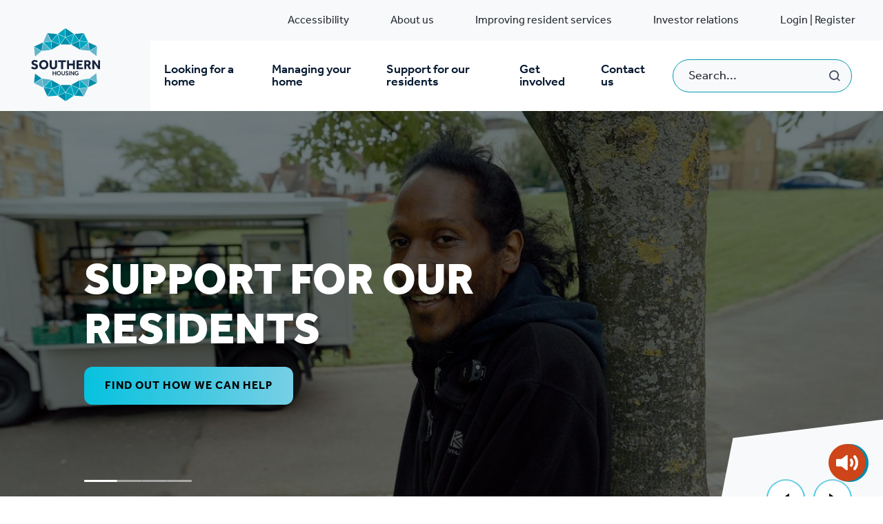

--- FILE ---
content_type: text/html; charset=utf-8
request_url: https://www.southernhousing.org.uk/?page=2
body_size: 15058
content:

<!doctype html>
<html lang="en-gb">

<head>
    <meta charset="utf-8">

    <meta name="viewport" content="width=device-width, initial-scale=1, shrink-to-fit=no">

    <script> (function(w,d,s,l,i){w[l]=w[l]||[]; w[l].push({'gtm.start':new Date().getTime(),event:'gtm.js'}); var f=d.getElementsByTagName(s)[0],j=d.createElement(s),dl=l!='dataLayer'?'&l='+l:''; j.async=true;j.src='https://www.googletagmanager.com/gtm.js?id='+i+dl; f.parentNode.insertBefore(j,f); })(window,document,'script','dataLayer','GTM-TCP9FJX');   window.dataLayer = window.dataLayer || []; function gtag() { window.dataLayer.push(arguments); } gtag('consent', 'default', { 'analytics_storage': 'denied', 'ad_storage': 'denied', wait_for_update: 500, }); dataLayer.push({'event': 'default_consent'}); </script>
<script type="text/javascript">     (function(c,l,a,r,i,t,y){         c[a]=c[a]||function(){(c[a].q=c[a].q||[]).push(arguments)};         t=l.createElement(r);t.async=1;t.src="https://www.clarity.ms/tag/"+i;         y=l.getElementsByTagName(r)[0];y.parentNode.insertBefore(t,y);     })(window, document, "clarity", "script", "mravxz1bxn"); </script>
    <meta property="og:type" content="website" />
    <meta name="og:url" content="https://www.southernhousing.org.uk/" />
    <link rel="canonical" href="https://www.southernhousing.org.uk/" />


<title>Southern Housing | Creating communities together</title>
<meta property="og:title" content="Southern Housing | Creating communities together" />
<meta name="application-name" content="Southern Housing | Creating communities together" />
    <meta name="description" content="We&#x2019;re one of the largest housing providers in the UK with around 80,000 homes across London, the South East, the Isle of Wight and the Midlands, giving over 167,000 people somewhere to call their own." />
    <meta property="og:description" content="We&#x2019;re one of the largest housing providers in the UK with around 80,000 homes across London, the South East, the Isle of Wight and the Midlands, giving over 167,000 people somewhere to call their own." />
    <meta name="twitter:description" content="We&#x2019;re one of the largest housing providers in the UK with around 80,000 homes across London, the South East, the Isle of Wight and the Midlands, giving over 167,000 people somewhere to call their own." />


<meta name="twitter:card" content="summary" />
<meta name="twitter:title" content="Southern Housing | Creating communities together" />


<script type='application/ld+json'> 
{
  "@context": "http://www.schema.org",
  "@type": "LocalBusiness",
  "@id": "https://www.southernhousing.org.uk/",  
  "email": "comms@southernhousing.org.uk",
  "name": "Southern Housing",
  "url": "https://www.southernhousing.org.uk/",
  "sameAs": ["https://www.shgroup.org.uk/","https://www.optivo.org.uk/","https://www.linkedin.com/company/optivo/", "https://www.linkedin.com/company/southern-housing/"],
  "logo": "https://www.southernhousing.org.uk/media/flgoanyq/sh-logo.svg",
  "description": "We’re one of the largest housing providers in the UK with over 77,000 homes across London, the South East, the Isle of Wight and the Midlands, giving over 167,000 people somewhere affordable to call their own.",
  "telephone": "+448001216060",
  "knowsAbout": ["Buying a Home", "Homes for Keyworkers", "Affordable House Rent", "Independent Living for Older People", "Student Accommodation", "Shared Ownership", "Social Rent", "Affordable Rent", "Intermediate Market Rent", "Private Rent", "Shared Ownership", "Sheltered Housing", "Supported Housing"],
 "address": {
    "@type": "PostalAddress",
    "streetAddress": "Fleet House, 59-61 Clerkenwell Road",
    "addressLocality": "London",
    "addressRegion": "London",
    "postalCode": "EC1M 5LA",
    "addressCountry": "United Kingdom"
  },
  "openingHours":["Monday,Tuesday,Wednesday,Thursday,Friday,Saturday,Sunday 09:00-17:00"],
  "geo": {
    "@type": "GeoCoordinates",
    "latitude": "51.522228754112426",
    "longitude": "-0.10554367577310154"
  },
  "hasMap": "https://goo.gl/maps/B4Wm2WNveifoi6Dz5",
  "contactPoint": {
    "@type": "ContactPoint",
    "contactType": "customer support",
    "telephone": "+448001216060"
  },
  "brand": {
  "@type": "brand",
  "name": "Southern Housing",
  "logo": "https://www.southernhousing.org.uk/media/flgoanyq/sh-logo.svg",
  "slogan":"Creating communities together"}
  }
 </script>            <meta name="robots" content="index, follow" />

    <script src="https://ajax.googleapis.com/ajax/libs/webfont/1.6.26/webfont.js"></script>

    <link rel="preload" as="font" type="font/ttf" crossorigin href="/public/css/icomoon/fonts/icomoon.ttf?eoj5nh">
    <link rel="preload" as="font" type="font/woff" crossorigin href="/public/css/icomoon/fonts/icomoon.woff?eoj5nh">
    <link rel="prefetch" as="image" type="image/svg+xml" crossorigin href="/public/css/icomoon/fonts/icomoon.svg?eoj5nh#icomoon">
    <link rel="shortcut icon" href="/images/favicon.ico">
    <link rel="icon" type="image/svg+xml" href="/images/favicon.svg">

    <link href="/sb/core-css.css.v639042476080866171" rel="stylesheet">

    
<script>
    var serviceUrl = "//api.reciteme.com/asset/js?key=";
    var serviceKey = "71327b72c92a2ab088163d0ae483554cc45c2e36";
    var options = {};  // Options can be added as needed
    var autoLoad = false;
    var enableFragment = "#reciteEnable";
    var loaded = [], frag = !1; window.location.hash === enableFragment && (frag = !0); function loadScript(c, b) { var a = document.createElement("script"); a.type = "text/javascript"; a.readyState ? a.onreadystatechange = function () { if ("loaded" == a.readyState || "complete" == a.readyState) a.onreadystatechange = null, void 0 != b && b() } : void 0 != b && (a.onload = function () { b() }); a.src = c; document.getElementsByTagName("head")[0].appendChild(a) } function _rc(c) { c += "="; for (var b = document.cookie.split(";"), a = 0; a < b.length; a++) { for (var d = b[a]; " " == d.charAt(0);)d = d.substring(1, d.length); if (0 == d.indexOf(c)) return d.substring(c.length, d.length) } return null } function loadService(c) { for (var b = serviceUrl + serviceKey, a = 0; a < loaded.length; a++)if (loaded[a] == b) return; loaded.push(b); loadScript(serviceUrl + serviceKey, function () { "function" === typeof _reciteLoaded && _reciteLoaded(); "function" == typeof c && c(); Recite.load(options); Recite.Event.subscribe("Recite:load", function () { Recite.enable() }) }) } "true" == _rc("Recite.Persist") && loadService(); if (autoLoad && "false" != _rc("Recite.Persist") || frag) document.addEventListener ? document.addEventListener("DOMContentLoaded", function (c) { loadService() }) : loadService();
</script>


    <meta name="msvalidate.01" content="9E3EDE9DF0C82D337C13F4A0909EC00B" />


    <script src="/App_Plugins/UmbracoForms/Assets/promise-polyfill/dist/polyfill.min.js?v=13.4.2" type="application/javascript"></script><script src="/App_Plugins/UmbracoForms/Assets/aspnet-client-validation/dist/aspnet-validation.min.js?v=13.4.2" type="application/javascript"></script>
</head>
<body class="">
    <!-- Google Tag Manager (noscript) --> <noscript><iframe src="https://www.googletagmanager.com/ns.html?id=GTM-TCP9FJX" height="0" width="0" style="display:none;visibility:hidden"></iframe></noscript> <!-- End Google Tag Manager (noscript) -->

    <nav aria-label="Skip to main" id="backToTop">
        <a class="sronly-focusable skiptomain" href="#Main">Skip to main content</a>
    </nav>
    <div class="wrapper">
        
<header class="header">
    <div class="container-fluid px-0">
        <div class="row">
                <div class="col-3 col-md-2">
                    <a href="/" class="header-logo">
                        <img src="/media/flgoanyq/sh-logo.svg" alt="SH Logo">
                    </a>
                </div>
            
            <div class="col-9 col-md-10">
                <div class="row">
                    <div class="col-12">
                        <div class="header-opts headerOpts">
                                <div class="searchbarmobile">
                                        <div class="searchbar searchBarElement" role="search">
        <div class="searchbar-form">
            <form action="/search-results" role="search" , method="get">
                <div class="field_wrap __text">
                    <div class="label_wrap sronly"><label for="searchbar-input-mobile">Search</label></div>
                    <div class="input_wrap"><input type="text" name="q" placeholder="Search..." id="searchbar-input-mobile" class="searchBarFocus" value=""></div>
                </div>
                <div class="submit_wrap">
                    <button type="submit">Search</button>
                </div>
            </form>
        </div>
    </div>



                                    <button class="searchtoggle searchToggleTrigger">Toggle Search Form</button>
                                </div>
                            <button class="burger">
                                <span class="burger-toggle"><span></span></span>
                                Toggle Menu
                            </button>
                        </div>
                    </div>
                    <div class="col-12">
                        <!--secondary nav-->
                        
    <div class="header-aux">
        <nav aria-label="Auxillery">
            <ul>

    <li class="menu-item menu-item-is-aux">
        <a href='/accessibility' target='' >Accessibility</a>
    </li>


    <li class="menu-item menu-item-is-aux">
        <a href='/about-us' target='' >About us</a>
    </li>


    <li class="menu-item menu-item-is-aux">
        <a href='/about-us/improving-our-resident-services' target='' >Improving resident services</a>
    </li>


    <li class="menu-item menu-item-is-aux">
        <a href='https://southernhousinginvestors.co.uk/' target='_blank' >Investor relations</a>
    </li>


    <li class="menu-item menu-item-is-aux">
        <a href='https://portal.southernhousing.org.uk/user/login' target='_blank' rel='noopener noreferrer' >Login   |   Register</a>
    </li>



            </ul>
        </nav>
    </div>



                        <!-- secondary nav-->
                    </div>
                    <div class="col-12">
                        <div class="header-main">
                            
    <div class="navwrap">
        <nav aria-label="Primary" class="nav">
                <ul>

    <li class="menu-item menu-item-has-children " data-level="0">
        
<a href='/looking-for-a-home' target='' class='__navAction'>Looking for a home</a>
            <ul>

    <li class="menu-item " data-level="1">
        
<a href='/looking-for-a-home/rent' target='' class='__navAction'>Rent from us</a>

    </li>

    <li class="menu-item menu-item-has-children __right" data-level="1">
        
<a href='/looking-for-a-home/buying-a-home' target='' class='__navAction'>Buy a home</a>
            <ul>

    <li class="menu-item " data-level="2">
        
<a href='/looking-for-a-home/buying-a-home/new-build-homes' target='' class='__navAction'>New build homes </a>

    </li>

    <li class="menu-item " data-level="2">
        
<a href='/looking-for-a-home/buying-a-home/pre-owned-homes' target='' class='__navAction'>Pre-owned homes </a>

    </li>

    <li class="menu-item " data-level="2">
        
<a href='/looking-for-a-home/buying-a-home/buying-the-home-you-rent' target='' class='__navAction'>Buy the home you rent</a>

    </li>
            </ul>

    </li>

    <li class="menu-item " data-level="1">
        
<a href='/looking-for-a-home/student-and-short-stay-accomodation' target='' class='__navAction'>Student accomodation</a>

    </li>

    <li class="menu-item " data-level="1">
        
<a href='/looking-for-a-home/keyworkers' target='' class='__navAction'>Keyworker accomodation</a>

    </li>

    <li class="menu-item " data-level="1">
        
<a href='/looking-for-a-home/care-and-independent-living' target='' class='__navAction'>Care & Independent Living</a>

    </li>

    <li class="menu-item " data-level="1">
        
<a href='/managing-your-home/options-when-moving-home' target='' class='__navAction'>Options when moving home</a>

    </li>
            </ul>

    </li>

    <li class="menu-item menu-item-has-children " data-level="0">
        
<a href='/managing-your-home' target='' class='__navAction'>Managing your home</a>
            <ul>

    <li class="menu-item " data-level="1">
        
<a href='/managing-your-home/what-to-expect-when-you-move-in/welcome-information-pack' target='' class='__navAction'>When you move in</a>

    </li>

    <li class="menu-item " data-level="1">
        
<a href='/managing-your-home/my-rent-payments-and-money-matters' target='' class='__navAction'>Rent & money matters</a>

    </li>

    <li class="menu-item " data-level="1">
        
<a href='/managing-your-home/repairs-and-home-improvements' target='' class='__navAction'>Repairs & improvements </a>

    </li>

    <li class="menu-item " data-level="1">
        
<a href='/managing-your-home/damp-and-mould' target='' class='__navAction'>Damp and mould</a>

    </li>

    <li class="menu-item " data-level="1">
        
<a href='/managing-your-home/compliments-complaints' target='' class='__navAction'>Compliments & complaints</a>

    </li>

    <li class="menu-item " data-level="1">
        
<a href='/managing-your-home/your-tenancy' target='' class='__navAction'>Your tenancy</a>

    </li>

    <li class="menu-item " data-level="1">
        
<a href='/managing-your-home/living-in-your-home' target='' class='__navAction'>Living in your home</a>

    </li>

    <li class="menu-item " data-level="1">
        
<a href='/managing-your-home/fire-and-building-safety' target='' class='__navAction'>Fire and building safety</a>

    </li>

    <li class="menu-item menu-item-has-children __right" data-level="1">
        
<a href='/managing-your-home/safe-communities' target='' class='__navAction'>Safe communities</a>
            <ul>

    <li class="menu-item " data-level="2">
        
<a href='/managing-your-home/safe-communities/safeguarding' target='' class='__navAction'>Safeguarding</a>

    </li>

    <li class="menu-item " data-level="2">
        
<a href='/managing-your-home/safe-communities/domestic-abuse' target='' class='__navAction'>Domestic abuse </a>

    </li>

    <li class="menu-item " data-level="2">
        
<a href='/managing-your-home/safe-communities/anti-social-behaviour-asb' target='' class='__navAction'>Anti social behaviour</a>

    </li>
            </ul>

    </li>

    <li class="menu-item " data-level="1">
        
<a href='/managing-your-home/leaseholders-homeowners' target='' class='__navAction'>Leaseholders & homeowners</a>

    </li>

    <li class="menu-item " data-level="1">
        
<a href='/policy' target='' class='__navAction'>Our policies</a>

    </li>
            </ul>

    </li>

    <li class="menu-item menu-item-has-children " data-level="0">
        
<a href='/support-for-our-residents' target='' class='__navAction'>Support for our residents</a>
            <ul>

    <li class="menu-item " data-level="1">
        
<a href='/support-for-our-residents/financial-support' target='' class='__navAction'>Financial support</a>

    </li>

    <li class="menu-item " data-level="1">
        
<a href='/support-for-our-residents/community-projects-wellbeing-and-support' target='' class='__navAction'>Community Projects</a>

    </li>

    <li class="menu-item " data-level="1">
        
<a href='/support-for-our-residents/digital-support' target='' class='__navAction'>Digital support</a>

    </li>

    <li class="menu-item " data-level="1">
        
<a href='/support-for-our-residents/energy-saving-advice' target='' class='__navAction'>Energy saving advice</a>

    </li>

    <li class="menu-item " data-level="1">
        
<a href='/managing-your-home/safe-communities/domestic-abuse' target='' class='__navAction'>Domestic abuse support</a>

    </li>

    <li class="menu-item " data-level="1">
        
<a href='/support-for-our-residents/helping-you-to-manage-and-maintain-your-tenancy' target='' class='__navAction'>Tenancy support</a>

    </li>

    <li class="menu-item " data-level="1">
        
<a href='/support-for-our-residents/scams-and-online-fraud' target='' class='__navAction'>Scams and online fraud advice</a>

    </li>
            </ul>

    </li>

    <li class="menu-item " data-level="0">
        
<a href='/get-involved' target='' class='__navAction'>Get involved</a>

    </li>

    <li class="menu-item " data-level="0">
        
<a href='/contact-us' target='' class='__navAction'>Contact us</a>

    </li>

    <li class="menu-item menu-item-is-aux">
        <a href='/accessibility' target='' >Accessibility</a>
    </li>


    <li class="menu-item menu-item-is-aux">
        <a href='/about-us' target='' >About us</a>
    </li>


    <li class="menu-item menu-item-is-aux">
        <a href='/about-us/improving-our-resident-services' target='' >Improving resident services</a>
    </li>


    <li class="menu-item menu-item-is-aux">
        <a href='https://southernhousinginvestors.co.uk/' target='_blank' >Investor relations</a>
    </li>


    <li class="menu-item menu-item-is-aux">
        <a href='https://portal.southernhousing.org.uk/user/login' target='_blank' rel='noopener noreferrer' >Login   |   Register</a>
    </li>


                </ul>
    <div class="searchbar searchBarElement" role="search">
        <div class="searchbar-form">
            <form action="/search-results" role="search" , method="get">
                <div class="field_wrap __text">
                    <div class="label_wrap sronly"><label for="searchbar-input-desktop">Search</label></div>
                    <div class="input_wrap"><input type="text" name="q" placeholder="Search..." id="searchbar-input-desktop" class="searchBarFocus" value=""></div>
                </div>
                <div class="submit_wrap">
                    <button type="submit">Search</button>
                </div>
            </form>
        </div>
    </div>


        </nav>
    </div>



                        </div>
                    </div>
                </div>
            </div>
        </div>
</header>
        
        <main id="Main">
            

    <section class="homebanner ">
    <div class="homebanner-slider">

        <div class="slider-items">
                <div class="slideritem">
                        <div class="slideritem-image">
                            <picture class="banner-image">
                                <source srcset="https://www.southernhousing.org.uk/media/bgwjnnvy/ry-4-dh-1.jpg?width=1920&amp;height=600&amp;v=1dbb38c824efe90" type="image/png" media="(min-width:1200px)">
                                <source srcset="https://www.southernhousing.org.uk/media/bgwjnnvy/ry-4-dh-1.jpg?width=1200&amp;height=550&amp;v=1dbb38c824efe90" type="image/png" media="(min-width:992px)">
                                <source srcset="https://www.southernhousing.org.uk/media/bgwjnnvy/ry-4-dh-1.jpg?width=992&amp;height=500&amp;v=1dbb38c824efe90" type="image/png" media="(min-width:768px)">
                                <source srcset="https://www.southernhousing.org.uk/media/bgwjnnvy/ry-4-dh-1.jpg?width=768&amp;height=400&amp;v=1dbb38c824efe90" type="image/png" media="(min-width:576px)">
                                <source srcset="https://www.southernhousing.org.uk/media/bgwjnnvy/ry-4-dh-1.jpg?width=576&amp;height=400&amp;v=1dbb38c824efe90" type="image/png">
                                <img src="https://www.southernhousing.org.uk/media/bgwjnnvy/ry-4-dh-1.jpg?width=1920&amp;height=600&amp;v=1dbb38c824efe90" data-object-fit="cover" loading="lazy" alt="Man on crutches leans on tree in front of food hub van ">
                            </picture>
                        </div>

                            <div class="slideritem-wrap">

                                <div class="banner-wrap">
                                    <div class="container">
                                        <div class="row">
                                            <div class="col-lg-10 col-xl-7 offset-xl-1">
                                                <div class="banner-content">

                                                        <h2 class="banner-title">Support for our residents</h2>

<a href='/support-for-our-residents' target='' class='banner-link button __slidein'>Find out how we can help</a>                                                </div>
                                            </div>
                                        </div>
                                    </div>
                                </div>
                            </div>
                </div>
                <div class="slideritem">
                        <div class="slideritem-image">
                            <picture class="banner-image">
                                <source srcset="https://www.southernhousing.org.uk/media/2z3iu40k/ar-banner.png?cc=0.2560292850990526,0.14609155170543636,0,0.22579058393166232&amp;width=1920&amp;height=600&amp;v=1dc377ba30ebf30" type="image/png" media="(min-width:1200px)">
                                <source srcset="https://www.southernhousing.org.uk/media/2z3iu40k/ar-banner.png?cc=0.358974358974359,0.1005037907007888,0,0.10573087519616595&amp;width=1200&amp;height=550&amp;v=1dc377ba30ebf30" type="image/png" media="(min-width:992px)">
                                <source srcset="https://www.southernhousing.org.uk/media/2z3iu40k/ar-banner.png?cc=0.35617860851505717,0.05638161701530751,0,0.0669022110781857&amp;width=992&amp;height=500&amp;v=1dc377ba30ebf30" type="image/png" media="(min-width:768px)">
                                <source srcset="https://www.southernhousing.org.uk/media/2z3iu40k/ar-banner.png?cc=0.2893333333333333,0,0,0&amp;width=768&amp;height=400&amp;v=1dc377ba30ebf30" type="image/png" media="(min-width:576px)">
                                <source srcset="https://www.southernhousing.org.uk/media/2z3iu40k/ar-banner.png?cc=0.4666666666666667,0,0,0&amp;width=576&amp;height=400&amp;v=1dc377ba30ebf30" type="image/png">
                                <img src="https://www.southernhousing.org.uk/media/2z3iu40k/ar-banner.png?cc=0.2560292850990526,0.14609155170543636,0,0.22579058393166232&amp;width=1920&amp;height=600&amp;v=1dc377ba30ebf30" data-object-fit="cover" loading="lazy" alt="AR Banner">
                            </picture>
                        </div>

                            <div class="slideritem-wrap">

                                <div class="banner-wrap">
                                    <div class="container">
                                        <div class="row">
                                            <div class="col-lg-10 col-xl-7 offset-xl-1">
                                                <div class="banner-content">

                                                        <h2 class="banner-title">Read our latest Annual Review</h2>

<a href='/leaflets-and-publications/annual-review' target='' class='banner-link button __slidein'>Annual Review</a>                                                </div>
                                            </div>
                                        </div>
                                    </div>
                                </div>
                            </div>
                </div>
                <div class="slideritem">
                        <div class="slideritem-image">
                            <picture class="banner-image">
                                <source srcset="https://www.southernhousing.org.uk/media/woankowv/reports_promo_banner.png?width=1920&amp;height=600&amp;v=1dc0d0606927a60" type="image/png" media="(min-width:1200px)">
                                <source srcset="https://www.southernhousing.org.uk/media/woankowv/reports_promo_banner.png?width=1200&amp;height=550&amp;v=1dc0d0606927a60" type="image/png" media="(min-width:992px)">
                                <source srcset="https://www.southernhousing.org.uk/media/woankowv/reports_promo_banner.png?width=992&amp;height=500&amp;v=1dc0d0606927a60" type="image/png" media="(min-width:768px)">
                                <source srcset="https://www.southernhousing.org.uk/media/woankowv/reports_promo_banner.png?width=768&amp;height=400&amp;v=1dc0d0606927a60" type="image/png" media="(min-width:576px)">
                                <source srcset="https://www.southernhousing.org.uk/media/woankowv/reports_promo_banner.png?width=576&amp;height=400&amp;v=1dc0d0606927a60" type="image/png">
                                <img src="https://www.southernhousing.org.uk/media/woankowv/reports_promo_banner.png?width=1920&amp;height=600&amp;v=1dc0d0606927a60" data-object-fit="cover" loading="lazy" alt="Reports Promo Banner">
                            </picture>
                        </div>

                            <div class="slideritem-wrap">

                                <div class="banner-wrap">
                                    <div class="container">
                                        <div class="row">
                                            <div class="col-lg-10 col-xl-7 offset-xl-1">
                                                <div class="banner-content">

                                                        <h2 class="banner-title">We&#x2019;ve published our latest ESG Report and Financial Statements</h2>

<a href='/latest-news/2025/we-ve-published-our-latest-financial-statements-and-esg-report' target='' class='banner-link button __slidein'>Read our reports here</a>                                                </div>
                                            </div>
                                        </div>
                                    </div>
                                </div>
                            </div>
                </div>
                <div class="slideritem">
                        <div class="slideritem-image">
                            <picture class="banner-image">
                                <source srcset="https://www.southernhousing.org.uk/media/cmsei2w3/webpageheader.png?width=1920&amp;height=600&amp;v=1db9fefdcfc8b60" type="image/png" media="(min-width:1200px)">
                                <source srcset="https://www.southernhousing.org.uk/media/cmsei2w3/webpageheader.png?width=1200&amp;height=550&amp;v=1db9fefdcfc8b60" type="image/png" media="(min-width:992px)">
                                <source srcset="https://www.southernhousing.org.uk/media/cmsei2w3/webpageheader.png?width=992&amp;height=500&amp;v=1db9fefdcfc8b60" type="image/png" media="(min-width:768px)">
                                <source srcset="https://www.southernhousing.org.uk/media/cmsei2w3/webpageheader.png?width=768&amp;height=400&amp;v=1db9fefdcfc8b60" type="image/png" media="(min-width:576px)">
                                <source srcset="https://www.southernhousing.org.uk/media/cmsei2w3/webpageheader.png?width=576&amp;height=400&amp;v=1db9fefdcfc8b60" type="image/png">
                                <img src="https://www.southernhousing.org.uk/media/cmsei2w3/webpageheader.png?width=1920&amp;height=600&amp;v=1db9fefdcfc8b60" data-object-fit="cover" loading="lazy" alt="Webpageheader">
                            </picture>
                        </div>

                            <div class="slideritem-wrap">

                                <div class="banner-wrap">
                                    <div class="container">
                                        <div class="row">
                                            <div class="col-lg-10 col-xl-7 offset-xl-1">
                                                <div class="banner-content">

                                                        <h2 class="banner-title">Making our website accessible for everyone</h2>

<a href='/accessibility/website-accessibility-tool' target='' class='banner-link button __slidein'>Discover ReachDeck</a>                                                </div>
                                            </div>
                                        </div>
                                    </div>
                                </div>
                            </div>
                </div>
     </div>

                <div class="slider-controls">
                    <div class="slider-button">
                        <button class="sliderbutton button __icon __blue __bg-lightgrey __round sliderPrevButton">
                            <span class="icon icon-caret-left"></span>
                            <span class="sronly">Previous Slide</span>
                        </button>
                    </div>

                    <div class="slider-button __next">
                         <button class="sliderbutton button __icon __blue __bg-lightgrey __round sliderNextButton">
                            <span class="icon icon-caret-right"></span>
                            <span class="sronly">Next Slide</span>
                        </button>
                    </div>
                </div>

    </div>

</section>


<div class="homeblocks">

        <div class="bg-homegreyflair">
                <div class="homeblocks-block">
                    
    <section class="ctagrid __animate">
        <div class="container">
            <div class="row">
                        <div class="col-md-6 ctagrid-item-wrap">
                            <a href='/managing-your-home/my-rent-payments-and-money-matters' target='' class='ctagrid-item'>
    <div class="row no-gutters">
        <div class="col-6">
                <div class="ctagrid-item-image">
                    <picture>
                        <img src="/media/dh5gbkqb/staff-images-3.jpg?width=305&amp;height=285&amp;v=1db3ff1395b13e0"
                            alt="Staff Images 3" loading="lazy" data-object-fit="cover">
                    </picture>
                </div>

        </div>

        <div class="col-6">

            <div class="ctagrid-item-content">

                    <span class="ctagrid-item-title">
                        Rent and money matters
                    </span>
                <span class="button __icon __blue">
                    <span class="icon icon-arrow-right"></span>
                </span>

            </div>
                        
        </div>
    </div>
</a>                            
                        </div>
                        <div class="col-md-6 ctagrid-item-wrap">
                            <a href='/managing-your-home/repairs-and-home-improvements' target='' class='ctagrid-item'>
    <div class="row no-gutters">
        <div class="col-6">
                <div class="ctagrid-item-image">
                    <picture>
                        <img src="/media/erap15wa/adobestock_839405136.jpeg?cc=0,0,0.14385964912280702,0&amp;width=305&amp;height=285&amp;v=1dbd0abf3967330"
                            alt="Adobestock 839405136" loading="lazy" data-object-fit="cover">
                    </picture>
                </div>

        </div>

        <div class="col-6">

            <div class="ctagrid-item-content">

                    <span class="ctagrid-item-title">
                        Reporting repairs
                    </span>
                <span class="button __icon __blue">
                    <span class="icon icon-arrow-right"></span>
                </span>

            </div>
                        
        </div>
    </div>
</a>                            
                        </div>
                        <div class="col-md-6 ctagrid-item-wrap">
                            <a href='/managing-your-home/compliments-complaints' target='' class='ctagrid-item'>
    <div class="row no-gutters">
        <div class="col-6">
                <div class="ctagrid-item-image">
                    <picture>
                        <img src="/media/fnmfcbuu/complaints-thumbnail-v2.jpg?width=305&amp;height=285&amp;v=1dab8d62b8aa6b0"
                            alt="image: a person making a phone call about a complaint" loading="lazy" data-object-fit="cover">
                    </picture>
                </div>

        </div>

        <div class="col-6">

            <div class="ctagrid-item-content">

                    <span class="ctagrid-item-title">
                        Compliments and complaints
                    </span>
                <span class="button __icon __blue">
                    <span class="icon icon-arrow-right"></span>
                </span>

            </div>
                        
        </div>
    </div>
</a>                            
                        </div>
                        <div class="col-md-6 ctagrid-item-wrap">
                            <a href='/contact-us' target='' class='ctagrid-item'>
    <div class="row no-gutters">
        <div class="col-6">
                <div class="ctagrid-item-image">
                    <picture>
                        <img src="/media/og1pu4ch/contact-us-banner-2.jpg?width=305&amp;height=285&amp;v=1dc175e6903e5a0"
                            alt="Contact Us Banner 2" loading="lazy" data-object-fit="cover">
                    </picture>
                </div>

        </div>

        <div class="col-6">

            <div class="ctagrid-item-content">

                    <span class="ctagrid-item-title">
                        Getting in touch
                    </span>
                <span class="button __icon __blue">
                    <span class="icon icon-arrow-right"></span>
                </span>

            </div>
                        
        </div>
    </div>
</a>                            
                        </div>
            </div>
        </div>
    </section>

                </div>
                <div class="homeblocks-block __nomargin">
                    
<section class="threeimagecta __animate">
    <div class="container">
        <div class="row">
            <div class="col-md-10 mx-auto">
                <header class="threeimagecta-header">
                        <h2 class="threeimagecta-title __animatefadeup">
                                    <span class="d-block">Creating</span>
                                    <span class="d-block">Communities</span>
                                    <span class="d-block">Together</span>
                        </h2>
<a href='/about-us' target='' class='threeimagecta-link button __animatefadeup__stagger1'>
<span class="icon icon-arrow-right"></span>
Read about Southern Housing</a>                   
                </header>
            </div>
        </div>
    </div>
   


            <div class="threeimagecta-images">

            

                        <div class="threeimagecta-image __1">
                            <div class="threeimagecta-image-wrap">
                                <div class="threeimagecta-image-mask">
                                    <img src="/media/hwphembe/environmental-services-stills-8-1.jpg" alt="Environmental Services Stills 8 (1)"
                                    loading="lazy" data-object-fit="cover">
                                </div>
                            </div>
                        </div>
                        <div class="threeimagecta-image __2">
                            <div class="threeimagecta-image-wrap">
                                <div class="threeimagecta-image-mask">
                                    <img src="/media/y3nhfdzw/glengallroad-37.jpg" alt="Glengallroad 37 (1)"
                                    loading="lazy" data-object-fit="cover">
                                </div>
                            </div>
                        </div>
                        <div class="threeimagecta-image __3">
                            <div class="threeimagecta-image-wrap">
                                <div class="threeimagecta-image-mask">
                                    <img src="/media/zvgbn5zb/ch-food-giveaway-10edited-1.jpg" alt="CH Food Giveaway 10EDITED (1)"
                                    loading="lazy" data-object-fit="cover">
                                </div>
                            </div>
                        </div>

            </div>


        
        
        
        
    
</section>

                </div>
        </div>
        <div class="homeblocks-block __nomargin">
            

    <section class="homenews ">

        <div class="homenews-slider newsSlider">

            <header class="homenews-header">
                <div class="container">
                    <div class="row d-flex align-items-center">
                            <div class="col-8">
                                <div class="d-flex align-items-center">
                                        <h2 class="homenews-header-title h2 d-inline __animatefadeup">
                                            Latest news
                                        </h2>
                                        <a href="https://www.southernhousing.org.uk/latest-news"
                                            class="button
                                            __outline
                                            __dark
                                            __bg-robinsegg-dark120
                                            d-none
                                            d-md-block
                                            __animatefadeup">
                                        All articles
                                        </a>
                                </div>
                            </div>

                            <div class="col-4">

                                <div class="slider-controls __animatefadeup">
                                    <div class="slider-button">
                                        <button
                                            class="sliderbutton button __icon __outline __light __round sliderPrevButton slick-arrow"
                                            style="">

                                            <span class="icon icon-caret-left"></span>
                                            <span class="sronly">Previous Slide</span>
                                        </button>
                                    </div>

                                    <div class="slider-button __next">
                                        <button
                                            class="sliderbutton button __icon __outline __light __round sliderNextButton slick-arrow"
                                            style="">
                                            <span class="icon icon-caret-right"></span>
                                            <span class="sronly">Next Slide</span>
                                        </button>
                                    </div>
                                </div>
                            </div>

                    </div>
                </div>
            </header>

            <div class="slider-wrap __animatefadeup">
                <div class="container">
                    <div class="slider-items">
                            <div class="slideritem">
                                        <div class="slideritem-image">
                                            <picture class="w-100 h-100">
                                                <source srcset="https://www.southernhousing.org.uk/media/ij1fbtli/southern-housing-templateintranet-email-thumbnail.png?width=500&amp;height=290&amp;v=1d999f5436d8af0" media="(min-width:1200px)">
                                                <source srcset="https://www.southernhousing.org.uk/media/ij1fbtli/southern-housing-templateintranet-email-thumbnail.png?width=376&amp;height=212&amp;v=1d999f5436d8af0" media="(min-width:992px)">
                                                <source srcset="https://www.southernhousing.org.uk/media/ij1fbtli/southern-housing-templateintranet-email-thumbnail.png?width=555&amp;height=320&amp;v=1d999f5436d8af0" media="(min-width:576px)">
                                                <source srcset="https://www.southernhousing.org.uk/media/ij1fbtli/southern-housing-templateintranet-email-thumbnail.png?width=555&amp;height=320&amp;v=1d999f5436d8af0" >
                                                <img src="https://www.southernhousing.org.uk/media/ij1fbtli/southern-housing-templateintranet-email-thumbnail.png?width=500&amp;height=290&amp;v=1d999f5436d8af0" alt="Southern Housing Template Intranet Email Thumbnail" data-object-fit="cover" loading="lazy">
                                            </picture>
                                        </div>
                                <div class="slideritem-wrap">
                                    <div class="slideritem-content">
                                        <ul class="slideritem-meta">
                                                <li class="__calendar">19 January 2026</li>
                                        </ul>
                                        <h3 class="slideritem-title h3">Energy Week 2026: Empowering you to save energy and money</h3>
                                        <div class="slideritem-link">
                                            <a href="https://www.southernhousing.org.uk/latest-news/2026/energy-week-2026-empowering-you-to-save-energy-and-money" class="button __bg-bondi-light20">
                                                <span class="icon icon-arrow-right"></span>
                                                Read More <span class="sr-only">Energy Week 2026: Empowering you to save energy and money</span>
                                            </a>
                                        </div>
                                    </div>
                                </div>
                            </div>
                            <div class="slideritem">
                                        <div class="slideritem-image">
                                            <picture class="w-100 h-100">
                                                <source srcset="https://www.southernhousing.org.uk/media/xcvl2oyy/template2-5.png?width=500&amp;height=290&amp;v=1dc8630f6f2c610" media="(min-width:1200px)">
                                                <source srcset="https://www.southernhousing.org.uk/media/xcvl2oyy/template2-5.png?width=376&amp;height=212&amp;v=1dc8630f6f2c610" media="(min-width:992px)">
                                                <source srcset="https://www.southernhousing.org.uk/media/xcvl2oyy/template2-5.png?width=555&amp;height=320&amp;v=1dc8630f6f2c610" media="(min-width:576px)">
                                                <source srcset="https://www.southernhousing.org.uk/media/xcvl2oyy/template2-5.png?width=555&amp;height=320&amp;v=1dc8630f6f2c610" >
                                                <img src="https://www.southernhousing.org.uk/media/xcvl2oyy/template2-5.png?width=500&amp;height=290&amp;v=1dc8630f6f2c610" alt="Template2 5" data-object-fit="cover" loading="lazy">
                                            </picture>
                                        </div>
                                <div class="slideritem-wrap">
                                    <div class="slideritem-content">
                                        <ul class="slideritem-meta">
                                                <li class="__calendar">16 January 2026</li>
                                        </ul>
                                        <h3 class="slideritem-title h3">We&#x2019;re making Online Account even more secure!</h3>
                                        <div class="slideritem-link">
                                            <a href="https://www.southernhousing.org.uk/latest-news/2026/we-re-making-online-account-even-more-secure" class="button __bg-bondi-light20">
                                                <span class="icon icon-arrow-right"></span>
                                                Read More <span class="sr-only">We&#x2019;re making Online Account even more secure!</span>
                                            </a>
                                        </div>
                                    </div>
                                </div>
                            </div>
                            <div class="slideritem">
                                        <div class="slideritem-image">
                                            <picture class="w-100 h-100">
                                                <source srcset="https://www.southernhousing.org.uk/media/z3adxhgu/service-man-adjusting-house-heating-system.jpg?width=500&amp;height=290&amp;v=1d9d68f2d4479b0" media="(min-width:1200px)">
                                                <source srcset="https://www.southernhousing.org.uk/media/z3adxhgu/service-man-adjusting-house-heating-system.jpg?width=376&amp;height=212&amp;v=1d9d68f2d4479b0" media="(min-width:992px)">
                                                <source srcset="https://www.southernhousing.org.uk/media/z3adxhgu/service-man-adjusting-house-heating-system.jpg?width=555&amp;height=320&amp;v=1d9d68f2d4479b0" media="(min-width:576px)">
                                                <source srcset="https://www.southernhousing.org.uk/media/z3adxhgu/service-man-adjusting-house-heating-system.jpg?width=555&amp;height=320&amp;v=1d9d68f2d4479b0" >
                                                <img src="https://www.southernhousing.org.uk/media/z3adxhgu/service-man-adjusting-house-heating-system.jpg?width=500&amp;height=290&amp;v=1d9d68f2d4479b0" alt="Service Man Adjusting House Heating System" data-object-fit="cover" loading="lazy">
                                            </picture>
                                        </div>
                                <div class="slideritem-wrap">
                                    <div class="slideritem-content">
                                        <ul class="slideritem-meta">
                                                <li class="__calendar">15 January 2026</li>
                                        </ul>
                                        <h3 class="slideritem-title h3">Heat Networks</h3>
                                        <div class="slideritem-link">
                                            <a href="https://www.southernhousing.org.uk/latest-news/2026/energy-month-heat-networks" class="button __bg-bondi-light20">
                                                <span class="icon icon-arrow-right"></span>
                                                Read More <span class="sr-only">Heat Networks</span>
                                            </a>
                                        </div>
                                    </div>
                                </div>
                            </div>
                            <div class="slideritem">
                                        <div class="slideritem-image">
                                            <picture class="w-100 h-100">
                                                <source srcset="https://www.southernhousing.org.uk/media/mq0frsa4/snow-social-media.jpg?width=500&amp;height=290&amp;v=1d9519b014bdcf0" media="(min-width:1200px)">
                                                <source srcset="https://www.southernhousing.org.uk/media/mq0frsa4/snow-social-media.jpg?width=376&amp;height=212&amp;v=1d9519b014bdcf0" media="(min-width:992px)">
                                                <source srcset="https://www.southernhousing.org.uk/media/mq0frsa4/snow-social-media.jpg?width=555&amp;height=320&amp;v=1d9519b014bdcf0" media="(min-width:576px)">
                                                <source srcset="https://www.southernhousing.org.uk/media/mq0frsa4/snow-social-media.jpg?width=555&amp;height=320&amp;v=1d9519b014bdcf0" >
                                                <img src="https://www.southernhousing.org.uk/media/mq0frsa4/snow-social-media.jpg?width=500&amp;height=290&amp;v=1d9519b014bdcf0" alt="Snow Social Media" data-object-fit="cover" loading="lazy">
                                            </picture>
                                        </div>
                                <div class="slideritem-wrap">
                                    <div class="slideritem-content">
                                        <ul class="slideritem-meta">
                                                <li class="__calendar">02 January 2026</li>
                                                <li>Support and advice</li>
                                        </ul>
                                        <h3 class="slideritem-title h3">Top tips to ensure you&#x27;re winter ready</h3>
                                        <div class="slideritem-link">
                                            <a href="https://www.southernhousing.org.uk/latest-news/2026/your-winter-weather-guidance" class="button __bg-bondi-light20">
                                                <span class="icon icon-arrow-right"></span>
                                                Read More <span class="sr-only">Top tips to ensure you&#x27;re winter ready</span>
                                            </a>
                                        </div>
                                    </div>
                                </div>
                            </div>
                            <div class="slideritem">
                                        <div class="slideritem-image">
                                            <picture class="w-100 h-100">
                                                <source srcset="https://www.southernhousing.org.uk/media/xvgdy4de/rsb-25-74.jpg?rxy=0.31469099510594684,0.5477945910963167&amp;width=500&amp;height=290&amp;v=1dbd625ad42c5d0" media="(min-width:1200px)">
                                                <source srcset="https://www.southernhousing.org.uk/media/xvgdy4de/rsb-25-74.jpg?rxy=0.31469099510594684,0.5477945910963167&amp;width=376&amp;height=212&amp;v=1dbd625ad42c5d0" media="(min-width:992px)">
                                                <source srcset="https://www.southernhousing.org.uk/media/xvgdy4de/rsb-25-74.jpg?rxy=0.31469099510594684,0.5477945910963167&amp;width=555&amp;height=320&amp;v=1dbd625ad42c5d0" media="(min-width:576px)">
                                                <source srcset="https://www.southernhousing.org.uk/media/xvgdy4de/rsb-25-74.jpg?rxy=0.31469099510594684,0.5477945910963167&amp;width=555&amp;height=320&amp;v=1dbd625ad42c5d0" >
                                                <img src="https://www.southernhousing.org.uk/media/xvgdy4de/rsb-25-74.jpg?rxy=0.31469099510594684,0.5477945910963167&amp;width=500&amp;height=290&amp;v=1dbd625ad42c5d0" alt="RSB 25 74" data-object-fit="cover" loading="lazy">
                                            </picture>
                                        </div>
                                <div class="slideritem-wrap">
                                    <div class="slideritem-content">
                                        <ul class="slideritem-meta">
                                                <li class="__calendar">17 December 2025</li>
                                                <li>Resident Involvement</li>
                                        </ul>
                                        <h3 class="slideritem-title h3">Resident Engagement Wrapped 2025 - Thank You!</h3>
                                        <div class="slideritem-link">
                                            <a href="https://www.southernhousing.org.uk/latest-news/2025/resident-engagement-wrapped-2025-thank-you" class="button __bg-bondi-light20">
                                                <span class="icon icon-arrow-right"></span>
                                                Read More <span class="sr-only">Resident Engagement Wrapped 2025 - Thank You!</span>
                                            </a>
                                        </div>
                                    </div>
                                </div>
                            </div>
                            <div class="slideritem">
                                        <div class="slideritem-image">
                                            <picture class="w-100 h-100">
                                                <source srcset="https://www.southernhousing.org.uk/media/scni1zpi/intranet-sid-11.png?width=500&amp;height=290&amp;v=1dc69c0a4883720" media="(min-width:1200px)">
                                                <source srcset="https://www.southernhousing.org.uk/media/scni1zpi/intranet-sid-11.png?width=376&amp;height=212&amp;v=1dc69c0a4883720" media="(min-width:992px)">
                                                <source srcset="https://www.southernhousing.org.uk/media/scni1zpi/intranet-sid-11.png?width=555&amp;height=320&amp;v=1dc69c0a4883720" media="(min-width:576px)">
                                                <source srcset="https://www.southernhousing.org.uk/media/scni1zpi/intranet-sid-11.png?width=555&amp;height=320&amp;v=1dc69c0a4883720" >
                                                <img src="https://www.southernhousing.org.uk/media/scni1zpi/intranet-sid-11.png?width=500&amp;height=290&amp;v=1dc69c0a4883720" alt="Intranet SID 11" data-object-fit="cover" loading="lazy">
                                            </picture>
                                        </div>
                                <div class="slideritem-wrap">
                                    <div class="slideritem-content">
                                        <ul class="slideritem-meta">
                                                <li class="__calendar">10 December 2025</li>
                                                <li>Care</li>
                                        </ul>
                                        <h3 class="slideritem-title h3">Christmas celebration brings Island residents together </h3>
                                        <div class="slideritem-link">
                                            <a href="https://www.southernhousing.org.uk/latest-news/2025/christmas-celebration-brings-island-residents-together" class="button __bg-bondi-light20">
                                                <span class="icon icon-arrow-right"></span>
                                                Read More <span class="sr-only">Christmas celebration brings Island residents together </span>
                                            </a>
                                        </div>
                                    </div>
                                </div>
                            </div>
                            <div class="slideritem">
                                        <div class="slideritem-image">
                                            <picture class="w-100 h-100">
                                                <source srcset="https://www.southernhousing.org.uk/media/scad4l1n/sh-logo-blue.jpg?width=500&amp;height=290&amp;v=1d9b4ee6bf450d0" media="(min-width:1200px)">
                                                <source srcset="https://www.southernhousing.org.uk/media/scad4l1n/sh-logo-blue.jpg?width=376&amp;height=212&amp;v=1d9b4ee6bf450d0" media="(min-width:992px)">
                                                <source srcset="https://www.southernhousing.org.uk/media/scad4l1n/sh-logo-blue.jpg?width=555&amp;height=320&amp;v=1d9b4ee6bf450d0" media="(min-width:576px)">
                                                <source srcset="https://www.southernhousing.org.uk/media/scad4l1n/sh-logo-blue.jpg?width=555&amp;height=320&amp;v=1d9b4ee6bf450d0" >
                                                <img src="https://www.southernhousing.org.uk/media/scad4l1n/sh-logo-blue.jpg?width=500&amp;height=290&amp;v=1d9b4ee6bf450d0" alt="Sh Logo Blue" data-object-fit="cover" loading="lazy">
                                            </picture>
                                        </div>
                                <div class="slideritem-wrap">
                                    <div class="slideritem-content">
                                        <ul class="slideritem-meta">
                                                <li class="__calendar">27 November 2025</li>
                                                <li>Sustainability</li>
                                        </ul>
                                        <h3 class="slideritem-title h3">Using floodwater to help green spaces thrive</h3>
                                        <div class="slideritem-link">
                                            <a href="https://www.southernhousing.org.uk/latest-news/2025/using-floodwater-to-help-green-spaces-thrive" class="button __bg-bondi-light20">
                                                <span class="icon icon-arrow-right"></span>
                                                Read More <span class="sr-only">Using floodwater to help green spaces thrive</span>
                                            </a>
                                        </div>
                                    </div>
                                </div>
                            </div>
                            <div class="slideritem">
                                        <div class="slideritem-image">
                                            <picture class="w-100 h-100">
                                                <source srcset="https://www.southernhousing.org.uk/media/lajnfu1h/screenshot-2025-11-27-125140.png?width=500&amp;height=290&amp;v=1dc5f9c9b9d81c0" media="(min-width:1200px)">
                                                <source srcset="https://www.southernhousing.org.uk/media/lajnfu1h/screenshot-2025-11-27-125140.png?width=376&amp;height=212&amp;v=1dc5f9c9b9d81c0" media="(min-width:992px)">
                                                <source srcset="https://www.southernhousing.org.uk/media/lajnfu1h/screenshot-2025-11-27-125140.png?width=555&amp;height=320&amp;v=1dc5f9c9b9d81c0" media="(min-width:576px)">
                                                <source srcset="https://www.southernhousing.org.uk/media/lajnfu1h/screenshot-2025-11-27-125140.png?width=555&amp;height=320&amp;v=1dc5f9c9b9d81c0" >
                                                <img src="https://www.southernhousing.org.uk/media/lajnfu1h/screenshot-2025-11-27-125140.png?width=500&amp;height=290&amp;v=1dc5f9c9b9d81c0" alt="Screenshot 2025 11 27 125140" data-object-fit="cover" loading="lazy">
                                            </picture>
                                        </div>
                                <div class="slideritem-wrap">
                                    <div class="slideritem-content">
                                        <ul class="slideritem-meta">
                                                <li class="__calendar">27 November 2025</li>
                                                <li>Sustainability</li>
                                        </ul>
                                        <h3 class="slideritem-title h3">Sustainable homes for our residents</h3>
                                        <div class="slideritem-link">
                                            <a href="https://www.southernhousing.org.uk/latest-news/2025/sustainable-homes-for-our-residents" class="button __bg-bondi-light20">
                                                <span class="icon icon-arrow-right"></span>
                                                Read More <span class="sr-only">Sustainable homes for our residents</span>
                                            </a>
                                        </div>
                                    </div>
                                </div>
                            </div>
                            <div class="slideritem">
                                        <div class="slideritem-image">
                                            <picture class="w-100 h-100">
                                                <source srcset="https://www.southernhousing.org.uk/media/e2gplp5j/guests-at-event.png?width=500&amp;height=290&amp;v=1dc5acd1ebe8470" media="(min-width:1200px)">
                                                <source srcset="https://www.southernhousing.org.uk/media/e2gplp5j/guests-at-event.png?width=376&amp;height=212&amp;v=1dc5acd1ebe8470" media="(min-width:992px)">
                                                <source srcset="https://www.southernhousing.org.uk/media/e2gplp5j/guests-at-event.png?width=555&amp;height=320&amp;v=1dc5acd1ebe8470" media="(min-width:576px)">
                                                <source srcset="https://www.southernhousing.org.uk/media/e2gplp5j/guests-at-event.png?width=555&amp;height=320&amp;v=1dc5acd1ebe8470" >
                                                <img src="https://www.southernhousing.org.uk/media/e2gplp5j/guests-at-event.png?width=500&amp;height=290&amp;v=1dc5acd1ebe8470" alt="Guests At Event" data-object-fit="cover" loading="lazy">
                                            </picture>
                                        </div>
                                <div class="slideritem-wrap">
                                    <div class="slideritem-content">
                                        <ul class="slideritem-meta">
                                                <li class="__calendar">21 November 2025</li>
                                                <li>New developments</li>
                                        </ul>
                                        <h3 class="slideritem-title h3">Event celebrates completion of new affordable homes near famous sporting club in West London</h3>
                                        <div class="slideritem-link">
                                            <a href="https://www.southernhousing.org.uk/latest-news/2025/event-celebrates-completion-of-new-affordable-homes-near-famous-sporting-club-in-west-london" class="button __bg-bondi-light20">
                                                <span class="icon icon-arrow-right"></span>
                                                Read More <span class="sr-only">Event celebrates completion of new affordable homes near famous sporting club in West London</span>
                                            </a>
                                        </div>
                                    </div>
                                </div>
                            </div>
                            <div class="slideritem">
                                        <div class="slideritem-image">
                                            <picture class="w-100 h-100">
                                                <source srcset="https://www.southernhousing.org.uk/media/4rgpzuwe/safeguarding-team-campaign14.png?width=500&amp;height=290&amp;v=1dc593bd9c9dd20" media="(min-width:1200px)">
                                                <source srcset="https://www.southernhousing.org.uk/media/4rgpzuwe/safeguarding-team-campaign14.png?width=376&amp;height=212&amp;v=1dc593bd9c9dd20" media="(min-width:992px)">
                                                <source srcset="https://www.southernhousing.org.uk/media/4rgpzuwe/safeguarding-team-campaign14.png?width=555&amp;height=320&amp;v=1dc593bd9c9dd20" media="(min-width:576px)">
                                                <source srcset="https://www.southernhousing.org.uk/media/4rgpzuwe/safeguarding-team-campaign14.png?width=555&amp;height=320&amp;v=1dc593bd9c9dd20" >
                                                <img src="https://www.southernhousing.org.uk/media/4rgpzuwe/safeguarding-team-campaign14.png?width=500&amp;height=290&amp;v=1dc593bd9c9dd20" alt="Safeguarding Team Campaign14" data-object-fit="cover" loading="lazy">
                                            </picture>
                                        </div>
                                <div class="slideritem-wrap">
                                    <div class="slideritem-content">
                                        <ul class="slideritem-meta">
                                                <li class="__calendar">19 November 2025</li>
                                                <li>Support and advice</li>
                                        </ul>
                                        <h3 class="slideritem-title h3">Blog: Safeguarding Adult Week</h3>
                                        <div class="slideritem-link">
                                            <a href="https://www.southernhousing.org.uk/latest-news/2025/blog-safeguarding-adult-week" class="button __bg-bondi-light20">
                                                <span class="icon icon-arrow-right"></span>
                                                Read More <span class="sr-only">Blog: Safeguarding Adult Week</span>
                                            </a>
                                        </div>
                                    </div>
                                </div>
                            </div>
                            <div class="slideritem">
                                        <div class="slideritem-image">
                                            <picture class="w-100 h-100">
                                                <source srcset="https://www.southernhousing.org.uk/media/dr3jx35m/good-neighbour-procedure.jpeg?width=500&amp;height=290&amp;v=1dc5944ee0b2bf0" media="(min-width:1200px)">
                                                <source srcset="https://www.southernhousing.org.uk/media/dr3jx35m/good-neighbour-procedure.jpeg?width=376&amp;height=212&amp;v=1dc5944ee0b2bf0" media="(min-width:992px)">
                                                <source srcset="https://www.southernhousing.org.uk/media/dr3jx35m/good-neighbour-procedure.jpeg?width=555&amp;height=320&amp;v=1dc5944ee0b2bf0" media="(min-width:576px)">
                                                <source srcset="https://www.southernhousing.org.uk/media/dr3jx35m/good-neighbour-procedure.jpeg?width=555&amp;height=320&amp;v=1dc5944ee0b2bf0" >
                                                <img src="https://www.southernhousing.org.uk/media/dr3jx35m/good-neighbour-procedure.jpeg?width=500&amp;height=290&amp;v=1dc5944ee0b2bf0" alt="Good Neighbour Procedure" data-object-fit="cover" loading="lazy">
                                            </picture>
                                        </div>
                                <div class="slideritem-wrap">
                                    <div class="slideritem-content">
                                        <ul class="slideritem-meta">
                                                <li class="__calendar">19 November 2025</li>
                                                <li>Support and advice</li>
                                        </ul>
                                        <h3 class="slideritem-title h3">Introducing our Good Neighbourhood Management approach</h3>
                                        <div class="slideritem-link">
                                            <a href="https://www.southernhousing.org.uk/latest-news/2025/introducing-our-good-neighbourhood-management-approach" class="button __bg-bondi-light20">
                                                <span class="icon icon-arrow-right"></span>
                                                Read More <span class="sr-only">Introducing our Good Neighbourhood Management approach</span>
                                            </a>
                                        </div>
                                    </div>
                                </div>
                            </div>
                            <div class="slideritem">
                                        <div class="slideritem-image">
                                            <picture class="w-100 h-100">
                                                <source srcset="https://www.southernhousing.org.uk/media/tvqpmckv/adobestock_1647979746.jpeg?width=500&amp;height=290&amp;v=1dc5583d92d3e90" media="(min-width:1200px)">
                                                <source srcset="https://www.southernhousing.org.uk/media/tvqpmckv/adobestock_1647979746.jpeg?width=376&amp;height=212&amp;v=1dc5583d92d3e90" media="(min-width:992px)">
                                                <source srcset="https://www.southernhousing.org.uk/media/tvqpmckv/adobestock_1647979746.jpeg?width=555&amp;height=320&amp;v=1dc5583d92d3e90" media="(min-width:576px)">
                                                <source srcset="https://www.southernhousing.org.uk/media/tvqpmckv/adobestock_1647979746.jpeg?width=555&amp;height=320&amp;v=1dc5583d92d3e90" >
                                                <img src="https://www.southernhousing.org.uk/media/tvqpmckv/adobestock_1647979746.jpeg?width=500&amp;height=290&amp;v=1dc5583d92d3e90" alt="Adobestock 1647979746" data-object-fit="cover" loading="lazy">
                                            </picture>
                                        </div>
                                <div class="slideritem-wrap">
                                    <div class="slideritem-content">
                                        <ul class="slideritem-meta">
                                                <li class="__calendar">17 November 2025</li>
                                                <li>Support and advice</li>
                                        </ul>
                                        <h3 class="slideritem-title h3">Safeguarding Adults Week: George&#x2019;s story</h3>
                                        <div class="slideritem-link">
                                            <a href="https://www.southernhousing.org.uk/latest-news/2025/safeguarding-adults-week-george-s-story" class="button __bg-bondi-light20">
                                                <span class="icon icon-arrow-right"></span>
                                                Read More <span class="sr-only">Safeguarding Adults Week: George&#x2019;s story</span>
                                            </a>
                                        </div>
                                    </div>
                                </div>
                            </div>
                    </div>
                </div>
            </div>
        </div>
    </section>

        </div>
        <div class="homeblocks-block __nomargin">
            
    <div class="container-fluid px-0 ">
    

<section class="cta-fullwidth
    ">
    
    <div class="container-fluid px-0 __animatefade">
        <div class="cta ">
                <div class="cta-image">
                    <picture class="w-100 h-100">
                        <source srcset="https://www.southernhousing.org.uk/media/soxnknxn/whatsapp.png?cc=0.09151636606546427,0,0,0&amp;width=1440&amp;height=540&amp;v=1dba7b6cb320120" type="image/png" media="(min-width:1200px)">
                        <source srcset="https://www.southernhousing.org.uk/media/soxnknxn/whatsapp.png?cc=0.09151636606546427,0,0,0&amp;width=1440&amp;height=540&amp;v=1dba7b6cb320120" type="image/png" media="(min-width:992px)">
                        <source srcset="https://www.southernhousing.org.uk/media/soxnknxn/whatsapp.png?cc=0.09151636606546427,0,0,0&amp;width=1440&amp;height=540&amp;v=1dba7b6cb320120" type="image/png" media="(min-width:768px)">
                        <source srcset="https://www.southernhousing.org.uk/media/soxnknxn/whatsapp.png?cc=0.09151636606546427,0,0,0&amp;width=1440&amp;height=540&amp;v=1dba7b6cb320120" type="image/png">
                        <img src="https://www.southernhousing.org.uk/media/soxnknxn/whatsapp.png?cc=0.09151636606546427,0,0,0&amp;width=1440&amp;height=540&amp;v=1dba7b6cb320120" 
                            alt="Whatsapp" loading="lazy" data-object-fit="cover">
                    </picture>
                </div>
                <div class="cta-content __stagger1 __animatefade">
                        <h2 class="cta-title h2">We&#x27;re on WhatsApp</h2>
                        <div class="cta-description">
                            <div class="usercontent">
<p>We’ve launched a new WhatsApp channel to bring you updates about our services straight to your phone. </p>
<p class="noSpacingAbove spacingBelow" data-text-type="withSpacing">We're making it easier for you to get timely updates about our services through our new WhatsApp channel.</p>
<p>You’ll also find answers to your most frequently asked questions, easy home maintenance tips and much more.</p><a href='https://www.whatsapp.com/channel/0029Vaktj91BadmRp2S44044' target='_blank' rel='noopener noreferrer' class='button __withicon'>
<span class="icon icon-arrow-right"></span>
Follow us on Whatsapp</a>                            </div>
                        </div>
                </div>
        </div>
    </div>
</section>
    </div>

        </div>
</div>
        </main>
        
<footer>
    <div class="footer __upper ">
        <div class="container">
            <div class="row">
                <div class="col-12">
                    <div class="d-flex flex-wrap flex-lg-nowrap footer-content align-items-start">
                        <div class="footer-social-wrap d-flex">
                        



    <div class="social-nav">
        <div class="social-nav-heading text-center">
            Find us on social media
        </div>
            <ul>
                        <li>
                            <a href="https://www.facebook.com/SouthernHousingUK" rel="noopener" target="_blank" class="socialicon __facebook">
                                <span class="sronly">Facebook</span>
                            </a>
                        </li>
                            <li>
                            <a href="https://www.linkedin.com/company/southern-housing" rel="noopener" class="socialicon __linkedin">
                                <span class="sronly">LinkedIn</span>
                            </a>
                        </li>
                            <li>
                            <a href="https://www.instagram.com/southernhousinguk/" rel="noopener" class="socialicon __instagram">
                                <span class="sronly">Instagram</span>
                            </a>
                        </li>
                            <li>
                            <a href="https://www.youtube.com/@SouthernHousingHA" rel="noopener" class="socialicon  __youtube">
                                <span class="sronly">Youtube</span>
                            </a>
                        </li>


                        <li>
                            <a href="https://www.whatsapp.com/channel/0029Vaktj91BadmRp2S44044" rel="noopener" class="socialicon  __whatsapp">
                                <span class="sronly">WhatsApp</span>
                            </a>
                        </li>
            </ul>
        </div>



                        </div>

                        <div class="footer-nav-wrap">


    <div class="footer-nav footerNavWrap">
        <div class="footer-nav-title footerNavTrigger">
            Website essentials
        </div>
        <ul class="footerNavContent">

                <li>
                    <a href='/accessibility' target='' >Accessibility</a>
                </li>
                <li>
                    <a href='/privacy' target='' >Privacy</a>
                </li>
                <li>
                    <a href='/leaflets-and-publications/modern-slavery-statement' target='' >Modern slavery statement</a>
                </li>

        </ul>
        
    </div>



                        
 

    <div class="footer-nav footerNavWrap">
        <div class="footer-nav-title footerNavTrigger">
            Useful resources
        </div>
        <ul class="footerNavContent">

                <li>
                    <a href='/policy' target='' >Our policy library</a>
                </li>
                <li>
                    <a href='/leaflets-and-publications' target='' >Leaflets and publications</a>
                </li>
                <li>
                    <a href='/latest-news' target='' >Latest news</a>
                </li>
                <li>
                    <a href='/careers-and-jobs' target='' >Jobs and careers</a>
                </li>
                <li>
                    <a href='/system-pages/a-to-z' target='' >A to Z</a>
                </li>

        </ul>
        
    </div>



                        
 

    <div class="footer-nav footerNavWrap">
        <div class="footer-nav-title footerNavTrigger">
            Getting in touch
        </div>
        <ul class="footerNavContent">

                <li>
                    <a href='/contact-us' target='' >Contact us</a>
                </li>
                <li>
                    <a href='https://portal.southernhousing.org.uk/user/login' target='_blank' rel='noopener noreferrer' >Our online services</a>
                </li>
                <li>
                    <a href='/system-pages/press-and-media' target='' >Press and media</a>
                </li>
                <li>
                    <a href='/system-pages/our-company-websites' target='' >Our websites</a>
                </li>
                <li>
                    <a href='/managing-your-home/compliments-complaints' target='' >Compliments & complaints</a>
                </li>

        </ul>
        
    </div>



                        
                         </div>
                        
                        <div class="footer-button-wrap">
                            <a id="ScrollTo" class="button backtotop" href="#backToTop"><span
                                    class="icon icon-arrow-right"></span>Back to
                            </a>
                        </div>
                    </div>
                </div>                    
            </div>
        </div>
    </div>
    <div class="footer __lower">
        <div class="container">
            <div class="footer-border">
                <div class="row">

                        <div class="col-12 col-lg-7 footer-col-wrap __left">
                            <div class="footer-col">
                                    <p class="footer-text">
                                        Southern Housing are a charitable registered society (Reg No 8983) and registered with the Regulator of Social Housing (Reg No 5171). Our registered office is 59-61 Clerkenwell Road, London, EC1M 5LA.
                                    </p>
                                    <p class="footer-copyright">
                                        &#xA9; Southern Housing 2025
                                    </p>                 
                            </div>
                        </div>
                    
                    <div class="col-12 ml-auto col-lg-5 col-lg-3">
                        <div class="footer-col">
                            <a href="https://spindogs.co.uk" class="spindogs">
                                Designed &amp; Developed by Spindogs
                            </a>
                        </div>
                    </div>
                </div>
            </div>
        </div>
        <button id="enableRecite" class="reciteme">
            <span class="sronly">Launch Recite Me assistive technology</span>
            <img src="/images/vendor/reciteme/reciteme.webp" alt="">
        </button>
    </div>

        <div class="footer __logos">
            <div class="container">
                <div class="row">
                    <div class="col-12">
                        <div class="footer-logo-wrap">
                                <div class="footer-logo-item">
                                    <img src="/media/u31fpyph/logo6.png" alt="Logo6" loading="lazy" data-object-fit="contain">
                                </div>
                                <div class="footer-logo-item">
                                    <img src="/media/lf2hnely/logo5.png" alt="Logo5" loading="lazy" data-object-fit="contain">
                                </div>
                                <div class="footer-logo-item">
                                    <img src="/media/1f5lwgnf/logo3.png" alt="Logo3" loading="lazy" data-object-fit="contain">
                                </div>
                                <div class="footer-logo-item">
                                    <img src="/media/br2cer03/logo1-1.png" alt="Logo1 (1)" loading="lazy" data-object-fit="contain">
                                </div>
                                <div class="footer-logo-item">
                                    <img src="/media/ri0gpgoj/logo4-1.png" alt="Logo4 (1)" loading="lazy" data-object-fit="contain">
                                </div>
                                <div class="footer-logo-item">
                                    <img src="/media/4qllncuy/logo2-1.png" alt="Logo2 (1)" loading="lazy" data-object-fit="contain">
                                </div>
                        </div>
                    </div>
                </div>
            </div>
        </div>

</footer>

<script>
    document.addEventListener("DOMContentLoaded", function (event) {
        document.getElementById('enableRecite').addEventListener("click", function () {
            loadService();
        });
    });
</script>
    </div>


    <script src="/sb/core-js.js.v639042476080866171"></script>
    

    
    <script type="text/javascript" src="https://www.browsealoud.com/plus/scripts/3.1.0/ba.js" crossorigin="anonymous" integrity="sha256-VCrJcQdV3IbbIVjmUyF7DnCqBbWD1BcZ/1sda2KWeFc= sha384-k2OQFn+wNFrKjU9HiaHAcHlEvLbfsVfvOnpmKBGWVBrpmGaIleDNHnnCJO4z2Y2H sha512-gxDfysgvGhVPSHDTieJ/8AlcIEjFbF3MdUgZZL2M5GXXDdIXCcX0CpH7Dh6jsHLOLOjRzTFdXASWZtxO+eMgyQ==">  </script>
<script type="text/javascript"> window.__8x8Chat = { uuid: "script_86145850766a224242dd1d8.49323307", tenant: "c291dGhlcm5ob3VzaW5nZ3IwMQ", channel: "Chat", channelUuid: "4ZoDmtoDRmurlj24cpOdgw", domain: "https://vcc-eu6.8x8.com", path: "/.", buttonContainerId: "__8x8-chat-button-container-script_86145850766a224242dd1d8.49323307", align: "right" };  (function() {   document.addEventListener("DOMContentLoaded", function() {     if (document.getElementById(window.__8x8Chat.buttonContainerId)) {       var se = document.createElement("script");       se.type = "text/javascript";       se.async = true;       se.src = window.__8x8Chat.domain + window.__8x8Chat.path + "/CHAT/common/js/chat.js";              var os = document.getElementsByTagName("script")[0];       os.parentNode.insertBefore(se, os);     }   }); })(); </script>
</body>
</html>

--- FILE ---
content_type: text/css
request_url: https://www.southernhousing.org.uk/sb/core-css.css.v639042476080866171
body_size: 44212
content:
:root{--blue:#007bff;--indigo:#6610f2;--purple:#6f42c1;--pink:#e83e8c;--red:#dc3545;--orange:#fd7e14;--yellow:#ffc107;--green:#28a745;--teal:#20c997;--cyan:#17a2b8;--white:#fff;--gray:#6c757d;--gray-dark:#343a40;--primary:#007bff;--secondary:#6c757d;--success:#28a745;--info:#17a2b8;--warning:#ffc107;--danger:#dc3545;--light:#f8f9fa;--dark:#343a40;--breakpoint-xs:0;--breakpoint-sm:576px;--breakpoint-md:768px;--breakpoint-lg:992px;--breakpoint-xl:1200px;--font-family-sans-serif:-apple-system,BlinkMacSystemFont,"Segoe UI",Roboto,"Helvetica Neue",Arial,"Noto Sans","Liberation Sans",sans-serif,"Apple Color Emoji","Segoe UI Emoji","Segoe UI Symbol","Noto Color Emoji";--font-family-monospace:SFMono-Regular,Menlo,Monaco,Consolas,"Liberation Mono","Courier New",monospace}.container,.container-fluid,.container-lg,.container-md,.container-sm,.container-xl,.homebanner .slick-dots,.tabpanel-head{width:100%;padding-right:15px;padding-left:15px;margin-right:auto;margin-left:auto}@media (min-width:576px){.container,.container-sm,.homebanner .slick-dots,.tabpanel-head{max-width:540px}}@media (min-width:768px){.container,.container-md,.container-sm,.homebanner .slick-dots,.tabpanel-head{max-width:720px}}@media (min-width:992px){.container,.container-lg,.container-md,.container-sm,.homebanner .slick-dots,.tabpanel-head{max-width:960px}}@media (min-width:1200px){.container,.container-lg,.container-md,.container-sm,.container-xl,.homebanner .slick-dots,.tabpanel-head{max-width:1280px}}.row{display:flex;flex-wrap:wrap;margin-right:-15px;margin-left:-15px}.no-gutters{margin-right:0;margin-left:0}.no-gutters>.col,.no-gutters>[class*=col-]{padding-right:0;padding-left:0}.col,.col-1,.col-2,.col-3,.col-4,.col-5,.col-6,.col-7,.col-8,.col-9,.col-10,.col-11,.col-12,.col-auto,.col-lg,.col-lg-1,.col-lg-2,.col-lg-3,.col-lg-4,.col-lg-5,.col-lg-6,.col-lg-7,.col-lg-8,.col-lg-9,.col-lg-10,.col-lg-11,.col-lg-12,.col-lg-auto,.col-md,.col-md-1,.col-md-2,.col-md-3,.col-md-4,.col-md-5,.col-md-6,.col-md-7,.col-md-8,.col-md-9,.col-md-10,.col-md-11,.col-md-12,.col-md-auto,.col-sm,.col-sm-1,.col-sm-2,.col-sm-3,.col-sm-4,.col-sm-5,.col-sm-6,.col-sm-7,.col-sm-8,.col-sm-9,.col-sm-10,.col-sm-11,.col-sm-12,.col-sm-auto,.col-xl,.col-xl-1,.col-xl-2,.col-xl-3,.col-xl-4,.col-xl-5,.col-xl-6,.col-xl-7,.col-xl-8,.col-xl-9,.col-xl-10,.col-xl-11,.col-xl-12,.col-xl-auto{position:relative;width:100%;padding-right:15px;padding-left:15px}.col{flex-basis:0;flex-grow:1;max-width:100%}.row-cols-1>*{flex:0 0 100%;max-width:100%}.row-cols-2>*{flex:0 0 50%;max-width:50%}.row-cols-3>*{flex:0 0 33.3333333333%;max-width:33.3333333333%}.row-cols-4>*{flex:0 0 25%;max-width:25%}.row-cols-5>*{flex:0 0 20%;max-width:20%}.row-cols-6>*{flex:0 0 16.6666666667%;max-width:16.6666666667%}.col-auto{flex:0 0 auto;width:auto;max-width:100%}.col-1{flex:0 0 8.33333333%;max-width:8.33333333%}.col-2{flex:0 0 16.66666667%;max-width:16.66666667%}.col-3{flex:0 0 25%;max-width:25%}.col-4{flex:0 0 33.33333333%;max-width:33.33333333%}.col-5{flex:0 0 41.66666667%;max-width:41.66666667%}.col-6{flex:0 0 50%;max-width:50%}.col-7{flex:0 0 58.33333333%;max-width:58.33333333%}.col-8{flex:0 0 66.66666667%;max-width:66.66666667%}.col-9{flex:0 0 75%;max-width:75%}.col-10{flex:0 0 83.33333333%;max-width:83.33333333%}.col-11{flex:0 0 91.66666667%;max-width:91.66666667%}.col-12{flex:0 0 100%;max-width:100%}.order-first{order:-1}.order-last{order:13}.order-0{order:0}.order-1{order:1}.order-2{order:2}.order-3{order:3}.order-4{order:4}.order-5{order:5}.order-6{order:6}.order-7{order:7}.order-8{order:8}.order-9{order:9}.order-10{order:10}.order-11{order:11}.order-12{order:12}.offset-1{margin-left:8.33333333%}.offset-2{margin-left:16.66666667%}.offset-3{margin-left:25%}.offset-4{margin-left:33.33333333%}.offset-5{margin-left:41.66666667%}.offset-6{margin-left:50%}.offset-7{margin-left:58.33333333%}.offset-8{margin-left:66.66666667%}.offset-9{margin-left:75%}.offset-10{margin-left:83.33333333%}.offset-11{margin-left:91.66666667%}@media (min-width:576px){.col-sm{flex-basis:0;flex-grow:1;max-width:100%}.row-cols-sm-1>*{flex:0 0 100%;max-width:100%}.row-cols-sm-2>*{flex:0 0 50%;max-width:50%}.row-cols-sm-3>*{flex:0 0 33.3333333333%;max-width:33.3333333333%}.row-cols-sm-4>*{flex:0 0 25%;max-width:25%}.row-cols-sm-5>*{flex:0 0 20%;max-width:20%}.row-cols-sm-6>*{flex:0 0 16.6666666667%;max-width:16.6666666667%}.col-sm-auto{flex:0 0 auto;width:auto;max-width:100%}.col-sm-1{flex:0 0 8.33333333%;max-width:8.33333333%}.col-sm-2{flex:0 0 16.66666667%;max-width:16.66666667%}.col-sm-3{flex:0 0 25%;max-width:25%}.col-sm-4{flex:0 0 33.33333333%;max-width:33.33333333%}.col-sm-5{flex:0 0 41.66666667%;max-width:41.66666667%}.col-sm-6{flex:0 0 50%;max-width:50%}.col-sm-7{flex:0 0 58.33333333%;max-width:58.33333333%}.col-sm-8{flex:0 0 66.66666667%;max-width:66.66666667%}.col-sm-9{flex:0 0 75%;max-width:75%}.col-sm-10{flex:0 0 83.33333333%;max-width:83.33333333%}.col-sm-11{flex:0 0 91.66666667%;max-width:91.66666667%}.col-sm-12{flex:0 0 100%;max-width:100%}.order-sm-first{order:-1}.order-sm-last{order:13}.order-sm-0{order:0}.order-sm-1{order:1}.order-sm-2{order:2}.order-sm-3{order:3}.order-sm-4{order:4}.order-sm-5{order:5}.order-sm-6{order:6}.order-sm-7{order:7}.order-sm-8{order:8}.order-sm-9{order:9}.order-sm-10{order:10}.order-sm-11{order:11}.order-sm-12{order:12}.offset-sm-0{margin-left:0}.offset-sm-1{margin-left:8.33333333%}.offset-sm-2{margin-left:16.66666667%}.offset-sm-3{margin-left:25%}.offset-sm-4{margin-left:33.33333333%}.offset-sm-5{margin-left:41.66666667%}.offset-sm-6{margin-left:50%}.offset-sm-7{margin-left:58.33333333%}.offset-sm-8{margin-left:66.66666667%}.offset-sm-9{margin-left:75%}.offset-sm-10{margin-left:83.33333333%}.offset-sm-11{margin-left:91.66666667%}}@media (min-width:768px){.col-md{flex-basis:0;flex-grow:1;max-width:100%}.row-cols-md-1>*{flex:0 0 100%;max-width:100%}.row-cols-md-2>*{flex:0 0 50%;max-width:50%}.row-cols-md-3>*{flex:0 0 33.3333333333%;max-width:33.3333333333%}.row-cols-md-4>*{flex:0 0 25%;max-width:25%}.row-cols-md-5>*{flex:0 0 20%;max-width:20%}.row-cols-md-6>*{flex:0 0 16.6666666667%;max-width:16.6666666667%}.col-md-auto{flex:0 0 auto;width:auto;max-width:100%}.col-md-1{flex:0 0 8.33333333%;max-width:8.33333333%}.col-md-2{flex:0 0 16.66666667%;max-width:16.66666667%}.col-md-3{flex:0 0 25%;max-width:25%}.col-md-4{flex:0 0 33.33333333%;max-width:33.33333333%}.col-md-5{flex:0 0 41.66666667%;max-width:41.66666667%}.col-md-6{flex:0 0 50%;max-width:50%}.col-md-7{flex:0 0 58.33333333%;max-width:58.33333333%}.col-md-8{flex:0 0 66.66666667%;max-width:66.66666667%}.col-md-9{flex:0 0 75%;max-width:75%}.col-md-10{flex:0 0 83.33333333%;max-width:83.33333333%}.col-md-11{flex:0 0 91.66666667%;max-width:91.66666667%}.col-md-12{flex:0 0 100%;max-width:100%}.order-md-first{order:-1}.order-md-last{order:13}.order-md-0{order:0}.order-md-1{order:1}.order-md-2{order:2}.order-md-3{order:3}.order-md-4{order:4}.order-md-5{order:5}.order-md-6{order:6}.order-md-7{order:7}.order-md-8{order:8}.order-md-9{order:9}.order-md-10{order:10}.order-md-11{order:11}.order-md-12{order:12}.offset-md-0{margin-left:0}.offset-md-1{margin-left:8.33333333%}.offset-md-2{margin-left:16.66666667%}.offset-md-3{margin-left:25%}.offset-md-4{margin-left:33.33333333%}.offset-md-5{margin-left:41.66666667%}.offset-md-6{margin-left:50%}.offset-md-7{margin-left:58.33333333%}.offset-md-8{margin-left:66.66666667%}.offset-md-9{margin-left:75%}.offset-md-10{margin-left:83.33333333%}.offset-md-11{margin-left:91.66666667%}}@media (min-width:992px){.col-lg{flex-basis:0;flex-grow:1;max-width:100%}.row-cols-lg-1>*{flex:0 0 100%;max-width:100%}.row-cols-lg-2>*{flex:0 0 50%;max-width:50%}.row-cols-lg-3>*{flex:0 0 33.3333333333%;max-width:33.3333333333%}.row-cols-lg-4>*{flex:0 0 25%;max-width:25%}.row-cols-lg-5>*{flex:0 0 20%;max-width:20%}.row-cols-lg-6>*{flex:0 0 16.6666666667%;max-width:16.6666666667%}.col-lg-auto{flex:0 0 auto;width:auto;max-width:100%}.col-lg-1{flex:0 0 8.33333333%;max-width:8.33333333%}.col-lg-2{flex:0 0 16.66666667%;max-width:16.66666667%}.col-lg-3{flex:0 0 25%;max-width:25%}.col-lg-4{flex:0 0 33.33333333%;max-width:33.33333333%}.col-lg-5{flex:0 0 41.66666667%;max-width:41.66666667%}.col-lg-6{flex:0 0 50%;max-width:50%}.col-lg-7{flex:0 0 58.33333333%;max-width:58.33333333%}.col-lg-8{flex:0 0 66.66666667%;max-width:66.66666667%}.col-lg-9{flex:0 0 75%;max-width:75%}.col-lg-10{flex:0 0 83.33333333%;max-width:83.33333333%}.col-lg-11{flex:0 0 91.66666667%;max-width:91.66666667%}.col-lg-12{flex:0 0 100%;max-width:100%}.order-lg-first{order:-1}.order-lg-last{order:13}.order-lg-0{order:0}.order-lg-1{order:1}.order-lg-2{order:2}.order-lg-3{order:3}.order-lg-4{order:4}.order-lg-5{order:5}.order-lg-6{order:6}.order-lg-7{order:7}.order-lg-8{order:8}.order-lg-9{order:9}.order-lg-10{order:10}.order-lg-11{order:11}.order-lg-12{order:12}.offset-lg-0{margin-left:0}.offset-lg-1{margin-left:8.33333333%}.offset-lg-2{margin-left:16.66666667%}.offset-lg-3{margin-left:25%}.offset-lg-4{margin-left:33.33333333%}.offset-lg-5{margin-left:41.66666667%}.offset-lg-6{margin-left:50%}.offset-lg-7{margin-left:58.33333333%}.offset-lg-8{margin-left:66.66666667%}.offset-lg-9{margin-left:75%}.offset-lg-10{margin-left:83.33333333%}.offset-lg-11{margin-left:91.66666667%}}@media (min-width:1200px){.col-xl{flex-basis:0;flex-grow:1;max-width:100%}.row-cols-xl-1>*{flex:0 0 100%;max-width:100%}.row-cols-xl-2>*{flex:0 0 50%;max-width:50%}.row-cols-xl-3>*{flex:0 0 33.3333333333%;max-width:33.3333333333%}.row-cols-xl-4>*{flex:0 0 25%;max-width:25%}.row-cols-xl-5>*{flex:0 0 20%;max-width:20%}.row-cols-xl-6>*{flex:0 0 16.6666666667%;max-width:16.6666666667%}.col-xl-auto{flex:0 0 auto;width:auto;max-width:100%}.col-xl-1{flex:0 0 8.33333333%;max-width:8.33333333%}.col-xl-2{flex:0 0 16.66666667%;max-width:16.66666667%}.col-xl-3{flex:0 0 25%;max-width:25%}.col-xl-4{flex:0 0 33.33333333%;max-width:33.33333333%}.col-xl-5{flex:0 0 41.66666667%;max-width:41.66666667%}.col-xl-6{flex:0 0 50%;max-width:50%}.col-xl-7{flex:0 0 58.33333333%;max-width:58.33333333%}.col-xl-8{flex:0 0 66.66666667%;max-width:66.66666667%}.col-xl-9{flex:0 0 75%;max-width:75%}.col-xl-10{flex:0 0 83.33333333%;max-width:83.33333333%}.col-xl-11{flex:0 0 91.66666667%;max-width:91.66666667%}.col-xl-12{flex:0 0 100%;max-width:100%}.order-xl-first{order:-1}.order-xl-last{order:13}.order-xl-0{order:0}.order-xl-1{order:1}.order-xl-2{order:2}.order-xl-3{order:3}.order-xl-4{order:4}.order-xl-5{order:5}.order-xl-6{order:6}.order-xl-7{order:7}.order-xl-8{order:8}.order-xl-9{order:9}.order-xl-10{order:10}.order-xl-11{order:11}.order-xl-12{order:12}.offset-xl-0{margin-left:0}.offset-xl-1{margin-left:8.33333333%}.offset-xl-2{margin-left:16.66666667%}.offset-xl-3{margin-left:25%}.offset-xl-4{margin-left:33.33333333%}.offset-xl-5{margin-left:41.66666667%}.offset-xl-6{margin-left:50%}.offset-xl-7{margin-left:58.33333333%}.offset-xl-8{margin-left:66.66666667%}.offset-xl-9{margin-left:75%}.offset-xl-10{margin-left:83.33333333%}.offset-xl-11{margin-left:91.66666667%}}.align-baseline{vertical-align:baseline!important}.align-top{vertical-align:top!important}.align-middle{vertical-align:middle!important}.align-bottom{vertical-align:bottom!important}.align-text-bottom{vertical-align:text-bottom!important}.align-text-top{vertical-align:text-top!important}.bg-primary{background-color:#007bff!important}a.bg-primary:focus,a.bg-primary:hover,button.bg-primary:focus,button.bg-primary:hover{background-color:#0062cc!important}.bg-secondary{background-color:#6c757d!important}a.bg-secondary:focus,a.bg-secondary:hover,button.bg-secondary:focus,button.bg-secondary:hover{background-color:#545b62!important}.bg-success{background-color:#28a745!important}a.bg-success:focus,a.bg-success:hover,button.bg-success:focus,button.bg-success:hover{background-color:#1e7e34!important}.bg-info{background-color:#17a2b8!important}a.bg-info:focus,a.bg-info:hover,button.bg-info:focus,button.bg-info:hover{background-color:#117a8b!important}.bg-warning{background-color:#ffc107!important}a.bg-warning:focus,a.bg-warning:hover,button.bg-warning:focus,button.bg-warning:hover{background-color:#d39e00!important}.bg-danger{background-color:#dc3545!important}a.bg-danger:focus,a.bg-danger:hover,button.bg-danger:focus,button.bg-danger:hover{background-color:#bd2130!important}.bg-light{background-color:#f8f9fa!important}a.bg-light:focus,a.bg-light:hover,button.bg-light:focus,button.bg-light:hover{background-color:#dae0e5!important}.bg-dark{background-color:#343a40!important}a.bg-dark:focus,a.bg-dark:hover,button.bg-dark:focus,button.bg-dark:hover{background-color:#1d2124!important}.bg-white{background-color:#fff!important}.bg-transparent{background-color:transparent!important}.border{border:1px solid #dee2e6!important}.border-top{border-top:1px solid #dee2e6!important}.border-right{border-right:1px solid #dee2e6!important}.border-bottom{border-bottom:1px solid #dee2e6!important}.border-left{border-left:1px solid #dee2e6!important}.border-0{border:0!important}.border-top-0{border-top:0!important}.border-right-0{border-right:0!important}.border-bottom-0{border-bottom:0!important}.border-left-0{border-left:0!important}.border-primary{border-color:#007bff!important}.border-secondary{border-color:#6c757d!important}.border-success{border-color:#28a745!important}.border-info{border-color:#17a2b8!important}.border-warning{border-color:#ffc107!important}.border-danger{border-color:#dc3545!important}.border-light{border-color:#f8f9fa!important}.border-dark{border-color:#343a40!important}.border-white{border-color:#fff!important}.rounded-sm{border-radius:.2rem!important}.rounded{border-radius:.25rem!important}.rounded-top{border-top-left-radius:.25rem!important}.rounded-right,.rounded-top{border-top-right-radius:.25rem!important}.rounded-bottom,.rounded-right{border-bottom-right-radius:.25rem!important}.rounded-bottom,.rounded-left{border-bottom-left-radius:.25rem!important}.rounded-left{border-top-left-radius:.25rem!important}.rounded-lg{border-radius:.3rem!important}.rounded-circle{border-radius:50%!important}.rounded-pill{border-radius:50rem!important}.rounded-0{border-radius:0!important}.clearfix:after{display:block;clear:both;content:""}.d-none{display:none!important}.d-inline{display:inline!important}.d-inline-block{display:inline-block!important}.d-block{display:block!important}.d-table{display:table!important}.d-table-row{display:table-row!important}.d-table-cell{display:table-cell!important}.d-flex{display:flex!important}.d-inline-flex{display:inline-flex!important}@media (min-width:576px){.d-sm-none{display:none!important}.d-sm-inline{display:inline!important}.d-sm-inline-block{display:inline-block!important}.d-sm-block{display:block!important}.d-sm-table{display:table!important}.d-sm-table-row{display:table-row!important}.d-sm-table-cell{display:table-cell!important}.d-sm-flex{display:flex!important}.d-sm-inline-flex{display:inline-flex!important}}@media (min-width:768px){.d-md-none{display:none!important}.d-md-inline{display:inline!important}.d-md-inline-block{display:inline-block!important}.d-md-block{display:block!important}.d-md-table{display:table!important}.d-md-table-row{display:table-row!important}.d-md-table-cell{display:table-cell!important}.d-md-flex{display:flex!important}.d-md-inline-flex{display:inline-flex!important}}@media (min-width:992px){.d-lg-none{display:none!important}.d-lg-inline{display:inline!important}.d-lg-inline-block{display:inline-block!important}.d-lg-block{display:block!important}.d-lg-table{display:table!important}.d-lg-table-row{display:table-row!important}.d-lg-table-cell{display:table-cell!important}.d-lg-flex{display:flex!important}.d-lg-inline-flex{display:inline-flex!important}}@media (min-width:1200px){.d-xl-none{display:none!important}.d-xl-inline{display:inline!important}.d-xl-inline-block{display:inline-block!important}.d-xl-block{display:block!important}.d-xl-table{display:table!important}.d-xl-table-row{display:table-row!important}.d-xl-table-cell{display:table-cell!important}.d-xl-flex{display:flex!important}.d-xl-inline-flex{display:inline-flex!important}}@media print{.d-print-none{display:none!important}.d-print-inline{display:inline!important}.d-print-inline-block{display:inline-block!important}.d-print-block{display:block!important}.d-print-table{display:table!important}.d-print-table-row{display:table-row!important}.d-print-table-cell{display:table-cell!important}.d-print-flex{display:flex!important}.d-print-inline-flex{display:inline-flex!important}}.embed-responsive{position:relative;display:block;width:100%;padding:0;overflow:hidden}.embed-responsive:before{display:block;content:""}.embed-responsive .embed-responsive-item,.embed-responsive embed,.embed-responsive iframe,.embed-responsive object,.embed-responsive video{position:absolute;top:0;bottom:0;left:0;width:100%;height:100%;border:0}.embed-responsive-21by9:before{padding-top:42.85714286%}.embed-responsive-16by9:before{padding-top:56.25%}.embed-responsive-4by3:before{padding-top:75%}.embed-responsive-1by1:before{padding-top:100%}.flex-row{flex-direction:row!important}.flex-column{flex-direction:column!important}.flex-row-reverse{flex-direction:row-reverse!important}.flex-column-reverse{flex-direction:column-reverse!important}.flex-wrap{flex-wrap:wrap!important}.flex-nowrap{flex-wrap:nowrap!important}.flex-wrap-reverse{flex-wrap:wrap-reverse!important}.flex-fill{flex:1 1 auto!important}.flex-grow-0{flex-grow:0!important}.flex-grow-1{flex-grow:1!important}.flex-shrink-0{flex-shrink:0!important}.flex-shrink-1{flex-shrink:1!important}.justify-content-start{justify-content:flex-start!important}.justify-content-end{justify-content:flex-end!important}.justify-content-center{justify-content:center!important}.justify-content-between{justify-content:space-between!important}.justify-content-around{justify-content:space-around!important}.align-items-start{align-items:flex-start!important}.align-items-end{align-items:flex-end!important}.align-items-center{align-items:center!important}.align-items-baseline{align-items:baseline!important}.align-items-stretch{align-items:stretch!important}.align-content-start{align-content:flex-start!important}.align-content-end{align-content:flex-end!important}.align-content-center{align-content:center!important}.align-content-between{align-content:space-between!important}.align-content-around{align-content:space-around!important}.align-content-stretch{align-content:stretch!important}.align-self-auto{align-self:auto!important}.align-self-start{align-self:flex-start!important}.align-self-end{align-self:flex-end!important}.align-self-center{align-self:center!important}.align-self-baseline{align-self:baseline!important}.align-self-stretch{align-self:stretch!important}@media (min-width:576px){.flex-sm-row{flex-direction:row!important}.flex-sm-column{flex-direction:column!important}.flex-sm-row-reverse{flex-direction:row-reverse!important}.flex-sm-column-reverse{flex-direction:column-reverse!important}.flex-sm-wrap{flex-wrap:wrap!important}.flex-sm-nowrap{flex-wrap:nowrap!important}.flex-sm-wrap-reverse{flex-wrap:wrap-reverse!important}.flex-sm-fill{flex:1 1 auto!important}.flex-sm-grow-0{flex-grow:0!important}.flex-sm-grow-1{flex-grow:1!important}.flex-sm-shrink-0{flex-shrink:0!important}.flex-sm-shrink-1{flex-shrink:1!important}.justify-content-sm-start{justify-content:flex-start!important}.justify-content-sm-end{justify-content:flex-end!important}.justify-content-sm-center{justify-content:center!important}.justify-content-sm-between{justify-content:space-between!important}.justify-content-sm-around{justify-content:space-around!important}.align-items-sm-start{align-items:flex-start!important}.align-items-sm-end{align-items:flex-end!important}.align-items-sm-center{align-items:center!important}.align-items-sm-baseline{align-items:baseline!important}.align-items-sm-stretch{align-items:stretch!important}.align-content-sm-start{align-content:flex-start!important}.align-content-sm-end{align-content:flex-end!important}.align-content-sm-center{align-content:center!important}.align-content-sm-between{align-content:space-between!important}.align-content-sm-around{align-content:space-around!important}.align-content-sm-stretch{align-content:stretch!important}.align-self-sm-auto{align-self:auto!important}.align-self-sm-start{align-self:flex-start!important}.align-self-sm-end{align-self:flex-end!important}.align-self-sm-center{align-self:center!important}.align-self-sm-baseline{align-self:baseline!important}.align-self-sm-stretch{align-self:stretch!important}}@media (min-width:768px){.flex-md-row{flex-direction:row!important}.flex-md-column{flex-direction:column!important}.flex-md-row-reverse{flex-direction:row-reverse!important}.flex-md-column-reverse{flex-direction:column-reverse!important}.flex-md-wrap{flex-wrap:wrap!important}.flex-md-nowrap{flex-wrap:nowrap!important}.flex-md-wrap-reverse{flex-wrap:wrap-reverse!important}.flex-md-fill{flex:1 1 auto!important}.flex-md-grow-0{flex-grow:0!important}.flex-md-grow-1{flex-grow:1!important}.flex-md-shrink-0{flex-shrink:0!important}.flex-md-shrink-1{flex-shrink:1!important}.justify-content-md-start{justify-content:flex-start!important}.justify-content-md-end{justify-content:flex-end!important}.justify-content-md-center{justify-content:center!important}.justify-content-md-between{justify-content:space-between!important}.justify-content-md-around{justify-content:space-around!important}.align-items-md-start{align-items:flex-start!important}.align-items-md-end{align-items:flex-end!important}.align-items-md-center{align-items:center!important}.align-items-md-baseline{align-items:baseline!important}.align-items-md-stretch{align-items:stretch!important}.align-content-md-start{align-content:flex-start!important}.align-content-md-end{align-content:flex-end!important}.align-content-md-center{align-content:center!important}.align-content-md-between{align-content:space-between!important}.align-content-md-around{align-content:space-around!important}.align-content-md-stretch{align-content:stretch!important}.align-self-md-auto{align-self:auto!important}.align-self-md-start{align-self:flex-start!important}.align-self-md-end{align-self:flex-end!important}.align-self-md-center{align-self:center!important}.align-self-md-baseline{align-self:baseline!important}.align-self-md-stretch{align-self:stretch!important}}@media (min-width:992px){.flex-lg-row{flex-direction:row!important}.flex-lg-column{flex-direction:column!important}.flex-lg-row-reverse{flex-direction:row-reverse!important}.flex-lg-column-reverse{flex-direction:column-reverse!important}.flex-lg-wrap{flex-wrap:wrap!important}.flex-lg-nowrap{flex-wrap:nowrap!important}.flex-lg-wrap-reverse{flex-wrap:wrap-reverse!important}.flex-lg-fill{flex:1 1 auto!important}.flex-lg-grow-0{flex-grow:0!important}.flex-lg-grow-1{flex-grow:1!important}.flex-lg-shrink-0{flex-shrink:0!important}.flex-lg-shrink-1{flex-shrink:1!important}.justify-content-lg-start{justify-content:flex-start!important}.justify-content-lg-end{justify-content:flex-end!important}.justify-content-lg-center{justify-content:center!important}.justify-content-lg-between{justify-content:space-between!important}.justify-content-lg-around{justify-content:space-around!important}.align-items-lg-start{align-items:flex-start!important}.align-items-lg-end{align-items:flex-end!important}.align-items-lg-center{align-items:center!important}.align-items-lg-baseline{align-items:baseline!important}.align-items-lg-stretch{align-items:stretch!important}.align-content-lg-start{align-content:flex-start!important}.align-content-lg-end{align-content:flex-end!important}.align-content-lg-center{align-content:center!important}.align-content-lg-between{align-content:space-between!important}.align-content-lg-around{align-content:space-around!important}.align-content-lg-stretch{align-content:stretch!important}.align-self-lg-auto{align-self:auto!important}.align-self-lg-start{align-self:flex-start!important}.align-self-lg-end{align-self:flex-end!important}.align-self-lg-center{align-self:center!important}.align-self-lg-baseline{align-self:baseline!important}.align-self-lg-stretch{align-self:stretch!important}}@media (min-width:1200px){.flex-xl-row{flex-direction:row!important}.flex-xl-column{flex-direction:column!important}.flex-xl-row-reverse{flex-direction:row-reverse!important}.flex-xl-column-reverse{flex-direction:column-reverse!important}.flex-xl-wrap{flex-wrap:wrap!important}.flex-xl-nowrap{flex-wrap:nowrap!important}.flex-xl-wrap-reverse{flex-wrap:wrap-reverse!important}.flex-xl-fill{flex:1 1 auto!important}.flex-xl-grow-0{flex-grow:0!important}.flex-xl-grow-1{flex-grow:1!important}.flex-xl-shrink-0{flex-shrink:0!important}.flex-xl-shrink-1{flex-shrink:1!important}.justify-content-xl-start{justify-content:flex-start!important}.justify-content-xl-end{justify-content:flex-end!important}.justify-content-xl-center{justify-content:center!important}.justify-content-xl-between{justify-content:space-between!important}.justify-content-xl-around{justify-content:space-around!important}.align-items-xl-start{align-items:flex-start!important}.align-items-xl-end{align-items:flex-end!important}.align-items-xl-center{align-items:center!important}.align-items-xl-baseline{align-items:baseline!important}.align-items-xl-stretch{align-items:stretch!important}.align-content-xl-start{align-content:flex-start!important}.align-content-xl-end{align-content:flex-end!important}.align-content-xl-center{align-content:center!important}.align-content-xl-between{align-content:space-between!important}.align-content-xl-around{align-content:space-around!important}.align-content-xl-stretch{align-content:stretch!important}.align-self-xl-auto{align-self:auto!important}.align-self-xl-start{align-self:flex-start!important}.align-self-xl-end{align-self:flex-end!important}.align-self-xl-center{align-self:center!important}.align-self-xl-baseline{align-self:baseline!important}.align-self-xl-stretch{align-self:stretch!important}}.float-left{float:left!important}.float-right{float:right!important}.float-none{float:none!important}@media (min-width:576px){.float-sm-left{float:left!important}.float-sm-right{float:right!important}.float-sm-none{float:none!important}}@media (min-width:768px){.float-md-left{float:left!important}.float-md-right{float:right!important}.float-md-none{float:none!important}}@media (min-width:992px){.float-lg-left{float:left!important}.float-lg-right{float:right!important}.float-lg-none{float:none!important}}@media (min-width:1200px){.float-xl-left{float:left!important}.float-xl-right{float:right!important}.float-xl-none{float:none!important}}.user-select-all{-webkit-user-select:all!important;-moz-user-select:all!important;user-select:all!important}.user-select-auto{-webkit-user-select:auto!important;-moz-user-select:auto!important;user-select:auto!important}.user-select-none{-webkit-user-select:none!important;-moz-user-select:none!important;user-select:none!important}.overflow-auto{overflow:auto!important}.overflow-hidden{overflow:hidden!important}.position-static{position:static!important}.position-relative{position:relative!important}.position-absolute{position:absolute!important}.position-fixed{position:fixed!important}.position-sticky{position:sticky!important}.fixed-top{top:0}.fixed-bottom,.fixed-top{position:fixed;right:0;left:0;z-index:1030}.fixed-bottom{bottom:0}@supports (position:sticky){.sticky-top{position:sticky;top:0;z-index:1020}}.sr-only{position:absolute;width:1px;height:1px;padding:0;margin:-1px;overflow:hidden;clip:rect(0,0,0,0);white-space:nowrap;border:0}.sr-only-focusable:active,.sr-only-focusable:focus{position:static;width:auto;height:auto;overflow:visible;clip:auto;white-space:normal}.shadow-sm{box-shadow:0 .125rem .25rem rgba(0,0,0,.075)!important}.shadow{box-shadow:0 .5rem 1rem rgba(0,0,0,.15)!important}.shadow-lg{box-shadow:0 1rem 3rem rgba(0,0,0,.175)!important}.shadow-none{box-shadow:none!important}.w-25{width:25%!important}.w-50{width:50%!important}.w-75{width:75%!important}.w-100{width:100%!important}.w-auto{width:auto!important}.h-25{height:25%!important}.h-50{height:50%!important}.h-75{height:75%!important}.h-100{height:100%!important}.h-auto{height:auto!important}.mw-100{max-width:100%!important}.mh-100{max-height:100%!important}.min-vw-100{min-width:100vw!important}.min-vh-100{min-height:100vh!important}.vw-100{width:100vw!important}.vh-100{height:100vh!important}.m-0{margin:0!important}.mt-0,.my-0{margin-top:0!important}.mr-0,.mx-0{margin-right:0!important}.mb-0,.my-0{margin-bottom:0!important}.ml-0,.mx-0{margin-left:0!important}.m-1{margin:.25rem!important}.mt-1,.my-1{margin-top:.25rem!important}.mr-1,.mx-1{margin-right:.25rem!important}.mb-1,.my-1{margin-bottom:.25rem!important}.ml-1,.mx-1{margin-left:.25rem!important}.m-2{margin:.5rem!important}.mt-2,.my-2{margin-top:.5rem!important}.mr-2,.mx-2{margin-right:.5rem!important}.mb-2,.my-2{margin-bottom:.5rem!important}.ml-2,.mx-2{margin-left:.5rem!important}.m-3{margin:1rem!important}.mt-3,.my-3{margin-top:1rem!important}.mr-3,.mx-3{margin-right:1rem!important}.mb-3,.my-3{margin-bottom:1rem!important}.ml-3,.mx-3{margin-left:1rem!important}.m-4{margin:1.5rem!important}.mt-4,.my-4{margin-top:1.5rem!important}.mr-4,.mx-4{margin-right:1.5rem!important}.mb-4,.my-4{margin-bottom:1.5rem!important}.ml-4,.mx-4{margin-left:1.5rem!important}.m-5{margin:3rem!important}.mt-5,.my-5{margin-top:3rem!important}.mr-5,.mx-5{margin-right:3rem!important}.mb-5,.my-5{margin-bottom:3rem!important}.ml-5,.mx-5{margin-left:3rem!important}.p-0{padding:0!important}.pt-0,.py-0{padding-top:0!important}.pr-0,.px-0{padding-right:0!important}.pb-0,.py-0{padding-bottom:0!important}.pl-0,.px-0{padding-left:0!important}.p-1{padding:.25rem!important}.pt-1,.py-1{padding-top:.25rem!important}.pr-1,.px-1{padding-right:.25rem!important}.pb-1,.py-1{padding-bottom:.25rem!important}.pl-1,.px-1{padding-left:.25rem!important}.p-2{padding:.5rem!important}.pt-2,.py-2{padding-top:.5rem!important}.pr-2,.px-2{padding-right:.5rem!important}.pb-2,.py-2{padding-bottom:.5rem!important}.pl-2,.px-2{padding-left:.5rem!important}.p-3{padding:1rem!important}.pt-3,.py-3{padding-top:1rem!important}.pr-3,.px-3{padding-right:1rem!important}.pb-3,.py-3{padding-bottom:1rem!important}.pl-3,.px-3{padding-left:1rem!important}.p-4{padding:1.5rem!important}.pt-4,.py-4{padding-top:1.5rem!important}.pr-4,.px-4{padding-right:1.5rem!important}.pb-4,.py-4{padding-bottom:1.5rem!important}.pl-4,.px-4{padding-left:1.5rem!important}.p-5{padding:3rem!important}.pt-5,.py-5{padding-top:3rem!important}.pr-5,.px-5{padding-right:3rem!important}.pb-5,.py-5{padding-bottom:3rem!important}.pl-5,.px-5{padding-left:3rem!important}.m-n1{margin:-.25rem!important}.mt-n1,.my-n1{margin-top:-.25rem!important}.mr-n1,.mx-n1{margin-right:-.25rem!important}.mb-n1,.my-n1{margin-bottom:-.25rem!important}.ml-n1,.mx-n1{margin-left:-.25rem!important}.m-n2{margin:-.5rem!important}.mt-n2,.my-n2{margin-top:-.5rem!important}.mr-n2,.mx-n2{margin-right:-.5rem!important}.mb-n2,.my-n2{margin-bottom:-.5rem!important}.ml-n2,.mx-n2{margin-left:-.5rem!important}.m-n3{margin:-1rem!important}.mt-n3,.my-n3{margin-top:-1rem!important}.mr-n3,.mx-n3{margin-right:-1rem!important}.mb-n3,.my-n3{margin-bottom:-1rem!important}.ml-n3,.mx-n3{margin-left:-1rem!important}.m-n4{margin:-1.5rem!important}.mt-n4,.my-n4{margin-top:-1.5rem!important}.mr-n4,.mx-n4{margin-right:-1.5rem!important}.mb-n4,.my-n4{margin-bottom:-1.5rem!important}.ml-n4,.mx-n4{margin-left:-1.5rem!important}.m-n5{margin:-3rem!important}.mt-n5,.my-n5{margin-top:-3rem!important}.mr-n5,.mx-n5{margin-right:-3rem!important}.mb-n5,.my-n5{margin-bottom:-3rem!important}.ml-n5,.mx-n5{margin-left:-3rem!important}.m-auto{margin:auto!important}.mt-auto,.my-auto{margin-top:auto!important}.mr-auto,.mx-auto{margin-right:auto!important}.mb-auto,.my-auto{margin-bottom:auto!important}.ml-auto,.mx-auto{margin-left:auto!important}@media (min-width:576px){.m-sm-0{margin:0!important}.mt-sm-0,.my-sm-0{margin-top:0!important}.mr-sm-0,.mx-sm-0{margin-right:0!important}.mb-sm-0,.my-sm-0{margin-bottom:0!important}.ml-sm-0,.mx-sm-0{margin-left:0!important}.m-sm-1{margin:.25rem!important}.mt-sm-1,.my-sm-1{margin-top:.25rem!important}.mr-sm-1,.mx-sm-1{margin-right:.25rem!important}.mb-sm-1,.my-sm-1{margin-bottom:.25rem!important}.ml-sm-1,.mx-sm-1{margin-left:.25rem!important}.m-sm-2{margin:.5rem!important}.mt-sm-2,.my-sm-2{margin-top:.5rem!important}.mr-sm-2,.mx-sm-2{margin-right:.5rem!important}.mb-sm-2,.my-sm-2{margin-bottom:.5rem!important}.ml-sm-2,.mx-sm-2{margin-left:.5rem!important}.m-sm-3{margin:1rem!important}.mt-sm-3,.my-sm-3{margin-top:1rem!important}.mr-sm-3,.mx-sm-3{margin-right:1rem!important}.mb-sm-3,.my-sm-3{margin-bottom:1rem!important}.ml-sm-3,.mx-sm-3{margin-left:1rem!important}.m-sm-4{margin:1.5rem!important}.mt-sm-4,.my-sm-4{margin-top:1.5rem!important}.mr-sm-4,.mx-sm-4{margin-right:1.5rem!important}.mb-sm-4,.my-sm-4{margin-bottom:1.5rem!important}.ml-sm-4,.mx-sm-4{margin-left:1.5rem!important}.m-sm-5{margin:3rem!important}.mt-sm-5,.my-sm-5{margin-top:3rem!important}.mr-sm-5,.mx-sm-5{margin-right:3rem!important}.mb-sm-5,.my-sm-5{margin-bottom:3rem!important}.ml-sm-5,.mx-sm-5{margin-left:3rem!important}.p-sm-0{padding:0!important}.pt-sm-0,.py-sm-0{padding-top:0!important}.pr-sm-0,.px-sm-0{padding-right:0!important}.pb-sm-0,.py-sm-0{padding-bottom:0!important}.pl-sm-0,.px-sm-0{padding-left:0!important}.p-sm-1{padding:.25rem!important}.pt-sm-1,.py-sm-1{padding-top:.25rem!important}.pr-sm-1,.px-sm-1{padding-right:.25rem!important}.pb-sm-1,.py-sm-1{padding-bottom:.25rem!important}.pl-sm-1,.px-sm-1{padding-left:.25rem!important}.p-sm-2{padding:.5rem!important}.pt-sm-2,.py-sm-2{padding-top:.5rem!important}.pr-sm-2,.px-sm-2{padding-right:.5rem!important}.pb-sm-2,.py-sm-2{padding-bottom:.5rem!important}.pl-sm-2,.px-sm-2{padding-left:.5rem!important}.p-sm-3{padding:1rem!important}.pt-sm-3,.py-sm-3{padding-top:1rem!important}.pr-sm-3,.px-sm-3{padding-right:1rem!important}.pb-sm-3,.py-sm-3{padding-bottom:1rem!important}.pl-sm-3,.px-sm-3{padding-left:1rem!important}.p-sm-4{padding:1.5rem!important}.pt-sm-4,.py-sm-4{padding-top:1.5rem!important}.pr-sm-4,.px-sm-4{padding-right:1.5rem!important}.pb-sm-4,.py-sm-4{padding-bottom:1.5rem!important}.pl-sm-4,.px-sm-4{padding-left:1.5rem!important}.p-sm-5{padding:3rem!important}.pt-sm-5,.py-sm-5{padding-top:3rem!important}.pr-sm-5,.px-sm-5{padding-right:3rem!important}.pb-sm-5,.py-sm-5{padding-bottom:3rem!important}.pl-sm-5,.px-sm-5{padding-left:3rem!important}.m-sm-n1{margin:-.25rem!important}.mt-sm-n1,.my-sm-n1{margin-top:-.25rem!important}.mr-sm-n1,.mx-sm-n1{margin-right:-.25rem!important}.mb-sm-n1,.my-sm-n1{margin-bottom:-.25rem!important}.ml-sm-n1,.mx-sm-n1{margin-left:-.25rem!important}.m-sm-n2{margin:-.5rem!important}.mt-sm-n2,.my-sm-n2{margin-top:-.5rem!important}.mr-sm-n2,.mx-sm-n2{margin-right:-.5rem!important}.mb-sm-n2,.my-sm-n2{margin-bottom:-.5rem!important}.ml-sm-n2,.mx-sm-n2{margin-left:-.5rem!important}.m-sm-n3{margin:-1rem!important}.mt-sm-n3,.my-sm-n3{margin-top:-1rem!important}.mr-sm-n3,.mx-sm-n3{margin-right:-1rem!important}.mb-sm-n3,.my-sm-n3{margin-bottom:-1rem!important}.ml-sm-n3,.mx-sm-n3{margin-left:-1rem!important}.m-sm-n4{margin:-1.5rem!important}.mt-sm-n4,.my-sm-n4{margin-top:-1.5rem!important}.mr-sm-n4,.mx-sm-n4{margin-right:-1.5rem!important}.mb-sm-n4,.my-sm-n4{margin-bottom:-1.5rem!important}.ml-sm-n4,.mx-sm-n4{margin-left:-1.5rem!important}.m-sm-n5{margin:-3rem!important}.mt-sm-n5,.my-sm-n5{margin-top:-3rem!important}.mr-sm-n5,.mx-sm-n5{margin-right:-3rem!important}.mb-sm-n5,.my-sm-n5{margin-bottom:-3rem!important}.ml-sm-n5,.mx-sm-n5{margin-left:-3rem!important}.m-sm-auto{margin:auto!important}.mt-sm-auto,.my-sm-auto{margin-top:auto!important}.mr-sm-auto,.mx-sm-auto{margin-right:auto!important}.mb-sm-auto,.my-sm-auto{margin-bottom:auto!important}.ml-sm-auto,.mx-sm-auto{margin-left:auto!important}}@media (min-width:768px){.m-md-0{margin:0!important}.mt-md-0,.my-md-0{margin-top:0!important}.mr-md-0,.mx-md-0{margin-right:0!important}.mb-md-0,.my-md-0{margin-bottom:0!important}.ml-md-0,.mx-md-0{margin-left:0!important}.m-md-1{margin:.25rem!important}.mt-md-1,.my-md-1{margin-top:.25rem!important}.mr-md-1,.mx-md-1{margin-right:.25rem!important}.mb-md-1,.my-md-1{margin-bottom:.25rem!important}.ml-md-1,.mx-md-1{margin-left:.25rem!important}.m-md-2{margin:.5rem!important}.mt-md-2,.my-md-2{margin-top:.5rem!important}.mr-md-2,.mx-md-2{margin-right:.5rem!important}.mb-md-2,.my-md-2{margin-bottom:.5rem!important}.ml-md-2,.mx-md-2{margin-left:.5rem!important}.m-md-3{margin:1rem!important}.mt-md-3,.my-md-3{margin-top:1rem!important}.mr-md-3,.mx-md-3{margin-right:1rem!important}.mb-md-3,.my-md-3{margin-bottom:1rem!important}.ml-md-3,.mx-md-3{margin-left:1rem!important}.m-md-4{margin:1.5rem!important}.mt-md-4,.my-md-4{margin-top:1.5rem!important}.mr-md-4,.mx-md-4{margin-right:1.5rem!important}.mb-md-4,.my-md-4{margin-bottom:1.5rem!important}.ml-md-4,.mx-md-4{margin-left:1.5rem!important}.m-md-5{margin:3rem!important}.mt-md-5,.my-md-5{margin-top:3rem!important}.mr-md-5,.mx-md-5{margin-right:3rem!important}.mb-md-5,.my-md-5{margin-bottom:3rem!important}.ml-md-5,.mx-md-5{margin-left:3rem!important}.p-md-0{padding:0!important}.pt-md-0,.py-md-0{padding-top:0!important}.pr-md-0,.px-md-0{padding-right:0!important}.pb-md-0,.py-md-0{padding-bottom:0!important}.pl-md-0,.px-md-0{padding-left:0!important}.p-md-1{padding:.25rem!important}.pt-md-1,.py-md-1{padding-top:.25rem!important}.pr-md-1,.px-md-1{padding-right:.25rem!important}.pb-md-1,.py-md-1{padding-bottom:.25rem!important}.pl-md-1,.px-md-1{padding-left:.25rem!important}.p-md-2{padding:.5rem!important}.pt-md-2,.py-md-2{padding-top:.5rem!important}.pr-md-2,.px-md-2{padding-right:.5rem!important}.pb-md-2,.py-md-2{padding-bottom:.5rem!important}.pl-md-2,.px-md-2{padding-left:.5rem!important}.p-md-3{padding:1rem!important}.pt-md-3,.py-md-3{padding-top:1rem!important}.pr-md-3,.px-md-3{padding-right:1rem!important}.pb-md-3,.py-md-3{padding-bottom:1rem!important}.pl-md-3,.px-md-3{padding-left:1rem!important}.p-md-4{padding:1.5rem!important}.pt-md-4,.py-md-4{padding-top:1.5rem!important}.pr-md-4,.px-md-4{padding-right:1.5rem!important}.pb-md-4,.py-md-4{padding-bottom:1.5rem!important}.pl-md-4,.px-md-4{padding-left:1.5rem!important}.p-md-5{padding:3rem!important}.pt-md-5,.py-md-5{padding-top:3rem!important}.pr-md-5,.px-md-5{padding-right:3rem!important}.pb-md-5,.py-md-5{padding-bottom:3rem!important}.pl-md-5,.px-md-5{padding-left:3rem!important}.m-md-n1{margin:-.25rem!important}.mt-md-n1,.my-md-n1{margin-top:-.25rem!important}.mr-md-n1,.mx-md-n1{margin-right:-.25rem!important}.mb-md-n1,.my-md-n1{margin-bottom:-.25rem!important}.ml-md-n1,.mx-md-n1{margin-left:-.25rem!important}.m-md-n2{margin:-.5rem!important}.mt-md-n2,.my-md-n2{margin-top:-.5rem!important}.mr-md-n2,.mx-md-n2{margin-right:-.5rem!important}.mb-md-n2,.my-md-n2{margin-bottom:-.5rem!important}.ml-md-n2,.mx-md-n2{margin-left:-.5rem!important}.m-md-n3{margin:-1rem!important}.mt-md-n3,.my-md-n3{margin-top:-1rem!important}.mr-md-n3,.mx-md-n3{margin-right:-1rem!important}.mb-md-n3,.my-md-n3{margin-bottom:-1rem!important}.ml-md-n3,.mx-md-n3{margin-left:-1rem!important}.m-md-n4{margin:-1.5rem!important}.mt-md-n4,.my-md-n4{margin-top:-1.5rem!important}.mr-md-n4,.mx-md-n4{margin-right:-1.5rem!important}.mb-md-n4,.my-md-n4{margin-bottom:-1.5rem!important}.ml-md-n4,.mx-md-n4{margin-left:-1.5rem!important}.m-md-n5{margin:-3rem!important}.mt-md-n5,.my-md-n5{margin-top:-3rem!important}.mr-md-n5,.mx-md-n5{margin-right:-3rem!important}.mb-md-n5,.my-md-n5{margin-bottom:-3rem!important}.ml-md-n5,.mx-md-n5{margin-left:-3rem!important}.m-md-auto{margin:auto!important}.mt-md-auto,.my-md-auto{margin-top:auto!important}.mr-md-auto,.mx-md-auto{margin-right:auto!important}.mb-md-auto,.my-md-auto{margin-bottom:auto!important}.ml-md-auto,.mx-md-auto{margin-left:auto!important}}@media (min-width:992px){.m-lg-0{margin:0!important}.mt-lg-0,.my-lg-0{margin-top:0!important}.mr-lg-0,.mx-lg-0{margin-right:0!important}.mb-lg-0,.my-lg-0{margin-bottom:0!important}.ml-lg-0,.mx-lg-0{margin-left:0!important}.m-lg-1{margin:.25rem!important}.mt-lg-1,.my-lg-1{margin-top:.25rem!important}.mr-lg-1,.mx-lg-1{margin-right:.25rem!important}.mb-lg-1,.my-lg-1{margin-bottom:.25rem!important}.ml-lg-1,.mx-lg-1{margin-left:.25rem!important}.m-lg-2{margin:.5rem!important}.mt-lg-2,.my-lg-2{margin-top:.5rem!important}.mr-lg-2,.mx-lg-2{margin-right:.5rem!important}.mb-lg-2,.my-lg-2{margin-bottom:.5rem!important}.ml-lg-2,.mx-lg-2{margin-left:.5rem!important}.m-lg-3{margin:1rem!important}.mt-lg-3,.my-lg-3{margin-top:1rem!important}.mr-lg-3,.mx-lg-3{margin-right:1rem!important}.mb-lg-3,.my-lg-3{margin-bottom:1rem!important}.ml-lg-3,.mx-lg-3{margin-left:1rem!important}.m-lg-4{margin:1.5rem!important}.mt-lg-4,.my-lg-4{margin-top:1.5rem!important}.mr-lg-4,.mx-lg-4{margin-right:1.5rem!important}.mb-lg-4,.my-lg-4{margin-bottom:1.5rem!important}.ml-lg-4,.mx-lg-4{margin-left:1.5rem!important}.m-lg-5{margin:3rem!important}.mt-lg-5,.my-lg-5{margin-top:3rem!important}.mr-lg-5,.mx-lg-5{margin-right:3rem!important}.mb-lg-5,.my-lg-5{margin-bottom:3rem!important}.ml-lg-5,.mx-lg-5{margin-left:3rem!important}.p-lg-0{padding:0!important}.pt-lg-0,.py-lg-0{padding-top:0!important}.pr-lg-0,.px-lg-0{padding-right:0!important}.pb-lg-0,.py-lg-0{padding-bottom:0!important}.pl-lg-0,.px-lg-0{padding-left:0!important}.p-lg-1{padding:.25rem!important}.pt-lg-1,.py-lg-1{padding-top:.25rem!important}.pr-lg-1,.px-lg-1{padding-right:.25rem!important}.pb-lg-1,.py-lg-1{padding-bottom:.25rem!important}.pl-lg-1,.px-lg-1{padding-left:.25rem!important}.p-lg-2{padding:.5rem!important}.pt-lg-2,.py-lg-2{padding-top:.5rem!important}.pr-lg-2,.px-lg-2{padding-right:.5rem!important}.pb-lg-2,.py-lg-2{padding-bottom:.5rem!important}.pl-lg-2,.px-lg-2{padding-left:.5rem!important}.p-lg-3{padding:1rem!important}.pt-lg-3,.py-lg-3{padding-top:1rem!important}.pr-lg-3,.px-lg-3{padding-right:1rem!important}.pb-lg-3,.py-lg-3{padding-bottom:1rem!important}.pl-lg-3,.px-lg-3{padding-left:1rem!important}.p-lg-4{padding:1.5rem!important}.pt-lg-4,.py-lg-4{padding-top:1.5rem!important}.pr-lg-4,.px-lg-4{padding-right:1.5rem!important}.pb-lg-4,.py-lg-4{padding-bottom:1.5rem!important}.pl-lg-4,.px-lg-4{padding-left:1.5rem!important}.p-lg-5{padding:3rem!important}.pt-lg-5,.py-lg-5{padding-top:3rem!important}.pr-lg-5,.px-lg-5{padding-right:3rem!important}.pb-lg-5,.py-lg-5{padding-bottom:3rem!important}.pl-lg-5,.px-lg-5{padding-left:3rem!important}.m-lg-n1{margin:-.25rem!important}.mt-lg-n1,.my-lg-n1{margin-top:-.25rem!important}.mr-lg-n1,.mx-lg-n1{margin-right:-.25rem!important}.mb-lg-n1,.my-lg-n1{margin-bottom:-.25rem!important}.ml-lg-n1,.mx-lg-n1{margin-left:-.25rem!important}.m-lg-n2{margin:-.5rem!important}.mt-lg-n2,.my-lg-n2{margin-top:-.5rem!important}.mr-lg-n2,.mx-lg-n2{margin-right:-.5rem!important}.mb-lg-n2,.my-lg-n2{margin-bottom:-.5rem!important}.ml-lg-n2,.mx-lg-n2{margin-left:-.5rem!important}.m-lg-n3{margin:-1rem!important}.mt-lg-n3,.my-lg-n3{margin-top:-1rem!important}.mr-lg-n3,.mx-lg-n3{margin-right:-1rem!important}.mb-lg-n3,.my-lg-n3{margin-bottom:-1rem!important}.ml-lg-n3,.mx-lg-n3{margin-left:-1rem!important}.m-lg-n4{margin:-1.5rem!important}.mt-lg-n4,.my-lg-n4{margin-top:-1.5rem!important}.mr-lg-n4,.mx-lg-n4{margin-right:-1.5rem!important}.mb-lg-n4,.my-lg-n4{margin-bottom:-1.5rem!important}.ml-lg-n4,.mx-lg-n4{margin-left:-1.5rem!important}.m-lg-n5{margin:-3rem!important}.mt-lg-n5,.my-lg-n5{margin-top:-3rem!important}.mr-lg-n5,.mx-lg-n5{margin-right:-3rem!important}.mb-lg-n5,.my-lg-n5{margin-bottom:-3rem!important}.ml-lg-n5,.mx-lg-n5{margin-left:-3rem!important}.m-lg-auto{margin:auto!important}.mt-lg-auto,.my-lg-auto{margin-top:auto!important}.mr-lg-auto,.mx-lg-auto{margin-right:auto!important}.mb-lg-auto,.my-lg-auto{margin-bottom:auto!important}.ml-lg-auto,.mx-lg-auto{margin-left:auto!important}}@media (min-width:1200px){.m-xl-0{margin:0!important}.mt-xl-0,.my-xl-0{margin-top:0!important}.mr-xl-0,.mx-xl-0{margin-right:0!important}.mb-xl-0,.my-xl-0{margin-bottom:0!important}.ml-xl-0,.mx-xl-0{margin-left:0!important}.m-xl-1{margin:.25rem!important}.mt-xl-1,.my-xl-1{margin-top:.25rem!important}.mr-xl-1,.mx-xl-1{margin-right:.25rem!important}.mb-xl-1,.my-xl-1{margin-bottom:.25rem!important}.ml-xl-1,.mx-xl-1{margin-left:.25rem!important}.m-xl-2{margin:.5rem!important}.mt-xl-2,.my-xl-2{margin-top:.5rem!important}.mr-xl-2,.mx-xl-2{margin-right:.5rem!important}.mb-xl-2,.my-xl-2{margin-bottom:.5rem!important}.ml-xl-2,.mx-xl-2{margin-left:.5rem!important}.m-xl-3{margin:1rem!important}.mt-xl-3,.my-xl-3{margin-top:1rem!important}.mr-xl-3,.mx-xl-3{margin-right:1rem!important}.mb-xl-3,.my-xl-3{margin-bottom:1rem!important}.ml-xl-3,.mx-xl-3{margin-left:1rem!important}.m-xl-4{margin:1.5rem!important}.mt-xl-4,.my-xl-4{margin-top:1.5rem!important}.mr-xl-4,.mx-xl-4{margin-right:1.5rem!important}.mb-xl-4,.my-xl-4{margin-bottom:1.5rem!important}.ml-xl-4,.mx-xl-4{margin-left:1.5rem!important}.m-xl-5{margin:3rem!important}.mt-xl-5,.my-xl-5{margin-top:3rem!important}.mr-xl-5,.mx-xl-5{margin-right:3rem!important}.mb-xl-5,.my-xl-5{margin-bottom:3rem!important}.ml-xl-5,.mx-xl-5{margin-left:3rem!important}.p-xl-0{padding:0!important}.pt-xl-0,.py-xl-0{padding-top:0!important}.pr-xl-0,.px-xl-0{padding-right:0!important}.pb-xl-0,.py-xl-0{padding-bottom:0!important}.pl-xl-0,.px-xl-0{padding-left:0!important}.p-xl-1{padding:.25rem!important}.pt-xl-1,.py-xl-1{padding-top:.25rem!important}.pr-xl-1,.px-xl-1{padding-right:.25rem!important}.pb-xl-1,.py-xl-1{padding-bottom:.25rem!important}.pl-xl-1,.px-xl-1{padding-left:.25rem!important}.p-xl-2{padding:.5rem!important}.pt-xl-2,.py-xl-2{padding-top:.5rem!important}.pr-xl-2,.px-xl-2{padding-right:.5rem!important}.pb-xl-2,.py-xl-2{padding-bottom:.5rem!important}.pl-xl-2,.px-xl-2{padding-left:.5rem!important}.p-xl-3{padding:1rem!important}.pt-xl-3,.py-xl-3{padding-top:1rem!important}.pr-xl-3,.px-xl-3{padding-right:1rem!important}.pb-xl-3,.py-xl-3{padding-bottom:1rem!important}.pl-xl-3,.px-xl-3{padding-left:1rem!important}.p-xl-4{padding:1.5rem!important}.pt-xl-4,.py-xl-4{padding-top:1.5rem!important}.pr-xl-4,.px-xl-4{padding-right:1.5rem!important}.pb-xl-4,.py-xl-4{padding-bottom:1.5rem!important}.pl-xl-4,.px-xl-4{padding-left:1.5rem!important}.p-xl-5{padding:3rem!important}.pt-xl-5,.py-xl-5{padding-top:3rem!important}.pr-xl-5,.px-xl-5{padding-right:3rem!important}.pb-xl-5,.py-xl-5{padding-bottom:3rem!important}.pl-xl-5,.px-xl-5{padding-left:3rem!important}.m-xl-n1{margin:-.25rem!important}.mt-xl-n1,.my-xl-n1{margin-top:-.25rem!important}.mr-xl-n1,.mx-xl-n1{margin-right:-.25rem!important}.mb-xl-n1,.my-xl-n1{margin-bottom:-.25rem!important}.ml-xl-n1,.mx-xl-n1{margin-left:-.25rem!important}.m-xl-n2{margin:-.5rem!important}.mt-xl-n2,.my-xl-n2{margin-top:-.5rem!important}.mr-xl-n2,.mx-xl-n2{margin-right:-.5rem!important}.mb-xl-n2,.my-xl-n2{margin-bottom:-.5rem!important}.ml-xl-n2,.mx-xl-n2{margin-left:-.5rem!important}.m-xl-n3{margin:-1rem!important}.mt-xl-n3,.my-xl-n3{margin-top:-1rem!important}.mr-xl-n3,.mx-xl-n3{margin-right:-1rem!important}.mb-xl-n3,.my-xl-n3{margin-bottom:-1rem!important}.ml-xl-n3,.mx-xl-n3{margin-left:-1rem!important}.m-xl-n4{margin:-1.5rem!important}.mt-xl-n4,.my-xl-n4{margin-top:-1.5rem!important}.mr-xl-n4,.mx-xl-n4{margin-right:-1.5rem!important}.mb-xl-n4,.my-xl-n4{margin-bottom:-1.5rem!important}.ml-xl-n4,.mx-xl-n4{margin-left:-1.5rem!important}.m-xl-n5{margin:-3rem!important}.mt-xl-n5,.my-xl-n5{margin-top:-3rem!important}.mr-xl-n5,.mx-xl-n5{margin-right:-3rem!important}.mb-xl-n5,.my-xl-n5{margin-bottom:-3rem!important}.ml-xl-n5,.mx-xl-n5{margin-left:-3rem!important}.m-xl-auto{margin:auto!important}.mt-xl-auto,.my-xl-auto{margin-top:auto!important}.mr-xl-auto,.mx-xl-auto{margin-right:auto!important}.mb-xl-auto,.my-xl-auto{margin-bottom:auto!important}.ml-xl-auto,.mx-xl-auto{margin-left:auto!important}}.stretched-link:after{position:absolute;top:0;right:0;bottom:0;left:0;z-index:1;pointer-events:auto;content:"";background-color:transparent}.text-monospace{font-family:SFMono-Regular,Menlo,Monaco,Consolas,Liberation Mono,Courier New,monospace!important}.text-justify{text-align:justify!important}.text-wrap{white-space:normal!important}.text-nowrap{white-space:nowrap!important}.text-truncate{overflow:hidden;text-overflow:ellipsis;white-space:nowrap}.text-left{text-align:left!important}.text-right{text-align:right!important}.text-center{text-align:center!important}@media (min-width:576px){.text-sm-left{text-align:left!important}.text-sm-right{text-align:right!important}.text-sm-center{text-align:center!important}}@media (min-width:768px){.text-md-left{text-align:left!important}.text-md-right{text-align:right!important}.text-md-center{text-align:center!important}}@media (min-width:992px){.text-lg-left{text-align:left!important}.text-lg-right{text-align:right!important}.text-lg-center{text-align:center!important}}@media (min-width:1200px){.text-xl-left{text-align:left!important}.text-xl-right{text-align:right!important}.text-xl-center{text-align:center!important}}.text-lowercase{text-transform:lowercase!important}.text-uppercase{text-transform:uppercase!important}.text-capitalize{text-transform:capitalize!important}.font-weight-light{font-weight:300!important}.font-weight-lighter{font-weight:lighter!important}.font-weight-normal{font-weight:400!important}.font-weight-bold{font-weight:700!important}.font-weight-bolder{font-weight:bolder!important}.font-italic{font-style:italic!important}.text-white{color:#fff!important}.text-primary{color:#007bff!important}a.text-primary:focus,a.text-primary:hover{color:#0056b3!important}.text-secondary{color:#6c757d!important}a.text-secondary:focus,a.text-secondary:hover{color:#494f54!important}.text-success{color:#28a745!important}a.text-success:focus,a.text-success:hover{color:#19692c!important}.text-info{color:#17a2b8!important}a.text-info:focus,a.text-info:hover{color:#0f6674!important}.text-warning{color:#ffc107!important}a.text-warning:focus,a.text-warning:hover{color:#ba8b00!important}.text-danger{color:#dc3545!important}a.text-danger:focus,a.text-danger:hover{color:#a71d2a!important}.text-light{color:#f8f9fa!important}a.text-light:focus,a.text-light:hover{color:#cbd3da!important}.text-dark{color:#343a40!important}a.text-dark:focus,a.text-dark:hover{color:#121416!important}.text-body{color:#212529!important}.text-muted{color:#6c757d!important}.text-black-50{color:rgba(0,0,0,.5)!important}.text-white-50{color:hsla(0,0%,100%,.5)!important}.text-hide{font:0/0 a;color:transparent;text-shadow:none;background-color:transparent;border:0}.text-decoration-none{text-decoration:none!important}.text-break{word-break:break-word!important;word-wrap:break-word!important}.text-reset{color:inherit!important}.visible{visibility:visible!important}.invisible{visibility:hidden!important}.slick-list:focus{outline:none}.flatpickr-calendar{background:#fff;box-shadow:1px 0 0 #e6e6e6,-1px 0 0 #e6e6e6,0 1px 0 #e6e6e6,0 -1px 0 #e6e6e6,0 3px 13px rgba(0,0,0,.08)}.flatpickr-calendar.hasTime .flatpickr-time{border-top:1px solid #e6e6e6}.flatpickr-calendar.arrowTop:before{border-bottom-color:#e6e6e6}.flatpickr-calendar.arrowTop:after{border-bottom-color:#fff}.flatpickr-calendar.arrowBottom:before{border-top-color:#e6e6e6}.flatpickr-calendar.arrowBottom:after{border-top-color:#fff}.flatpickr-months .flatpickr-month{background:transparent}.flatpickr-months .flatpickr-month,.flatpickr-months .flatpickr-next-month,.flatpickr-months .flatpickr-prev-month{color:rgba(0,0,0,.9);fill:rgba(0,0,0,.9)}.flatpickr-months .flatpickr-next-month:hover,.flatpickr-months .flatpickr-prev-month:hover{color:#959ea9}.numInputWrapper span{border:1px solid rgba(57,57,57,.15)}.numInputWrapper span.arrowUp:after{border-bottom:4px solid rgba(57,57,57,.6)}.numInputWrapper span.arrowDown:after{border-top:4px solid rgba(57,57,57,.6)}.numInputWrapper span svg path{fill:rgba(0,0,0,.5)}.flatpickr-current-month .numInputWrapper span.arrowUp:after{border-bottom-color:rgba(0,0,0,.9)}.flatpickr-current-month .numInputWrapper span.arrowDown:after{border-top-color:rgba(0,0,0,.9)}.flatpickr-current-month input.cur-year[disabled],.flatpickr-current-month input.cur-year[disabled]:hover{color:rgba(0,0,0,.5)}.flatpickr-current-month .flatpickr-monthDropdown-months{background:transparent}.flatpickr-current-month .flatpickr-monthDropdown-months .flatpickr-monthDropdown-month{background-color:transparent}.flatpickr-weekdays{background:transparent}span.flatpickr-weekday{background:transparent;color:rgba(0,0,0,.54)}.dayContainer+.dayContainer{box-shadow:-1px 0 0 #e6e6e6}.flatpickr-day{color:#393939}.flatpickr-day.inRange,.flatpickr-day.nextMonthDay.inRange,.flatpickr-day.nextMonthDay.today.inRange,.flatpickr-day.nextMonthDay:focus,.flatpickr-day.nextMonthDay:hover,.flatpickr-day.prevMonthDay.inRange,.flatpickr-day.prevMonthDay.today.inRange,.flatpickr-day.prevMonthDay:focus,.flatpickr-day.prevMonthDay:hover,.flatpickr-day.today.inRange,.flatpickr-day:focus,.flatpickr-day:hover{background:#e6e6e6;border-color:#e6e6e6}.flatpickr-day.today{border-color:#959ea9}.flatpickr-day.today:focus,.flatpickr-day.today:hover{border-color:#959ea9;background:#959ea9}.flatpickr-day.endRange,.flatpickr-day.endRange.inRange,.flatpickr-day.endRange.nextMonthDay,.flatpickr-day.endRange.prevMonthDay,.flatpickr-day.endRange:focus,.flatpickr-day.endRange:hover,.flatpickr-day.selected,.flatpickr-day.selected.inRange,.flatpickr-day.selected.nextMonthDay,.flatpickr-day.selected.prevMonthDay,.flatpickr-day.selected:focus,.flatpickr-day.selected:hover,.flatpickr-day.startRange,.flatpickr-day.startRange.inRange,.flatpickr-day.startRange.nextMonthDay,.flatpickr-day.startRange.prevMonthDay,.flatpickr-day.startRange:focus,.flatpickr-day.startRange:hover{background:#569ff7;border-color:#569ff7}.flatpickr-day.endRange.startRange+.endRange:not(:nth-child(7n+1)),.flatpickr-day.selected.startRange+.endRange:not(:nth-child(7n+1)),.flatpickr-day.startRange.startRange+.endRange:not(:nth-child(7n+1)){box-shadow:-10px 0 0 #569ff7}.flatpickr-day.inRange{box-shadow:-5px 0 0 #e6e6e6,5px 0 0 #e6e6e6}.flatpickr-day.flatpickr-disabled,.flatpickr-day.flatpickr-disabled:hover,.flatpickr-day.nextMonthDay,.flatpickr-day.notAllowed,.flatpickr-day.notAllowed.nextMonthDay,.flatpickr-day.notAllowed.prevMonthDay,.flatpickr-day.prevMonthDay{color:rgba(57,57,57,.3)}.flatpickr-day.flatpickr-disabled,.flatpickr-day.flatpickr-disabled:hover{color:rgba(57,57,57,.1)}.flatpickr-day.week.selected{box-shadow:-5px 0 0 #569ff7,5px 0 0 #569ff7}.flatpickr-weekwrapper .flatpickr-weeks{box-shadow:1px 0 0 #e6e6e6}.flatpickr-weekwrapper span.flatpickr-day,.flatpickr-weekwrapper span.flatpickr-day:hover{color:rgba(57,57,57,.3)}.flatpickr-time .numInputWrapper span.arrowUp:after{border-bottom-color:#393939}.flatpickr-time .numInputWrapper span.arrowDown:after{border-top-color:#393939}.flatpickr-time .flatpickr-am-pm,.flatpickr-time .flatpickr-time-separator,.flatpickr-time input{color:#393939}.flatpickr-time .flatpickr-am-pm:focus,.flatpickr-time .flatpickr-am-pm:hover,.flatpickr-time input:focus,.flatpickr-time input:hover{background:#eee}.flatpickr-calendar{background:transparent;opacity:0;display:none;text-align:center;visibility:hidden;padding:0;animation:none;direction:ltr;border:0;font-size:14px;line-height:24px;border-radius:5px;position:absolute;width:307.875px;box-sizing:border-box;touch-action:manipulation;box-shadow:0 3px 13px rgba(0,0,0,.08)}.flatpickr-calendar.inline,.flatpickr-calendar.open{opacity:1;max-height:640px;visibility:visible}.flatpickr-calendar.open{display:inline-block;z-index:99999}.flatpickr-calendar.animate.open{animation:fpFadeInDown .3s cubic-bezier(.23,1,.32,1)}.flatpickr-calendar.inline{display:block;position:relative;top:2px}.flatpickr-calendar.static{position:absolute;top:calc(100% + 2px)}.flatpickr-calendar.static.open{z-index:999;display:block}.flatpickr-calendar.multiMonth .flatpickr-days .dayContainer:nth-child(n+1) .flatpickr-day.inRange:nth-child(7n+7){box-shadow:none!important}.flatpickr-calendar.multiMonth .flatpickr-days .dayContainer:nth-child(n+2) .flatpickr-day.inRange:nth-child(7n+1){box-shadow:-2px 0 0 #e6e6e6,5px 0 0 #e6e6e6}.flatpickr-calendar .hasTime .dayContainer,.flatpickr-calendar .hasWeeks .dayContainer{border-bottom:0;border-bottom-right-radius:0;border-bottom-left-radius:0}.flatpickr-calendar .hasWeeks .dayContainer{border-left:0}.flatpickr-calendar.hasTime .flatpickr-time{height:40px;border-top:1px solid #eceef1}.flatpickr-calendar.hasTime .flatpickr-innerContainer{border-bottom:0}.flatpickr-calendar.hasTime .flatpickr-time{border:1px solid #eceef1}.flatpickr-calendar.noCalendar.hasTime .flatpickr-time{height:auto}.flatpickr-calendar:after,.flatpickr-calendar:before{position:absolute;display:block;pointer-events:none;border:solid transparent;content:"";height:0;width:0;left:22px}.flatpickr-calendar.arrowRight:after,.flatpickr-calendar.arrowRight:before,.flatpickr-calendar.rightMost:after,.flatpickr-calendar.rightMost:before{left:auto;right:22px}.flatpickr-calendar.arrowCenter:after,.flatpickr-calendar.arrowCenter:before{left:50%;right:50%}.flatpickr-calendar:before{border-width:5px;margin:0 -5px}.flatpickr-calendar:after{border-width:4px;margin:0 -4px}.flatpickr-calendar.arrowTop:after,.flatpickr-calendar.arrowTop:before{bottom:100%;border-bottom-color:#eceef1}.flatpickr-calendar.arrowBottom:after,.flatpickr-calendar.arrowBottom:before{top:100%;border-top-color:#eceef1}.flatpickr-calendar:focus{outline:0}.flatpickr-wrapper{position:relative;display:inline-block}.flatpickr-months{display:flex}.flatpickr-months .flatpickr-month{border-radius:5px 5px 0 0;background:#eceef1;color:#5a6171;fill:#5a6171;height:34px;line-height:1;text-align:center;position:relative;-webkit-user-select:none;-moz-user-select:none;user-select:none;overflow:hidden;flex:1}.flatpickr-months .flatpickr-next-month,.flatpickr-months .flatpickr-prev-month{-webkit-user-select:none;-moz-user-select:none;user-select:none;text-decoration:none;cursor:pointer;position:absolute;top:0;height:34px;padding:10px;z-index:3;color:#5a6171;fill:#5a6171}.flatpickr-months .flatpickr-next-month.flatpickr-disabled,.flatpickr-months .flatpickr-prev-month.flatpickr-disabled{display:none}.flatpickr-months .flatpickr-next-month i,.flatpickr-months .flatpickr-prev-month i{position:relative}.flatpickr-months .flatpickr-next-month.flatpickr-prev-month,.flatpickr-months .flatpickr-prev-month.flatpickr-prev-month{left:0}.flatpickr-months .flatpickr-next-month.flatpickr-next-month,.flatpickr-months .flatpickr-prev-month.flatpickr-next-month{right:0}.flatpickr-months .flatpickr-next-month:hover,.flatpickr-months .flatpickr-prev-month:hover{color:#bbb}.flatpickr-months .flatpickr-next-month:hover svg,.flatpickr-months .flatpickr-prev-month:hover svg{fill:#f64747}.flatpickr-months .flatpickr-next-month svg,.flatpickr-months .flatpickr-prev-month svg{width:14px;height:14px}.flatpickr-months .flatpickr-next-month svg path,.flatpickr-months .flatpickr-prev-month svg path{transition:fill .1s;fill:inherit}.numInputWrapper{position:relative;height:auto}.numInputWrapper input,.numInputWrapper span{display:inline-block}.numInputWrapper input{width:100%}.numInputWrapper input::-ms-clear{display:none}.numInputWrapper input::-webkit-inner-spin-button,.numInputWrapper input::-webkit-outer-spin-button{margin:0;-webkit-appearance:none}.numInputWrapper span{position:absolute;right:0;width:14px;padding:0 4px 0 2px;height:50%;line-height:50%;opacity:0;cursor:pointer;border:1px solid rgba(72,72,72,.15);box-sizing:border-box}.numInputWrapper span:hover{background:rgba(0,0,0,.1)}.numInputWrapper span:active{background:rgba(0,0,0,.2)}.numInputWrapper span:after{display:block;content:"";position:absolute}.numInputWrapper span.arrowUp{top:0;border-bottom:0}.numInputWrapper span.arrowUp:after{border-left:4px solid transparent;border-right:4px solid transparent;border-bottom:4px solid rgba(72,72,72,.6);top:26%}.numInputWrapper span.arrowDown{top:50%}.numInputWrapper span.arrowDown:after{border-left:4px solid transparent;border-right:4px solid transparent;border-top:4px solid rgba(72,72,72,.6);top:40%}.numInputWrapper span svg{width:inherit;height:auto}.numInputWrapper span svg path{fill:rgba(90,97,113,.5)}.numInputWrapper:hover{background:rgba(0,0,0,.05)}.numInputWrapper:hover span{opacity:1}.flatpickr-current-month{font-size:135%;line-height:inherit;font-weight:300;color:inherit;position:absolute;width:75%;left:12.5%;padding:7.48px 0 0;line-height:1;height:34px;display:inline-block;text-align:center;transform:translateZ(0)}.flatpickr-current-month span.cur-month{font-family:inherit;font-weight:700;color:inherit;display:inline-block;margin-left:.5ch;padding:0}.flatpickr-current-month span.cur-month:hover{background:rgba(0,0,0,.05)}.flatpickr-current-month .numInputWrapper{width:6ch;width:7ch\0 ;display:inline-block}.flatpickr-current-month .numInputWrapper span.arrowUp:after{border-bottom-color:#5a6171}.flatpickr-current-month .numInputWrapper span.arrowDown:after{border-top-color:#5a6171}.flatpickr-current-month input.cur-year{background:transparent;box-sizing:border-box;color:inherit;cursor:text;padding:0 0 0 .5ch;margin:0;display:inline-block;font-size:inherit;font-family:inherit;font-weight:300;line-height:inherit;height:auto;border:0;border-radius:0;vertical-align:initial;-webkit-appearance:textfield;-moz-appearance:textfield;appearance:textfield}.flatpickr-current-month input.cur-year:focus{outline:0}.flatpickr-current-month input.cur-year[disabled],.flatpickr-current-month input.cur-year[disabled]:hover{font-size:100%;color:rgba(90,97,113,.5);background:transparent;pointer-events:none}.flatpickr-current-month .flatpickr-monthDropdown-months{appearance:menulist;background:#eceef1;border:none;border-radius:0;box-sizing:border-box;color:inherit;cursor:pointer;font-size:inherit;font-family:inherit;font-weight:300;height:auto;line-height:inherit;margin:-1px 0 0;outline:none;padding:0 0 0 .5ch;position:relative;vertical-align:initial;-webkit-box-sizing:border-box;-webkit-appearance:menulist;-moz-appearance:menulist;width:auto}.flatpickr-current-month .flatpickr-monthDropdown-months:active,.flatpickr-current-month .flatpickr-monthDropdown-months:focus{outline:none}.flatpickr-current-month .flatpickr-monthDropdown-months:hover{background:rgba(0,0,0,.05)}.flatpickr-current-month .flatpickr-monthDropdown-months .flatpickr-monthDropdown-month{background-color:#eceef1;outline:none;padding:0}.flatpickr-weekdays{background:#eceef1;text-align:center;overflow:hidden;width:100%;display:flex;align-items:center;height:28px}.flatpickr-weekdays .flatpickr-weekdaycontainer{display:flex;flex:1}span.flatpickr-weekday{cursor:default;font-size:90%;background:#eceef1;color:#5a6171;line-height:1;margin:0;text-align:center;display:block;flex:1;font-weight:bolder}.dayContainer,.flatpickr-weeks{padding:1px 0 0}.flatpickr-days{position:relative;overflow:hidden;display:flex;align-items:flex-start;width:307.875px;border-left:1px solid #eceef1;border-right:1px solid #eceef1}.flatpickr-days:focus{outline:0}.dayContainer{padding:0;outline:0;text-align:left;width:307.875px;min-width:307.875px;max-width:307.875px;box-sizing:border-box;display:inline-block;display:flex;flex-wrap:wrap;-ms-flex-wrap:wrap;justify-content:space-around;transform:translateZ(0);opacity:1}.dayContainer+.dayContainer{box-shadow:-1px 0 0 #eceef1}.flatpickr-day{background:none;border:1px solid transparent;border-radius:150px;box-sizing:border-box;color:#484848;cursor:pointer;font-weight:400;width:14.2857143%;flex-basis:14.2857143%;max-width:39px;height:39px;line-height:39px;margin:0;display:inline-block;position:relative;justify-content:center;text-align:center}.flatpickr-day.inRange,.flatpickr-day.nextMonthDay.inRange,.flatpickr-day.nextMonthDay.today.inRange,.flatpickr-day.nextMonthDay:focus,.flatpickr-day.nextMonthDay:hover,.flatpickr-day.prevMonthDay.inRange,.flatpickr-day.prevMonthDay.today.inRange,.flatpickr-day.prevMonthDay:focus,.flatpickr-day.prevMonthDay:hover,.flatpickr-day.today.inRange,.flatpickr-day:focus,.flatpickr-day:hover{cursor:pointer;outline:0;background:#e2e2e2;border-color:#e2e2e2}.flatpickr-day.today{border-color:#bbb}.flatpickr-day.today:focus,.flatpickr-day.today:hover{border-color:#bbb;background:#bbb;color:#fff}.flatpickr-day.endRange,.flatpickr-day.endRange.inRange,.flatpickr-day.endRange.nextMonthDay,.flatpickr-day.endRange.prevMonthDay,.flatpickr-day.endRange:focus,.flatpickr-day.endRange:hover,.flatpickr-day.selected,.flatpickr-day.selected.inRange,.flatpickr-day.selected.nextMonthDay,.flatpickr-day.selected.prevMonthDay,.flatpickr-day.selected:focus,.flatpickr-day.selected:hover,.flatpickr-day.startRange,.flatpickr-day.startRange.inRange,.flatpickr-day.startRange.nextMonthDay,.flatpickr-day.startRange.prevMonthDay,.flatpickr-day.startRange:focus,.flatpickr-day.startRange:hover{background:#ff5a5f;box-shadow:none;color:#fff;border-color:#ff5a5f}.flatpickr-day.endRange.startRange,.flatpickr-day.selected.startRange,.flatpickr-day.startRange.startRange{border-radius:50px 0 0 50px}.flatpickr-day.endRange.endRange,.flatpickr-day.selected.endRange,.flatpickr-day.startRange.endRange{border-radius:0 50px 50px 0}.flatpickr-day.endRange.startRange+.endRange:not(:nth-child(7n+1)),.flatpickr-day.selected.startRange+.endRange:not(:nth-child(7n+1)),.flatpickr-day.startRange.startRange+.endRange:not(:nth-child(7n+1)){box-shadow:-10px 0 0 #ff5a5f}.flatpickr-day.endRange.startRange.endRange,.flatpickr-day.selected.startRange.endRange,.flatpickr-day.startRange.startRange.endRange{border-radius:50px}.flatpickr-day.inRange{border-radius:0;box-shadow:-5px 0 0 #e2e2e2,5px 0 0 #e2e2e2}.flatpickr-day.flatpickr-disabled,.flatpickr-day.flatpickr-disabled:hover,.flatpickr-day.nextMonthDay,.flatpickr-day.notAllowed,.flatpickr-day.notAllowed.nextMonthDay,.flatpickr-day.notAllowed.prevMonthDay,.flatpickr-day.prevMonthDay{color:rgba(72,72,72,.3);background:transparent;border-color:transparent;cursor:default}.flatpickr-day.flatpickr-disabled,.flatpickr-day.flatpickr-disabled:hover{cursor:not-allowed;color:rgba(72,72,72,.1)}.flatpickr-day.week.selected{border-radius:0;box-shadow:-5px 0 0 #ff5a5f,5px 0 0 #ff5a5f}.flatpickr-day.hidden{visibility:hidden}.rangeMode .flatpickr-day{margin-top:1px}.flatpickr-weekwrapper{float:left}.flatpickr-weekwrapper .flatpickr-weeks{padding:0 12px;border-left:1px solid #eceef1}.flatpickr-weekwrapper .flatpickr-weekday{float:none;width:100%;line-height:28px}.flatpickr-weekwrapper span.flatpickr-day,.flatpickr-weekwrapper span.flatpickr-day:hover{display:block;width:100%;max-width:none;color:rgba(72,72,72,.3);background:transparent;cursor:default;border:none}.flatpickr-innerContainer{display:block;display:flex;box-sizing:border-box;overflow:hidden;background:#fff;border-bottom:1px solid #eceef1}.flatpickr-rContainer{display:inline-block;padding:0;box-sizing:border-box}.flatpickr-time{text-align:center;outline:0;display:block;height:0;line-height:40px;max-height:40px;box-sizing:border-box;overflow:hidden;display:flex;background:#fff;border-radius:0 0 5px 5px}.flatpickr-time:after{content:"";display:table;clear:both}.flatpickr-time .numInputWrapper{flex:1;width:40%;height:40px;float:left}.flatpickr-time .numInputWrapper span.arrowUp:after{border-bottom-color:#484848}.flatpickr-time .numInputWrapper span.arrowDown:after{border-top-color:#484848}.flatpickr-time.hasSeconds .numInputWrapper{width:26%}.flatpickr-time.time24hr .numInputWrapper{width:49%}.flatpickr-time input{background:transparent;box-shadow:none;border:0;border-radius:0;text-align:center;margin:0;padding:0;height:inherit;line-height:inherit;color:#484848;font-size:14px;position:relative;box-sizing:border-box;-webkit-appearance:textfield;-moz-appearance:textfield;appearance:textfield}.flatpickr-time input.flatpickr-hour{font-weight:700}.flatpickr-time input.flatpickr-minute,.flatpickr-time input.flatpickr-second{font-weight:400}.flatpickr-time input:focus{outline:0;border:0}.flatpickr-time .flatpickr-am-pm,.flatpickr-time .flatpickr-time-separator{height:inherit;float:left;line-height:inherit;color:#484848;font-weight:700;width:2%;-webkit-user-select:none;-moz-user-select:none;user-select:none;align-self:center}.flatpickr-time .flatpickr-am-pm{outline:0;width:18%;cursor:pointer;text-align:center;font-weight:400}.flatpickr-time .flatpickr-am-pm:focus,.flatpickr-time .flatpickr-am-pm:hover,.flatpickr-time input:focus,.flatpickr-time input:hover{background:#eaeaea}.flatpickr-input[readonly]{cursor:pointer}@keyframes fpFadeInDown{0%{opacity:0;transform:translate3d(0,-20px,0)}to{opacity:1;transform:translateZ(0)}}span.flatpickr-day.selected{font-weight:700}.mfp-bg{z-index:1042;overflow:hidden;background:#0b0b0b;opacity:.8}.mfp-bg,.mfp-wrap{top:0;left:0;width:100%;height:100%;position:fixed}.mfp-wrap{z-index:1043;outline:none!important;-webkit-backface-visibility:hidden}.mfp-container{text-align:center;position:absolute;width:100%;height:100%;left:0;top:0;padding:0 8px;box-sizing:border-box}.mfp-container:before{content:"";display:inline-block;height:100%;vertical-align:middle}.mfp-align-top .mfp-container:before{display:none}.mfp-content{position:relative;display:inline-block;vertical-align:middle;margin:0 auto;text-align:left;z-index:1045}.mfp-ajax-holder .mfp-content,.mfp-inline-holder .mfp-content{width:100%;cursor:auto}.mfp-ajax-cur{cursor:progress}.mfp-zoom-out-cur,.mfp-zoom-out-cur .mfp-image-holder .mfp-close{cursor:zoom-out}.mfp-zoom{cursor:pointer;cursor:zoom-in}.mfp-auto-cursor .mfp-content{cursor:auto}.mfp-arrow,.mfp-close,.mfp-counter,.mfp-preloader{-webkit-user-select:none;-moz-user-select:none;user-select:none}.mfp-loading.mfp-figure{display:none}.mfp-hide{display:none!important}.mfp-preloader{color:#ccc;position:absolute;top:50%;width:auto;text-align:center;margin-top:-.8em;left:8px;right:8px;z-index:1044}.mfp-preloader a{color:#ccc}.mfp-preloader a:hover{color:#fff}.mfp-s-error .mfp-content,.mfp-s-ready .mfp-preloader{display:none}button.mfp-arrow,button.mfp-close{overflow:visible;cursor:pointer;background:transparent;border:0;-webkit-appearance:none;display:block;outline:none;padding:0;z-index:1046;box-shadow:none;touch-action:manipulation}button::-moz-focus-inner{padding:0;border:0}.mfp-close{width:44px;height:44px;line-height:44px;position:absolute;right:0;top:0;text-decoration:none;text-align:center;opacity:.65;padding:0 0 18px 10px;color:#fff;font-style:normal;font-size:28px;font-family:Arial,Baskerville,monospace}.mfp-close:focus,.mfp-close:hover{opacity:1}.mfp-close:active{top:1px}.mfp-close-btn-in .mfp-close{color:#333}.mfp-iframe-holder .mfp-close,.mfp-image-holder .mfp-close{color:#fff;right:-6px;text-align:right;padding-right:6px;width:100%}.mfp-counter{position:absolute;top:0;right:0;color:#ccc;font-size:12px;line-height:18px;white-space:nowrap}.mfp-arrow{position:absolute;opacity:.65;top:50%;margin:-55px 0 0;padding:0;width:90px;height:110px;-webkit-tap-highlight-color:transparent}.mfp-arrow:active{margin-top:-54px}.mfp-arrow:focus,.mfp-arrow:hover{opacity:1}.mfp-arrow:after,.mfp-arrow:before{content:"";display:block;width:0;height:0;position:absolute;left:0;top:0;margin-top:35px;margin-left:35px;border:inset transparent}.mfp-arrow:after{border-top-width:13px;border-bottom-width:13px;top:8px}.mfp-arrow:before{border-top-width:21px;border-bottom-width:21px;opacity:.7}.mfp-arrow-left{left:0}.mfp-arrow-left:after{border-right:17px solid #fff;margin-left:31px}.mfp-arrow-left:before{margin-left:25px;border-right:27px solid #3f3f3f}.mfp-arrow-right{right:0}.mfp-arrow-right:after{border-left:17px solid #fff;margin-left:39px}.mfp-arrow-right:before{border-left:27px solid #3f3f3f}.mfp-iframe-holder{padding-top:40px;padding-bottom:40px}.mfp-iframe-holder .mfp-content{line-height:0;width:100%;max-width:900px}.mfp-iframe-holder .mfp-close{top:-40px}.mfp-iframe-scaler{width:100%;height:0;overflow:hidden;padding-top:56.25%}.mfp-iframe-scaler iframe{position:absolute;display:block;top:0;left:0;width:100%;height:100%;box-shadow:0 0 8px rgba(0,0,0,.6);background:#000}img.mfp-img{width:auto;max-width:100%;height:auto;display:block;box-sizing:border-box;padding:40px 0;margin:0 auto}.mfp-figure,img.mfp-img{line-height:0}.mfp-figure:after{content:"";position:absolute;left:0;top:40px;bottom:40px;display:block;right:0;width:auto;height:auto;z-index:-1;box-shadow:0 0 8px rgba(0,0,0,.6);background:#444}.mfp-figure small{color:#bdbdbd;display:block;font-size:12px;line-height:14px}.mfp-figure figure{margin:0}.mfp-bottom-bar{margin-top:-36px;position:absolute;top:100%;left:0;width:100%;cursor:auto}.mfp-title{text-align:left;line-height:18px;color:#f3f3f3;word-wrap:break-word;padding-right:36px}.mfp-image-holder .mfp-content{max-width:100%}.mfp-gallery .mfp-image-holder .mfp-figure{cursor:pointer}@media screen and (max-height:300px),screen and (max-width:800px) and (orientation:landscape){.mfp-img-mobile .mfp-image-holder{padding-left:0;padding-right:0}.mfp-img-mobile img.mfp-img{padding:0}.mfp-img-mobile .mfp-figure:after{top:0;bottom:0}.mfp-img-mobile .mfp-figure small{display:inline;margin-left:5px}.mfp-img-mobile .mfp-bottom-bar{background:rgba(0,0,0,.6);bottom:0;margin:0;top:auto;padding:3px 5px;position:fixed;box-sizing:border-box}.mfp-img-mobile .mfp-bottom-bar:empty{padding:0}.mfp-img-mobile .mfp-counter{right:5px;top:3px}.mfp-img-mobile .mfp-close{top:0;right:0;width:35px;height:35px;line-height:35px;background:rgba(0,0,0,.6);position:fixed;text-align:center;padding:0}}@media (max-width:900px){.mfp-arrow{transform:scale(.75)}.mfp-arrow-left{transform-origin:0}.mfp-arrow-right{transform-origin:100%}.mfp-container{padding-left:6px;padding-right:6px}}.select2-container{box-sizing:border-box;display:inline-block;margin:0;position:relative;vertical-align:middle}.select2-container .select2-selection--single{box-sizing:border-box;cursor:pointer;display:block;height:28px;-moz-user-select:none;user-select:none;-webkit-user-select:none}.select2-container .select2-selection--single .select2-selection__rendered{display:block;padding-left:8px;padding-right:20px;overflow:hidden;text-overflow:ellipsis;white-space:nowrap}.select2-container .select2-selection--single .select2-selection__clear{position:relative}.select2-container[dir=rtl] .select2-selection--single .select2-selection__rendered{padding-right:8px;padding-left:20px}.select2-container .select2-selection--multiple{box-sizing:border-box;cursor:pointer;display:block;min-height:32px;-moz-user-select:none;user-select:none;-webkit-user-select:none}.select2-container .select2-selection--multiple .select2-selection__rendered{display:inline-block;overflow:hidden;padding-left:8px;text-overflow:ellipsis;white-space:nowrap}.select2-container .select2-search--inline{float:left}.select2-container .select2-search--inline .select2-search__field{box-sizing:border-box;border:none;font-size:100%;margin-top:5px;padding:0}.select2-container .select2-search--inline .select2-search__field::-webkit-search-cancel-button{-webkit-appearance:none}.select2-dropdown{background-color:#fff;border:1px solid #aaa;border-radius:4px;box-sizing:border-box;display:block;position:absolute;left:-100000px;width:100%;z-index:1051}.select2-results{display:block}.select2-results__options{list-style:none;margin:0;padding:0}.select2-results__option{padding:6px;-moz-user-select:none;user-select:none;-webkit-user-select:none}.select2-results__option[aria-selected]{cursor:pointer}.select2-container--open .select2-dropdown{left:0}.select2-container--open .select2-dropdown--above{border-bottom:none;border-bottom-left-radius:0;border-bottom-right-radius:0}.select2-container--open .select2-dropdown--below{border-top:none;border-top-left-radius:0;border-top-right-radius:0}.select2-search--dropdown{display:block;padding:4px}.select2-search--dropdown .select2-search__field{padding:4px;width:100%;box-sizing:border-box}.select2-search--dropdown .select2-search__field::-webkit-search-cancel-button{-webkit-appearance:none}.select2-search--dropdown.select2-search--hide{display:none}.select2-close-mask{border:0;margin:0;padding:0;display:block;position:fixed;left:0;top:0;min-height:100%;min-width:100%;height:auto;width:auto;opacity:0;z-index:99;background-color:#fff;filter:alpha(opacity=0)}.select2-hidden-accessible{border:0!important;clip:rect(0 0 0 0)!important;clip-path:inset(50%)!important;height:1px!important;overflow:hidden!important;padding:0!important;position:absolute!important;width:1px!important;white-space:nowrap!important}.select2-container--default .select2-selection--single{background-color:#fff;border:1px solid #aaa;border-radius:4px}.select2-container--default .select2-selection--single .select2-selection__rendered{color:#444;line-height:28px}.select2-container--default .select2-selection--single .select2-selection__clear{cursor:pointer;float:right;font-weight:700}.select2-container--default .select2-selection--single .select2-selection__placeholder{color:#999}.select2-container--default .select2-selection--single .select2-selection__arrow{height:26px;position:absolute;top:1px;right:1px;width:20px}.select2-container--default .select2-selection--single .select2-selection__arrow b{border-color:#888 transparent transparent;border-style:solid;border-width:5px 4px 0;height:0;left:50%;margin-left:-4px;margin-top:-2px;position:absolute;top:50%;width:0}.select2-container--default[dir=rtl] .select2-selection--single .select2-selection__clear{float:left}.select2-container--default[dir=rtl] .select2-selection--single .select2-selection__arrow{left:1px;right:auto}.select2-container--default.select2-container--disabled .select2-selection--single{background-color:#eee;cursor:default}.select2-container--default.select2-container--disabled .select2-selection--single .select2-selection__clear{display:none}.select2-container--default.select2-container--open .select2-selection--single .select2-selection__arrow b{border-color:transparent transparent #888;border-width:0 4px 5px}.select2-container--default .select2-selection--multiple{background-color:#fff;border:1px solid #aaa;border-radius:4px;cursor:text}.select2-container--default .select2-selection--multiple .select2-selection__rendered{box-sizing:border-box;list-style:none;margin:0;padding:0 5px;width:100%}.select2-container--default .select2-selection--multiple .select2-selection__rendered li{list-style:none}.select2-container--default .select2-selection--multiple .select2-selection__clear{cursor:pointer;float:right;font-weight:700;margin-top:5px;margin-right:10px;padding:1px}.select2-container--default .select2-selection--multiple .select2-selection__choice{background-color:#e4e4e4;border:1px solid #aaa;border-radius:4px;cursor:default;float:left;margin-right:5px;margin-top:5px;padding:0 5px}.select2-container--default .select2-selection--multiple .select2-selection__choice__remove{color:#999;cursor:pointer;display:inline-block;font-weight:700;margin-right:2px}.select2-container--default .select2-selection--multiple .select2-selection__choice__remove:hover{color:#333}.select2-container--default[dir=rtl] .select2-selection--multiple .select2-search--inline,.select2-container--default[dir=rtl] .select2-selection--multiple .select2-selection__choice{float:right}.select2-container--default[dir=rtl] .select2-selection--multiple .select2-selection__choice{margin-left:5px;margin-right:auto}.select2-container--default[dir=rtl] .select2-selection--multiple .select2-selection__choice__remove{margin-left:2px;margin-right:auto}.select2-container--default.select2-container--focus .select2-selection--multiple{border:1px solid #000;outline:0}.select2-container--default.select2-container--disabled .select2-selection--multiple{background-color:#eee;cursor:default}.select2-container--default.select2-container--disabled .select2-selection__choice__remove{display:none}.select2-container--default.select2-container--open.select2-container--above .select2-selection--multiple,.select2-container--default.select2-container--open.select2-container--above .select2-selection--single{border-top-left-radius:0;border-top-right-radius:0}.select2-container--default.select2-container--open.select2-container--below .select2-selection--multiple,.select2-container--default.select2-container--open.select2-container--below .select2-selection--single{border-bottom-left-radius:0;border-bottom-right-radius:0}.select2-container--default .select2-search--dropdown .select2-search__field{border:1px solid #aaa}.select2-container--default .select2-search--inline .select2-search__field{background:transparent;border:none;outline:0;box-shadow:none;-webkit-appearance:textfield}.select2-container--default .select2-results>.select2-results__options{max-height:200px;overflow-y:auto}.select2-container--default .select2-results__option[role=group]{padding:0}.select2-container--default .select2-results__option[aria-disabled=true]{color:#999}.select2-container--default .select2-results__option[aria-selected=true]{background-color:#ddd}.select2-container--default .select2-results__option .select2-results__option{padding-left:1em}.select2-container--default .select2-results__option .select2-results__option .select2-results__group{padding-left:0}.select2-container--default .select2-results__option .select2-results__option .select2-results__option{margin-left:-1em;padding-left:2em}.select2-container--default .select2-results__option .select2-results__option .select2-results__option .select2-results__option{margin-left:-2em;padding-left:3em}.select2-container--default .select2-results__option .select2-results__option .select2-results__option .select2-results__option .select2-results__option{margin-left:-3em;padding-left:4em}.select2-container--default .select2-results__option .select2-results__option .select2-results__option .select2-results__option .select2-results__option .select2-results__option{margin-left:-4em;padding-left:5em}.select2-container--default .select2-results__option .select2-results__option .select2-results__option .select2-results__option .select2-results__option .select2-results__option .select2-results__option{margin-left:-5em;padding-left:6em}.select2-container--default .select2-results__option--highlighted[aria-selected]{background-color:#5897fb;color:#fff}.select2-container--default .select2-results__group{cursor:default;display:block;padding:6px}.select2-container--classic .select2-selection--single{background-color:#f7f7f7;border:1px solid #aaa;border-radius:4px;outline:0;background-image:linear-gradient(180deg,#fff 50%,#eee);background-repeat:repeat-x;filter:progid:DXImageTransform.Microsoft.gradient(startColorstr="#FFFFFFFF",endColorstr="#FFEEEEEE",GradientType=0)}.select2-container--classic .select2-selection--single:focus{border:1px solid #5897fb}.select2-container--classic .select2-selection--single .select2-selection__rendered{color:#444;line-height:28px}.select2-container--classic .select2-selection--single .select2-selection__clear{cursor:pointer;float:right;font-weight:700;margin-right:10px}.select2-container--classic .select2-selection--single .select2-selection__placeholder{color:#999}.select2-container--classic .select2-selection--single .select2-selection__arrow{background-color:#ddd;border:none;border-left:1px solid #aaa;border-top-right-radius:4px;border-bottom-right-radius:4px;height:26px;position:absolute;top:1px;right:1px;width:20px;background-image:linear-gradient(180deg,#eee 50%,#ccc);background-repeat:repeat-x;filter:progid:DXImageTransform.Microsoft.gradient(startColorstr="#FFEEEEEE",endColorstr="#FFCCCCCC",GradientType=0)}.select2-container--classic .select2-selection--single .select2-selection__arrow b{border-color:#888 transparent transparent;border-style:solid;border-width:5px 4px 0;height:0;left:50%;margin-left:-4px;margin-top:-2px;position:absolute;top:50%;width:0}.select2-container--classic[dir=rtl] .select2-selection--single .select2-selection__clear{float:left}.select2-container--classic[dir=rtl] .select2-selection--single .select2-selection__arrow{border:none;border-right:1px solid #aaa;border-radius:0;border-top-left-radius:4px;border-bottom-left-radius:4px;left:1px;right:auto}.select2-container--classic.select2-container--open .select2-selection--single{border:1px solid #5897fb}.select2-container--classic.select2-container--open .select2-selection--single .select2-selection__arrow{background:transparent;border:none}.select2-container--classic.select2-container--open .select2-selection--single .select2-selection__arrow b{border-color:transparent transparent #888;border-width:0 4px 5px}.select2-container--classic.select2-container--open.select2-container--above .select2-selection--single{border-top:none;border-top-left-radius:0;border-top-right-radius:0;background-image:linear-gradient(180deg,#fff,#eee 50%);background-repeat:repeat-x;filter:progid:DXImageTransform.Microsoft.gradient(startColorstr="#FFFFFFFF",endColorstr="#FFEEEEEE",GradientType=0)}.select2-container--classic.select2-container--open.select2-container--below .select2-selection--single{border-bottom:none;border-bottom-left-radius:0;border-bottom-right-radius:0;background-image:linear-gradient(180deg,#eee 50%,#fff);background-repeat:repeat-x;filter:progid:DXImageTransform.Microsoft.gradient(startColorstr="#FFEEEEEE",endColorstr="#FFFFFFFF",GradientType=0)}.select2-container--classic .select2-selection--multiple{background-color:#fff;border:1px solid #aaa;border-radius:4px;cursor:text;outline:0}.select2-container--classic .select2-selection--multiple:focus{border:1px solid #5897fb}.select2-container--classic .select2-selection--multiple .select2-selection__rendered{list-style:none;margin:0;padding:0 5px}.select2-container--classic .select2-selection--multiple .select2-selection__clear{display:none}.select2-container--classic .select2-selection--multiple .select2-selection__choice{background-color:#e4e4e4;border:1px solid #aaa;border-radius:4px;cursor:default;float:left;margin-right:5px;margin-top:5px;padding:0 5px}.select2-container--classic .select2-selection--multiple .select2-selection__choice__remove{color:#888;cursor:pointer;display:inline-block;font-weight:700;margin-right:2px}.select2-container--classic .select2-selection--multiple .select2-selection__choice__remove:hover{color:#555}.select2-container--classic[dir=rtl] .select2-selection--multiple .select2-selection__choice{float:right;margin-left:5px;margin-right:auto}.select2-container--classic[dir=rtl] .select2-selection--multiple .select2-selection__choice__remove{margin-left:2px;margin-right:auto}.select2-container--classic.select2-container--open .select2-selection--multiple{border:1px solid #5897fb}.select2-container--classic.select2-container--open.select2-container--above .select2-selection--multiple{border-top:none;border-top-left-radius:0;border-top-right-radius:0}.select2-container--classic.select2-container--open.select2-container--below .select2-selection--multiple{border-bottom:none;border-bottom-left-radius:0;border-bottom-right-radius:0}.select2-container--classic .select2-search--dropdown .select2-search__field{border:1px solid #aaa;outline:0}.select2-container--classic .select2-search--inline .select2-search__field{outline:0;box-shadow:none}.select2-container--classic .select2-dropdown{background-color:#fff;border:1px solid transparent}.select2-container--classic .select2-dropdown--above{border-bottom:none}.select2-container--classic .select2-dropdown--below{border-top:none}.select2-container--classic .select2-results>.select2-results__options{max-height:200px;overflow-y:auto}.select2-container--classic .select2-results__option[role=group]{padding:0}.select2-container--classic .select2-results__option[aria-disabled=true]{color:grey}.select2-container--classic .select2-results__option--highlighted[aria-selected]{background-color:#3875d7;color:#fff}.select2-container--classic .select2-results__group{cursor:default;display:block;padding:6px}.select2-container--classic.select2-container--open .select2-dropdown{border-color:#5897fb}.slick-slider{box-sizing:border-box;-webkit-touch-callout:none;-webkit-user-select:none;-moz-user-select:none;user-select:none;touch-action:pan-y;-webkit-tap-highlight-color:transparent}.slick-list,.slick-slider{position:relative;display:block}.slick-list{overflow:hidden;margin:0;padding:0}.slick-list.dragging{cursor:pointer;cursor:hand}.slick-slider .slick-list,.slick-slider .slick-track{transform:translateZ(0)}.slick-track{position:relative;left:0;top:0;display:block;margin-left:auto;margin-right:auto}.slick-track:after,.slick-track:before{content:"";display:table}.slick-track:after{clear:both}.slick-loading .slick-track{visibility:hidden}.slick-slide{float:left;height:100%;min-height:1px;display:none}[dir=rtl] .slick-slide{float:right}.slick-slide img{display:block}.slick-slide.slick-loading img{display:none}.slick-slide.dragging img{pointer-events:none}.slick-initialized .slick-slide{display:block}.slick-loading .slick-slide{visibility:hidden}.slick-vertical .slick-slide{display:block;height:auto;border:1px solid transparent}.slick-arrow.slick-hidden{display:none}@font-face{font-family:icomoon;src:url("/public/css/icomoon/fonts/icomoon.eot?tt5fxl");src:url("/public/css/icomoon/fonts/icomoon.eot?tt5fxl#iefix") format("embedded-opentype"),url("/public/css/icomoon/fonts/icomoon.ttf?tt5fxl") format("truetype"),url("/public/css/icomoon/fonts/icomoon.woff?tt5fxl") format("woff"),url("/public/css/icomoon/fonts/icomoon.svg?tt5fxl#icomoon") format("svg");font-weight:400;font-style:normal;font-display:block}[class*=" icon-"],[class^=icon-]{font-family:icomoon!important;speak:never;font-style:normal;font-weight:400;font-variant:normal;text-transform:none;line-height:1;-webkit-font-smoothing:antialiased;-moz-osx-font-smoothing:grayscale}.icon-circle-minus:before{content:"\E900"}.icon-circle-plus:before{content:"\E901"}.icon-add-user:before{content:"\E902"}.icon-alarm-clock:before{content:"\E903"}.icon-alert:before{content:"\E904"}.icon-caret-left:before{content:"\E905"}.icon-caret-right:before{content:"\E906"}.icon-caret-up:before{content:"\E907"}.icon-caret-down:before{content:"\E908"}.icon-arrow-down-left:before{content:"\E909"}.icon-arrow-down-right:before{content:"\E90A"}.icon-arrow-down:before{content:"\E90B"}.icon-arrow-left:before{content:"\E90C"}.icon-arrow-right:before{content:"\E90D"}.icon-arrow-up-left:before{content:"\E90E"}.icon-arrow-up-right:before{content:"\E90F"}.icon-arrow-up:before{content:"\E910"}.icon-attach:before{content:"\E911"}.icon-back:before{content:"\E912"}.icon-download:before{content:"\E913"}.icon-bell:before{content:"\E914"}.icon-bin:before{content:"\E915"}.icon-calendar:before{content:"\E916"}.icon-camera:before{content:"\E917"}.icon-chevron-down:before{content:"\E918"}.icon-chevron-left:before{content:"\E919"}.icon-chevron-right:before{content:"\E91A"}.icon-chevron-up:before{content:"\E91B"}.icon-clock:before{content:"\E91C"}.icon-cloud:before{content:"\E91D"}.icon-cog:before{content:"\E91E"}.icon-comment:before{content:"\E91F"}.icon-crop:before{content:"\E920"}.icon-document:before{content:"\E921"}.icon-drawer:before{content:"\E922"}.icon-dribble:before{content:"\E923"}.icon-education:before{content:"\E924"}.icon-email:before{content:"\E925"}.icon-eye-closed:before{content:"\E926"}.icon-eye:before{content:"\E927"}.icon-facebook:before{content:"\E928"}.icon-filters:before{content:"\E929"}.icon-flickr:before{content:"\E92C"}.icon-folder:before{content:"\E92D"}.icon-forward:before{content:"\E92E"}.icon-gauge:before{content:"\E930"}.icon-grid-2x2:before{content:"\E931"}.icon-grid-3x3:before{content:"\E932"}.icon-headphones:before{content:"\E933"}.icon-heart:before{content:"\E934"}.icon-history:before{content:"\E935"}.icon-home-narrow:before{content:"\E936"}.icon-home-wide:before{content:"\E937"}.icon-image:before{content:"\E938"}.icon-instagram:before{content:"\E939"}.icon-link-away:before{content:"\E93B"}.icon-link:before{content:"\E93C"}.icon-linkedin:before{content:"\E93D"}.icon-lock:before{content:"\E93E"}.icon-microphone-mute:before{content:"\E93F"}.icon-microphone-on:before{content:"\E940"}.icon-more-horizontal:before{content:"\E941"}.icon-more-vertical:before{content:"\E942"}.icon-pause:before{content:"\E944"}.icon-phone:before{content:"\E946"}.icon-pin:before{content:"\E947"}.icon-pinterest:before{content:"\E948"}.icon-play:before{content:"\E949"}.icon-plus:before{content:"\E94A"}.icon-printer:before{content:"\E94B"}.icon-refresh:before{content:"\E94C"}.icon-repeat:before{content:"\E94D"}.icon-return:before{content:"\E94E"}.icon-rotate-clockwise:before{content:"\E950"}.icon-rotate-counter-clockwise:before{content:"\E951"}.icon-search:before{content:"\E953"}.icon-send:before{content:"\E954"}.icon-share:before{content:"\E955"}.icon-shuffle:before{content:"\E957"}.icon-star:before{content:"\E959"}.icon-stopwatch:before{content:"\E95A"}.icon-tick-circle:before{content:"\E95B"}.icon-tick:before{content:"\E95C"}.icon-trolley:before{content:"\E95D"}.icon-twitter:before{content:"\E95F"}.icon-unlock:before{content:"\E960"}.icon-user:before{content:"\E961"}.icon-video-camera:before{content:"\E962"}.icon-vimeo:before{content:"\E963"}.icon-volume-high:before{content:"\E964"}.icon-volume-low:before{content:"\E965"}.icon-volume-off:before{content:"\E966"}.icon-x-circle:before{content:"\E967"}.icon-x:before{content:"\E968"}.icon-youtube:before{content:"\E969"}.icon-Youtube-Logo:before{content:"\E96A"}.icon-train:before{content:"\E92A"}.icon-tiktok:before{content:"\E92B"}.icon-chevron-fine-down:before{content:"\E92F"}.icon-chevron-fine-up:before{content:"\E93A"}.icon-whatsapp:before{content:"\E943"}.icon-x1:before{content:"\E945"}@font-face{font-family:ui-icon;src:url("/public/css/ui-icons/fonts/ui-icon.ttf?enjj9") format("truetype"),url("/public/css/ui-icons/fonts/ui-icon.woff?enjj9") format("woff"),url("/public/css/ui-icons/fonts/ui-icon.svg?enjj9#ui-icon") format("svg");font-weight:400;font-style:normal;font-display:block}[class*=" ui-icon-"],[class^=ui-icon-]{font-family:ui-icon!important;speak:never;font-style:normal;font-weight:400;font-variant:normal;text-transform:none;line-height:1;-webkit-font-smoothing:antialiased;-moz-osx-font-smoothing:grayscale}.ui-icon-sh-gym:before{content:"\E900"}.ui-icon-sh-bar:before{content:"\E901"}.ui-icon-sh-cafe:before{content:"\E902"}.ui-icon-sh-cinema:before{content:"\E903"}.ui-icon-sh-doctor:before{content:"\E904"}.ui-icon-sh-food:before{content:"\E905"}.ui-icon-sh-hospital2:before{content:"\E906"}.ui-icon-sh-museum:before{content:"\E907"}.ui-icon-sh-other:before{content:"\E908"}.ui-icon-sh-park:before{content:"\E909"}.ui-icon-sh-pharm:before{content:"\E90A"}.ui-icon-sh-rail:before{content:"\E90B"}.ui-icon-sh-resturant:before{content:"\E90C"}.ui-icon-sh-hospital1:before{content:"\E90D"}.ui-icon-sh-school:before{content:"\E90E"}.ui-icon-sh-shop:before{content:"\E90F"}.ui-icon-sh-theatre:before{content:"\E910"}.ui-icon-sh-tube:before{content:"\E911"}.ui-icon-sh-uni:before{content:"\E912"}*{box-sizing:border-box}body,html{height:100%;margin:0;padding:0}body{-webkit-font-smoothing:antialiased}h1,h2,h3,h4,h5,h6{margin:0;font-size:inherit;font-weight:inherit;line-height:inherit}p{margin:0}strong{font-weight:700}img{max-width:100%;height:auto;display:block;border:none}hr{border-top-color:#e5e5e5;clear:both}form{margin:0}fieldset{margin:0;padding:0;border:0}button{padding:0;width:auto;font-weight:inherit;font-family:effra,sans-serif;cursor:pointer}dd,dl,dt,label{margin:0}label{font-weight:inherit}abbr{text-decoration:none}ol,ul{list-style:none}ol,ol li,ul,ul li{margin:0;padding:0}a{display:inline-block;transition:all .3s}a,a:focus,a:hover{color:inherit;text-decoration:none}button{background:none;border:none}.sronly,.sronly-focusable{position:absolute;left:-999999px;width:1px;height:1px;padding:0;margin:-1px;overflow:hidden;clip:rect(0,0,0,0);border:0;transition:none}.sronly-focusable:focus{border:auto;clip:auto;height:auto;left:auto;margin:auto;overflow:auto;padding:auto;position:relative;width:auto}.sronly-focusable:focus.skiptomain{background:#fff;clip:auto;color:#000;height:auto;left:5px;margin:0;position:absolute;top:5px;width:auto;z-index:1}.flexibleblocks{padding-top:60px}@media (min-width:992px){.flexibleblocks{padding-top:75px}}.flexibleblocks-block{margin-bottom:50px}@media (min-width:992px){.flexibleblocks-block{margin-bottom:84px}}.flexibleblocks-block.__nomargin{margin-bottom:0}.flexibleblocks-block.__smallmargin{margin-bottom:50px}@media (min-width:992px){.flexibleblocks-block.__smallmargin{margin-bottom:50px}}.flexibleblocks-block.__mediummargin{margin-bottom:50px}@media (min-width:992px){.flexibleblocks-block.__mediummargin{margin-bottom:84px}}.flexibleblocks-block.__largemargin{margin-bottom:50px}@media (min-width:992px){.flexibleblocks-block.__largemargin{margin-bottom:140px}}.homeblocks{padding-top:60px}@media (min-width:992px){.homeblocks{padding-top:144px}}.homeblocks-block{margin-bottom:48px}@media (min-width:992px){.homeblocks-block{margin-bottom:80px}}.homeblocks-block.__nomargin{margin-bottom:0}.homeblocks-block.__smallmargin{margin-bottom:15px}@media (min-width:992px){.homeblocks-block.__smallmargin{margin-bottom:30px}}.homeblocks-block.__mediummargin{margin-bottom:48px}@media (min-width:992px){.homeblocks-block.__mediummargin{margin-bottom:80px}}.homeblocks-block.__largemargin{margin-bottom:50px}@media (min-width:992px){.homeblocks-block.__largemargin{margin-bottom:150px}}.alert-close .cross,.banner-meta li.__calendar:before,.breadcrumb-list>li:before,.downloads-item-link:before,.error_feedback ul li:before,.eventlist-meta li.__calendar:before,.events-slider .slideritem-meta li.__calendar:before,.field_wrap.__checkbox>.input_wrap>label:after,.field_wrap.__checkbox>label:after,.field_wrap.__datepicker .input_wrap:before,.field_wrap.__datetimepicker .input_wrap:before,.field_wrap.__timepicker .input_wrap:before,.footer-nav-title:after,.homenews-slider .slideritem-meta li.__calendar:before,.icon,.mapinfowindow-address:before,.nav ul li.menu-item li.backto>button:before,.news-slider .slideritem-meta li.__calendar:before,.newslist-meta li.__calendar:before,.paging-item.__next:before,.paging-item.__previous:before,.resourcelist-meta li.__calendar:before,.search .submit_wrap button[type=submit]:before,.searchbar .submit_wrap button[type=submit]:before,.searchblock-form .field_wrap .submit_wrap button:before,.searchlist-meta li.__calendar:before,.searchtoggle:before,.select2-css.select2-selection--multiple .select2-selection__arrow b:before,.select2-css.select2-selection--single .select2-selection__arrow b:before,.socialicon:before,.socialshare-title button:after,.success_feedback p:before,.validation-summary-errors ul li:before,.videoplay-icon:after,i{display:inline-block;text-transform:none;vertical-align:middle;font-family:icomoon;color:#000;font-weight:400;font-style:normal;-webkit-font-smoothing:antialiased;-moz-osx-font-smoothing:grayscale;speak:none;transition:all .3s}.banner:before,.homebanner .slideritem-image:before{content:"";position:absolute;top:0;right:0;bottom:0;left:0;background:#000;opacity:.4;transition:all .3s}.banner{background-position:50%;background-size:cover;background-repeat:no-repeat}img[data-object-fit=contain]{-o-object-fit:contain;object-fit:contain}img[data-object-fit=contain],img[data-object-fit=cover]{width:100%;height:100%;-o-object-position:center;object-position:center}img[data-object-fit=cover]{-o-object-fit:cover;object-fit:cover}.field_wrap.__datepicker .input_wrap,.field_wrap.__datetimepicker .input_wrap,.field_wrap.__timepicker .input_wrap{position:relative}.field_wrap.__datepicker .input_wrap:before,.field_wrap.__datetimepicker .input_wrap:before,.field_wrap.__timepicker .input_wrap:before{content:"\E916";color:#081b33;height:100%;position:absolute;right:15px;top:50%;transform:translateY(-50%);width:20px;pointer-events:none;display:flex;align-items:center;font-size:18px}.flatpickr-time .numInputWrapper input{padding:9px;border:none}.js-reframe{padding-top:56.25%;position:relative;width:100%}.js-reframe iframe{height:100%;left:0;position:absolute;top:0;width:100%}.mfp-iframe-holder .mfp-content{max-width:90%}.reciteme{position:fixed;bottom:21px;right:21px;width:55px;height:55px;border-radius:100px;background-color:#008aab;padding:6px 6px 4px;border:none;transition:all .4s ease;z-index:888}.reciteme img{width:100%;height:auto}body:has(#__ba_panel) .reciteme{display:none}body.__footer-visible:has(.footer.__logos) .reciteme{position:absolute}#__ba_panel{position:fixed;bottom:10px;right:10px;z-index:999}#__ba_panel .imgDiv{text-align:right;display:flex;justify-content:flex-end}.cardgrid-item-title,.ctacard .usercontent h1,.ctacard .usercontent h2,.ctacard .usercontent h3,.darkcard.postcodelookup .postcodelookup-subtitle,.darkcard.postcodelookup .usercontent strong,.facilities-header-title,.h1,.h2,.h3,.h4,.h5,.h6,.mce-content-body h1,.mce-content-body h2,.mce-content-body h3,.mce-content-body h4,.mce-content-body h5,.mce-content-body h6,.propertyitem-meta-main-title,.propertyitem-tabmap-header-title,.umbraco-forms-caption,.usercontent h1,.usercontent h2,.usercontent h3,.usercontent h4,.usercontent h5,.usercontent h6{line-height:1;font-weight:900;text-transform:uppercase;color:#081b33}.h1,.mce-content-body h1,.usercontent h1{font-size:2.4rem}@media (min-width:768px){.h1,.mce-content-body h1,.usercontent h1{font-size:2.4rem}}.h2,.mce-content-body h2,.usercontent h2{font-size:1.3rem}@media (min-width:768px){.h2,.mce-content-body h2,.usercontent h2{font-size:2rem}}.ctacard .usercontent h1,.ctacard .usercontent h2,.ctacard .usercontent h3,.h3,.mce-content-body h3,.umbraco-forms-caption,.usercontent h3{font-size:1.1rem}@media (min-width:768px){.ctacard .usercontent h1,.ctacard .usercontent h2,.ctacard .usercontent h3,.h3,.mce-content-body h3,.umbraco-forms-caption,.usercontent h3{font-size:1.6rem}}.cardgrid-item-title,.darkcard.postcodelookup .postcodelookup-subtitle,.darkcard.postcodelookup .usercontent strong,.facilities-header-title,.h4,.mce-content-body h4,.propertyitem-meta-main-title,.propertyitem-tabmap-header-title,.usercontent h4{font-size:.9rem}@media (min-width:768px){.cardgrid-item-title,.darkcard.postcodelookup .postcodelookup-subtitle,.darkcard.postcodelookup .usercontent strong,.facilities-header-title,.h4,.mce-content-body h4,.propertyitem-meta-main-title,.propertyitem-tabmap-header-title,.usercontent h4{font-size:1.2rem}}.h5,.mce-content-body h5,.usercontent h5{font-size:.9rem}@media (min-width:768px){.h5,.mce-content-body h5,.usercontent h5{font-size:1rem}}.h6,.mce-content-body h6,.usercontent h6{font-size:.9rem}@media (min-width:768px){.h6,.mce-content-body h6,.usercontent h6{font-size:1rem}}.a,.mce-content-body a:not(.button),.usercontent a:not(.button){color:#006e88;text-decoration:underline;display:inline}.a:focus,.a:hover,.mce-content-body a:focus:not(.button),.mce-content-body a:hover:not(.button),.usercontent a:focus:not(.button),.usercontent a:hover:not(.button){color:#00303c;text-decoration:none}.banner-title,.homebanner .banner-title,.lead{font-size:1.6rem;line-height:1.18;font-weight:900;line-height:1.125;text-transform:uppercase}@media (min-width:768px){.banner-title,.homebanner .banner-title,.lead{font-size:2.5rem;line-height:1.125}}@media (min-width:992px){.banner-title,.homebanner .banner-title,.lead{font-size:3.2rem;line-height:1.125}}.mce-content-body h1,.mce-content-body h2,.mce-content-body h3,.mce-content-body h4,.mce-content-body h5,.mce-content-body h6,.usercontent h1,.usercontent h2,.usercontent h3,.usercontent h4,.usercontent h5,.usercontent h6{margin:0 0 .5rem}.mce-content-body dl,.usercontent dl{margin:0 0 1.6rem}.mce-content-body p,.usercontent p{margin:0 0 1.6rem;line-height:1.44}.mce-content-body a.button,.usercontent a.button{margin-right:16px;margin-bottom:8px}.mce-content-body a.button:only-of-type,.usercontent a.button:only-of-type{margin-right:0}.mce-content-body a.button+p,.usercontent a.button+p{margin:1.6rem 0 0}.mce-content-body a.button.__large,.usercontent a.button.__large{margin-right:6px}.mce-content-body form a,.usercontent form a{color:#081b33;text-decoration:underline}.mce-content-body form a:focus,.mce-content-body form a:hover,.usercontent form a:focus,.usercontent form a:hover{text-decoration:none;color:#000}.mce-content-body ol,.mce-content-body ul,.usercontent ol,.usercontent ul{margin:0 0 1.6rem;padding:0;list-style:revert;line-height:1.6em}.mce-content-body ol li,.mce-content-body ul li,.usercontent ol li,.usercontent ul li{margin:0 0 8px;padding:0 0 0 8px}.mce-content-body ol li::marker,.mce-content-body ul li::marker,.usercontent ol li::marker,.usercontent ul li::marker{font-weight:900;font-size:1rem;color:inherit}.mce-content-body ol>ol,.mce-content-body ol>ul,.mce-content-body ul>ol,.mce-content-body ul>ul,.usercontent ol>ol,.usercontent ol>ul,.usercontent ul>ol,.usercontent ul>ul{padding:10px 0 0}.mce-content-body ol>ol>li,.mce-content-body ol>ul>li,.mce-content-body ul>ol>li,.mce-content-body ul>ul>li,.usercontent ol>ol>li,.usercontent ol>ul>li,.usercontent ul>ol>li,.usercontent ul>ul>li{padding:0 0 0 40px}.mce-content-body ol>ol>li>ol>li,.mce-content-body ol>ol>li>ul>li,.mce-content-body ol>ul>li>ol>li,.mce-content-body ol>ul>li>ul>li,.mce-content-body ul>ol>li>ol>li,.mce-content-body ul>ol>li>ul>li,.mce-content-body ul>ul>li>ol>li,.mce-content-body ul>ul>li>ul>li,.usercontent ol>ol>li>ol>li,.usercontent ol>ol>li>ul>li,.usercontent ol>ul>li>ol>li,.usercontent ol>ul>li>ul>li,.usercontent ul>ol>li>ol>li,.usercontent ul>ol>li>ul>li,.usercontent ul>ul>li>ol>li,.usercontent ul>ul>li>ul>li{padding:0 0 0 50px}.mce-content-body blockquote,.usercontent blockquote{word-break:normal;white-space:normal;background:none;font-size:1.2rem;font-style:italic;color:#006e88;margin:0 0 1.2rem;border-left:4px solid #006e88;line-height:1.33;padding-left:40px}.mce-content-body blockquote>p,.usercontent blockquote>p{line-height:1.33;margin:0 0 1.2rem}.mce-content-body .iframe-wrap,.usercontent .iframe-wrap{position:relative;padding-bottom:56.25%;padding-top:30px;height:100%;overflow:hidden}.mce-content-body .iframe-wrap embed,.mce-content-body .iframe-wrap iframe,.mce-content-body .iframe-wrap object,.usercontent .iframe-wrap embed,.usercontent .iframe-wrap iframe,.usercontent .iframe-wrap object{position:absolute;top:0;left:0;width:100%;height:100%}.mce-content-body .table-wrap,.usercontent .table-wrap{display:block;width:100%;overflow-x:auto}.mce-content-body .table-wrap table,.usercontent .table-wrap table{width:100%;max-width:100%}.mce-content-body :last-child,.usercontent :last-child{margin-bottom:0}.mce-content-body .alignleft,.usercontent .alignleft{float:left}.mce-content-body .alignright,.usercontent .alignright{float:right}.mce-content-body table,.usercontent table{border-collapse:collapse}.mce-content-body table tr td,.mce-content-body table tr th,.usercontent table tr td,.usercontent table tr th{border:1px solid #ced3d9;padding:10px;text-align:left}.mce-content-body table tr th,.usercontent table tr th{background:#e6e8eb;color:#081b33;text-transform:uppercase;font-weight:900;font-size:.9rem}.button,.form-submit button,.submit_wrap button{background:#00c1de;display:inline-block;padding:15px 30px;border:none;border-radius:12px;text-align:center;text-decoration:none;font-size:.8rem;font-weight:700;color:#000;letter-spacing:1px;line-height:1.11;cursor:pointer;position:relative;transition:all .3s;background-repeat:no-repeat;background-image:linear-gradient(90deg,#081b33,#54585e 50%,#00c1de 0,#77cfe5);background-size:210% 100%;background-position:100% 0;text-transform:uppercase}@media (min-width:768px){.button,.form-submit button,.submit_wrap button{padding:19px 30px}}.button:focus,.button:hover,.form-submit button:focus,.form-submit button:hover,.submit_wrap button:focus,.submit_wrap button:hover{background-position:0 0;color:#fff}.button:focus .icon:before,.button:focus:after,.button:focus:before,.button:hover .icon:before,.button:hover:after,.button:hover:before,.form-submit button:focus .icon:before,.form-submit button:focus:after,.form-submit button:focus:before,.form-submit button:hover .icon:before,.form-submit button:hover:after,.form-submit button:hover:before,.submit_wrap button:focus .icon:before,.submit_wrap button:focus:after,.submit_wrap button:focus:before,.submit_wrap button:hover .icon:before,.submit_wrap button:hover:after,.submit_wrap button:hover:before{color:#fff}.button .icon:before,.form-submit button .icon:before,.submit_wrap button .icon:before{font-size:10px;display:inline-block;transform:translateY(-5px);margin-right:10px;transition:all .3s}.button.__large,.form-submit button.__large,.submit_wrap button.__large{height:107px;width:208px;display:inline-flex;align-items:center;justify-content:center;vertical-align:middle}.button.__bg-oxford-dark120,.form-submit button.__bg-oxford-dark120,.submit_wrap button.__bg-oxford-dark120{color:#fff;background-image:linear-gradient(90deg,#081b33,#54585e 50%,#081b33 0,#0f325f)}.button.__bg-oxford-dark120 .icon:before,.button.__bg-oxford-dark120:active,.button.__bg-oxford-dark120:active .icon:before,.button.__bg-oxford-dark120:focus,.button.__bg-oxford-dark120:focus .icon:before,.button.__bg-oxford-dark120:hover,.button.__bg-oxford-dark120:hover .icon:before,.form-submit button.__bg-oxford-dark120 .icon:before,.form-submit button.__bg-oxford-dark120:active,.form-submit button.__bg-oxford-dark120:active .icon:before,.form-submit button.__bg-oxford-dark120:focus,.form-submit button.__bg-oxford-dark120:focus .icon:before,.form-submit button.__bg-oxford-dark120:hover,.form-submit button.__bg-oxford-dark120:hover .icon:before,.submit_wrap button.__bg-oxford-dark120 .icon:before,.submit_wrap button.__bg-oxford-dark120:active,.submit_wrap button.__bg-oxford-dark120:active .icon:before,.submit_wrap button.__bg-oxford-dark120:focus,.submit_wrap button.__bg-oxford-dark120:focus .icon:before,.submit_wrap button.__bg-oxford-dark120:hover,.submit_wrap button.__bg-oxford-dark120:hover .icon:before{color:#fff}.button.__bg-oxford,.form-submit button.__bg-oxford,.submit_wrap button.__bg-oxford{color:#fff;background-image:linear-gradient(90deg,#081b33,#54585e 50%,#0a2240 0,#11396c)}.button.__bg-oxford .icon:before,.button.__bg-oxford:active,.button.__bg-oxford:active .icon:before,.button.__bg-oxford:focus,.button.__bg-oxford:focus .icon:before,.button.__bg-oxford:hover,.button.__bg-oxford:hover .icon:before,.form-submit button.__bg-oxford .icon:before,.form-submit button.__bg-oxford:active,.form-submit button.__bg-oxford:active .icon:before,.form-submit button.__bg-oxford:focus,.form-submit button.__bg-oxford:focus .icon:before,.form-submit button.__bg-oxford:hover,.form-submit button.__bg-oxford:hover .icon:before,.submit_wrap button.__bg-oxford .icon:before,.submit_wrap button.__bg-oxford:active,.submit_wrap button.__bg-oxford:active .icon:before,.submit_wrap button.__bg-oxford:focus,.submit_wrap button.__bg-oxford:focus .icon:before,.submit_wrap button.__bg-oxford:hover,.submit_wrap button.__bg-oxford:hover .icon:before{color:#fff}.button.__bg-oxford-light80,.form-submit button.__bg-oxford-light80,.submit_wrap button.__bg-oxford-light80{color:#fff;background-image:linear-gradient(90deg,#081b33,#54585e 50%,#454e5e 0,#5b667b)}.button.__bg-oxford-light80 .icon:before,.button.__bg-oxford-light80:active,.button.__bg-oxford-light80:active .icon:before,.button.__bg-oxford-light80:focus,.button.__bg-oxford-light80:focus .icon:before,.button.__bg-oxford-light80:hover,.button.__bg-oxford-light80:hover .icon:before,.form-submit button.__bg-oxford-light80 .icon:before,.form-submit button.__bg-oxford-light80:active,.form-submit button.__bg-oxford-light80:active .icon:before,.form-submit button.__bg-oxford-light80:focus,.form-submit button.__bg-oxford-light80:focus .icon:before,.form-submit button.__bg-oxford-light80:hover,.form-submit button.__bg-oxford-light80:hover .icon:before,.submit_wrap button.__bg-oxford-light80 .icon:before,.submit_wrap button.__bg-oxford-light80:active,.submit_wrap button.__bg-oxford-light80:active .icon:before,.submit_wrap button.__bg-oxford-light80:focus,.submit_wrap button.__bg-oxford-light80:focus .icon:before,.submit_wrap button.__bg-oxford-light80:hover,.submit_wrap button.__bg-oxford-light80:hover .icon:before{color:#fff}.button.__bg-oxford-light60,.form-submit button.__bg-oxford-light60,.submit_wrap button.__bg-oxford-light60{color:#000;background-image:linear-gradient(90deg,#081b33,#54585e 50%,#7b8088 0,#969aa0)}.button.__bg-oxford-light60 .icon:before,.form-submit button.__bg-oxford-light60 .icon:before,.submit_wrap button.__bg-oxford-light60 .icon:before{color:#000}.button.__bg-oxford-light60:active,.button.__bg-oxford-light60:active .icon:before,.button.__bg-oxford-light60:focus,.button.__bg-oxford-light60:focus .icon:before,.button.__bg-oxford-light60:hover,.button.__bg-oxford-light60:hover .icon:before,.form-submit button.__bg-oxford-light60:active,.form-submit button.__bg-oxford-light60:active .icon:before,.form-submit button.__bg-oxford-light60:focus,.form-submit button.__bg-oxford-light60:focus .icon:before,.form-submit button.__bg-oxford-light60:hover,.form-submit button.__bg-oxford-light60:hover .icon:before,.submit_wrap button.__bg-oxford-light60:active,.submit_wrap button.__bg-oxford-light60:active .icon:before,.submit_wrap button.__bg-oxford-light60:focus,.submit_wrap button.__bg-oxford-light60:focus .icon:before,.submit_wrap button.__bg-oxford-light60:hover,.submit_wrap button.__bg-oxford-light60:hover .icon:before{color:#fff}.button.__bg-oxford-light40,.form-submit button.__bg-oxford-light40,.submit_wrap button.__bg-oxford-light40{color:#000;background-image:linear-gradient(90deg,#081b33,#54585e 50%,#abadb1 0,#c5c7ca)}.button.__bg-oxford-light40 .icon:before,.form-submit button.__bg-oxford-light40 .icon:before,.submit_wrap button.__bg-oxford-light40 .icon:before{color:#000}.button.__bg-oxford-light40:active,.button.__bg-oxford-light40:active .icon:before,.button.__bg-oxford-light40:focus,.button.__bg-oxford-light40:focus .icon:before,.button.__bg-oxford-light40:hover,.button.__bg-oxford-light40:hover .icon:before,.form-submit button.__bg-oxford-light40:active,.form-submit button.__bg-oxford-light40:active .icon:before,.form-submit button.__bg-oxford-light40:focus,.form-submit button.__bg-oxford-light40:focus .icon:before,.form-submit button.__bg-oxford-light40:hover,.form-submit button.__bg-oxford-light40:hover .icon:before,.submit_wrap button.__bg-oxford-light40:active,.submit_wrap button.__bg-oxford-light40:active .icon:before,.submit_wrap button.__bg-oxford-light40:focus,.submit_wrap button.__bg-oxford-light40:focus .icon:before,.submit_wrap button.__bg-oxford-light40:hover,.submit_wrap button.__bg-oxford-light40:hover .icon:before{color:#fff}.button.__bg-oxford-light20,.form-submit button.__bg-oxford-light20,.submit_wrap button.__bg-oxford-light20{color:#000;background-image:linear-gradient(90deg,#081b33,#54585e 50%,#ced3d9 0,#ebedef)}.button.__bg-oxford-light20 .icon:before,.form-submit button.__bg-oxford-light20 .icon:before,.submit_wrap button.__bg-oxford-light20 .icon:before{color:#000}.button.__bg-oxford-light20:active,.button.__bg-oxford-light20:active .icon:before,.button.__bg-oxford-light20:focus,.button.__bg-oxford-light20:focus .icon:before,.button.__bg-oxford-light20:hover,.button.__bg-oxford-light20:hover .icon:before,.form-submit button.__bg-oxford-light20:active,.form-submit button.__bg-oxford-light20:active .icon:before,.form-submit button.__bg-oxford-light20:focus,.form-submit button.__bg-oxford-light20:focus .icon:before,.form-submit button.__bg-oxford-light20:hover,.form-submit button.__bg-oxford-light20:hover .icon:before,.submit_wrap button.__bg-oxford-light20:active,.submit_wrap button.__bg-oxford-light20:active .icon:before,.submit_wrap button.__bg-oxford-light20:focus,.submit_wrap button.__bg-oxford-light20:focus .icon:before,.submit_wrap button.__bg-oxford-light20:hover,.submit_wrap button.__bg-oxford-light20:hover .icon:before{color:#fff}.button.__bg-oxford-light10,.form-submit button.__bg-oxford-light10,.submit_wrap button.__bg-oxford-light10{color:#000;background-image:linear-gradient(90deg,#081b33,#54585e 50%,#e6e8eb 0,#fff)}.button.__bg-oxford-light10 .icon:before,.form-submit button.__bg-oxford-light10 .icon:before,.submit_wrap button.__bg-oxford-light10 .icon:before{color:#000}.button.__bg-oxford-light10:active,.button.__bg-oxford-light10:active .icon:before,.button.__bg-oxford-light10:focus,.button.__bg-oxford-light10:focus .icon:before,.button.__bg-oxford-light10:hover,.button.__bg-oxford-light10:hover .icon:before,.form-submit button.__bg-oxford-light10:active,.form-submit button.__bg-oxford-light10:active .icon:before,.form-submit button.__bg-oxford-light10:focus,.form-submit button.__bg-oxford-light10:focus .icon:before,.form-submit button.__bg-oxford-light10:hover,.form-submit button.__bg-oxford-light10:hover .icon:before,.submit_wrap button.__bg-oxford-light10:active,.submit_wrap button.__bg-oxford-light10:active .icon:before,.submit_wrap button.__bg-oxford-light10:focus,.submit_wrap button.__bg-oxford-light10:focus .icon:before,.submit_wrap button.__bg-oxford-light10:hover,.submit_wrap button.__bg-oxford-light10:hover .icon:before{color:#fff}.button.__bg-bondi-dark120,.form-submit button.__bg-bondi-dark120,.submit_wrap button.__bg-bondi-dark120{color:#fff;background-image:linear-gradient(90deg,#081b33,#54585e 50%,#006e88 0,#0097bb)}.button.__bg-bondi-dark120 .icon:before,.button.__bg-bondi-dark120:active,.button.__bg-bondi-dark120:active .icon:before,.button.__bg-bondi-dark120:focus,.button.__bg-bondi-dark120:focus .icon:before,.button.__bg-bondi-dark120:hover,.button.__bg-bondi-dark120:hover .icon:before,.form-submit button.__bg-bondi-dark120 .icon:before,.form-submit button.__bg-bondi-dark120:active,.form-submit button.__bg-bondi-dark120:active .icon:before,.form-submit button.__bg-bondi-dark120:focus,.form-submit button.__bg-bondi-dark120:focus .icon:before,.form-submit button.__bg-bondi-dark120:hover,.form-submit button.__bg-bondi-dark120:hover .icon:before,.submit_wrap button.__bg-bondi-dark120 .icon:before,.submit_wrap button.__bg-bondi-dark120:active,.submit_wrap button.__bg-bondi-dark120:active .icon:before,.submit_wrap button.__bg-bondi-dark120:focus,.submit_wrap button.__bg-bondi-dark120:focus .icon:before,.submit_wrap button.__bg-bondi-dark120:hover,.submit_wrap button.__bg-bondi-dark120:hover .icon:before{color:#fff}.button.__bg-bondi,.form-submit button.__bg-bondi,.submit_wrap button.__bg-bondi{color:#000;background-image:linear-gradient(90deg,#081b33,#54585e 50%,#008aab 0,#00b3de)}.button.__bg-bondi .icon:before,.form-submit button.__bg-bondi .icon:before,.submit_wrap button.__bg-bondi .icon:before{color:#000}.button.__bg-bondi:active,.button.__bg-bondi:active .icon:before,.button.__bg-bondi:focus,.button.__bg-bondi:focus .icon:before,.button.__bg-bondi:hover,.button.__bg-bondi:hover .icon:before,.form-submit button.__bg-bondi:active,.form-submit button.__bg-bondi:active .icon:before,.form-submit button.__bg-bondi:focus,.form-submit button.__bg-bondi:focus .icon:before,.form-submit button.__bg-bondi:hover,.form-submit button.__bg-bondi:hover .icon:before,.submit_wrap button.__bg-bondi:active,.submit_wrap button.__bg-bondi:active .icon:before,.submit_wrap button.__bg-bondi:focus,.submit_wrap button.__bg-bondi:focus .icon:before,.submit_wrap button.__bg-bondi:hover,.submit_wrap button.__bg-bondi:hover .icon:before{color:#fff}.button.__bg-bondi-light80,.form-submit button.__bg-bondi-light80,.submit_wrap button.__bg-bondi-light80{color:#000;background-image:linear-gradient(90deg,#081b33,#54585e 50%,#0094b2 0,#00bee5)}.button.__bg-bondi-light80 .icon:before,.form-submit button.__bg-bondi-light80 .icon:before,.submit_wrap button.__bg-bondi-light80 .icon:before{color:#000}.button.__bg-bondi-light80:active,.button.__bg-bondi-light80:active .icon:before,.button.__bg-bondi-light80:focus,.button.__bg-bondi-light80:focus .icon:before,.button.__bg-bondi-light80:hover,.button.__bg-bondi-light80:hover .icon:before,.form-submit button.__bg-bondi-light80:active,.form-submit button.__bg-bondi-light80:active .icon:before,.form-submit button.__bg-bondi-light80:focus,.form-submit button.__bg-bondi-light80:focus .icon:before,.form-submit button.__bg-bondi-light80:hover,.form-submit button.__bg-bondi-light80:hover .icon:before,.submit_wrap button.__bg-bondi-light80:active,.submit_wrap button.__bg-bondi-light80:active .icon:before,.submit_wrap button.__bg-bondi-light80:focus,.submit_wrap button.__bg-bondi-light80:focus .icon:before,.submit_wrap button.__bg-bondi-light80:hover,.submit_wrap button.__bg-bondi-light80:hover .icon:before{color:#fff}.button.__bg-bondi-light60,.form-submit button.__bg-bondi-light60,.submit_wrap button.__bg-bondi-light60{color:#000;background-image:linear-gradient(90deg,#081b33,#54585e 50%,#4aaac1 0,#70bcce)}.button.__bg-bondi-light60 .icon:before,.form-submit button.__bg-bondi-light60 .icon:before,.submit_wrap button.__bg-bondi-light60 .icon:before{color:#000}.button.__bg-bondi-light60:active,.button.__bg-bondi-light60:active .icon:before,.button.__bg-bondi-light60:focus,.button.__bg-bondi-light60:focus .icon:before,.button.__bg-bondi-light60:hover,.button.__bg-bondi-light60:hover .icon:before,.form-submit button.__bg-bondi-light60:active,.form-submit button.__bg-bondi-light60:active .icon:before,.form-submit button.__bg-bondi-light60:focus,.form-submit button.__bg-bondi-light60:focus .icon:before,.form-submit button.__bg-bondi-light60:hover,.form-submit button.__bg-bondi-light60:hover .icon:before,.submit_wrap button.__bg-bondi-light60:active,.submit_wrap button.__bg-bondi-light60:active .icon:before,.submit_wrap button.__bg-bondi-light60:focus,.submit_wrap button.__bg-bondi-light60:focus .icon:before,.submit_wrap button.__bg-bondi-light60:hover,.submit_wrap button.__bg-bondi-light60:hover .icon:before{color:#fff}.button.__bg-bondi-light40,.form-submit button.__bg-bondi-light40,.submit_wrap button.__bg-bondi-light40{color:#000;background-image:linear-gradient(90deg,#081b33,#54585e 50%,#96c5d3 0,#bad9e2)}.button.__bg-bondi-light40 .icon:before,.form-submit button.__bg-bondi-light40 .icon:before,.submit_wrap button.__bg-bondi-light40 .icon:before{color:#000}.button.__bg-bondi-light40:active,.button.__bg-bondi-light40:active .icon:before,.button.__bg-bondi-light40:focus,.button.__bg-bondi-light40:focus .icon:before,.button.__bg-bondi-light40:hover,.button.__bg-bondi-light40:hover .icon:before,.form-submit button.__bg-bondi-light40:active,.form-submit button.__bg-bondi-light40:active .icon:before,.form-submit button.__bg-bondi-light40:focus,.form-submit button.__bg-bondi-light40:focus .icon:before,.form-submit button.__bg-bondi-light40:hover,.form-submit button.__bg-bondi-light40:hover .icon:before,.submit_wrap button.__bg-bondi-light40:active,.submit_wrap button.__bg-bondi-light40:active .icon:before,.submit_wrap button.__bg-bondi-light40:focus,.submit_wrap button.__bg-bondi-light40:focus .icon:before,.submit_wrap button.__bg-bondi-light40:hover,.submit_wrap button.__bg-bondi-light40:hover .icon:before{color:#fff}.button.__bg-bondi-light20,.form-submit button.__bg-bondi-light20,.submit_wrap button.__bg-bondi-light20{color:#000;background-image:linear-gradient(90deg,#081b33,#54585e 50%,#cce8ee 0,#f2f9fb)}.button.__bg-bondi-light20 .icon:before,.form-submit button.__bg-bondi-light20 .icon:before,.submit_wrap button.__bg-bondi-light20 .icon:before{color:#000}.button.__bg-bondi-light20:active,.button.__bg-bondi-light20:active .icon:before,.button.__bg-bondi-light20:focus,.button.__bg-bondi-light20:focus .icon:before,.button.__bg-bondi-light20:hover,.button.__bg-bondi-light20:hover .icon:before,.form-submit button.__bg-bondi-light20:active,.form-submit button.__bg-bondi-light20:active .icon:before,.form-submit button.__bg-bondi-light20:focus,.form-submit button.__bg-bondi-light20:focus .icon:before,.form-submit button.__bg-bondi-light20:hover,.form-submit button.__bg-bondi-light20:hover .icon:before,.submit_wrap button.__bg-bondi-light20:active,.submit_wrap button.__bg-bondi-light20:active .icon:before,.submit_wrap button.__bg-bondi-light20:focus,.submit_wrap button.__bg-bondi-light20:focus .icon:before,.submit_wrap button.__bg-bondi-light20:hover,.submit_wrap button.__bg-bondi-light20:hover .icon:before{color:#fff}.button.__bg-bondi-light10,.form-submit button.__bg-bondi-light10,.submit_wrap button.__bg-bondi-light10{color:#000;background-image:linear-gradient(90deg,#081b33,#54585e 50%,#e5f3f6 0,#fff)}.button.__bg-bondi-light10 .icon:before,.form-submit button.__bg-bondi-light10 .icon:before,.submit_wrap button.__bg-bondi-light10 .icon:before{color:#000}.button.__bg-bondi-light10:active,.button.__bg-bondi-light10:active .icon:before,.button.__bg-bondi-light10:focus,.button.__bg-bondi-light10:focus .icon:before,.button.__bg-bondi-light10:hover,.button.__bg-bondi-light10:hover .icon:before,.form-submit button.__bg-bondi-light10:active,.form-submit button.__bg-bondi-light10:active .icon:before,.form-submit button.__bg-bondi-light10:focus,.form-submit button.__bg-bondi-light10:focus .icon:before,.form-submit button.__bg-bondi-light10:hover,.form-submit button.__bg-bondi-light10:hover .icon:before,.submit_wrap button.__bg-bondi-light10:active,.submit_wrap button.__bg-bondi-light10:active .icon:before,.submit_wrap button.__bg-bondi-light10:focus,.submit_wrap button.__bg-bondi-light10:focus .icon:before,.submit_wrap button.__bg-bondi-light10:hover,.submit_wrap button.__bg-bondi-light10:hover .icon:before{color:#fff}.button.__bg-robinsegg-dark120,.form-submit button.__bg-robinsegg-dark120,.submit_wrap button.__bg-robinsegg-dark120{color:#000;background-image:linear-gradient(90deg,#081b33,#54585e 50%,#009ab1 0,#00c6e4)}.button.__bg-robinsegg-dark120 .icon:before,.form-submit button.__bg-robinsegg-dark120 .icon:before,.submit_wrap button.__bg-robinsegg-dark120 .icon:before{color:#000}.button.__bg-robinsegg-dark120:active,.button.__bg-robinsegg-dark120:active .icon:before,.button.__bg-robinsegg-dark120:focus,.button.__bg-robinsegg-dark120:focus .icon:before,.button.__bg-robinsegg-dark120:hover,.button.__bg-robinsegg-dark120:hover .icon:before,.form-submit button.__bg-robinsegg-dark120:active,.form-submit button.__bg-robinsegg-dark120:active .icon:before,.form-submit button.__bg-robinsegg-dark120:focus,.form-submit button.__bg-robinsegg-dark120:focus .icon:before,.form-submit button.__bg-robinsegg-dark120:hover,.form-submit button.__bg-robinsegg-dark120:hover .icon:before,.submit_wrap button.__bg-robinsegg-dark120:active,.submit_wrap button.__bg-robinsegg-dark120:active .icon:before,.submit_wrap button.__bg-robinsegg-dark120:focus,.submit_wrap button.__bg-robinsegg-dark120:focus .icon:before,.submit_wrap button.__bg-robinsegg-dark120:hover,.submit_wrap button.__bg-robinsegg-dark120:hover .icon:before{color:#fff}.button.__bg-robinsegg,.form-submit button.__bg-robinsegg,.submit_wrap button.__bg-robinsegg{color:#000;background-image:linear-gradient(90deg,#081b33,#54585e 50%,#00c1de 0,#12e0ff)}.button.__bg-robinsegg .icon:before,.form-submit button.__bg-robinsegg .icon:before,.submit_wrap button.__bg-robinsegg .icon:before{color:#000}.button.__bg-robinsegg:active,.button.__bg-robinsegg:active .icon:before,.button.__bg-robinsegg:focus,.button.__bg-robinsegg:focus .icon:before,.button.__bg-robinsegg:hover,.button.__bg-robinsegg:hover .icon:before,.form-submit button.__bg-robinsegg:active,.form-submit button.__bg-robinsegg:active .icon:before,.form-submit button.__bg-robinsegg:focus,.form-submit button.__bg-robinsegg:focus .icon:before,.form-submit button.__bg-robinsegg:hover,.form-submit button.__bg-robinsegg:hover .icon:before,.submit_wrap button.__bg-robinsegg:active,.submit_wrap button.__bg-robinsegg:active .icon:before,.submit_wrap button.__bg-robinsegg:focus,.submit_wrap button.__bg-robinsegg:focus .icon:before,.submit_wrap button.__bg-robinsegg:hover,.submit_wrap button.__bg-robinsegg:hover .icon:before{color:#fff}.button.__bg-robinsegg-light80,.form-submit button.__bg-robinsegg-light80,.submit_wrap button.__bg-robinsegg-light80{color:#000;background-image:linear-gradient(90deg,#081b33,#54585e 50%,#39c5e0 0,#65d2e7)}.button.__bg-robinsegg-light80 .icon:before,.form-submit button.__bg-robinsegg-light80 .icon:before,.submit_wrap button.__bg-robinsegg-light80 .icon:before{color:#000}.button.__bg-robinsegg-light80:active,.button.__bg-robinsegg-light80:active .icon:before,.button.__bg-robinsegg-light80:focus,.button.__bg-robinsegg-light80:focus .icon:before,.button.__bg-robinsegg-light80:hover,.button.__bg-robinsegg-light80:hover .icon:before,.form-submit button.__bg-robinsegg-light80:active,.form-submit button.__bg-robinsegg-light80:active .icon:before,.form-submit button.__bg-robinsegg-light80:focus,.form-submit button.__bg-robinsegg-light80:focus .icon:before,.form-submit button.__bg-robinsegg-light80:hover,.form-submit button.__bg-robinsegg-light80:hover .icon:before,.submit_wrap button.__bg-robinsegg-light80:active,.submit_wrap button.__bg-robinsegg-light80:active .icon:before,.submit_wrap button.__bg-robinsegg-light80:focus,.submit_wrap button.__bg-robinsegg-light80:focus .icon:before,.submit_wrap button.__bg-robinsegg-light80:hover,.submit_wrap button.__bg-robinsegg-light80:hover .icon:before{color:#fff}.button.__bg-robinsegg-light60,.form-submit button.__bg-robinsegg-light60,.submit_wrap button.__bg-robinsegg-light60{color:#000;background-image:linear-gradient(90deg,#081b33,#54585e 50%,#77cfe5 0,#a2deed)}.button.__bg-robinsegg-light60 .icon:before,.form-submit button.__bg-robinsegg-light60 .icon:before,.submit_wrap button.__bg-robinsegg-light60 .icon:before{color:#000}.button.__bg-robinsegg-light60:active,.button.__bg-robinsegg-light60:active .icon:before,.button.__bg-robinsegg-light60:focus,.button.__bg-robinsegg-light60:focus .icon:before,.button.__bg-robinsegg-light60:hover,.button.__bg-robinsegg-light60:hover .icon:before,.form-submit button.__bg-robinsegg-light60:active,.form-submit button.__bg-robinsegg-light60:active .icon:before,.form-submit button.__bg-robinsegg-light60:focus,.form-submit button.__bg-robinsegg-light60:focus .icon:before,.form-submit button.__bg-robinsegg-light60:hover,.form-submit button.__bg-robinsegg-light60:hover .icon:before,.submit_wrap button.__bg-robinsegg-light60:active,.submit_wrap button.__bg-robinsegg-light60:active .icon:before,.submit_wrap button.__bg-robinsegg-light60:focus,.submit_wrap button.__bg-robinsegg-light60:focus .icon:before,.submit_wrap button.__bg-robinsegg-light60:hover,.submit_wrap button.__bg-robinsegg-light60:hover .icon:before{color:#fff}.button.__bg-robinsegg-light40,.form-submit button.__bg-robinsegg-light40,.submit_wrap button.__bg-robinsegg-light40{color:#000;background-image:linear-gradient(90deg,#081b33,#54585e 50%,#a8dcec 0,#d2edf5)}.button.__bg-robinsegg-light40 .icon:before,.form-submit button.__bg-robinsegg-light40 .icon:before,.submit_wrap button.__bg-robinsegg-light40 .icon:before{color:#000}.button.__bg-robinsegg-light40:active,.button.__bg-robinsegg-light40:active .icon:before,.button.__bg-robinsegg-light40:focus,.button.__bg-robinsegg-light40:focus .icon:before,.button.__bg-robinsegg-light40:hover,.button.__bg-robinsegg-light40:hover .icon:before,.form-submit button.__bg-robinsegg-light40:active,.form-submit button.__bg-robinsegg-light40:active .icon:before,.form-submit button.__bg-robinsegg-light40:focus,.form-submit button.__bg-robinsegg-light40:focus .icon:before,.form-submit button.__bg-robinsegg-light40:hover,.form-submit button.__bg-robinsegg-light40:hover .icon:before,.submit_wrap button.__bg-robinsegg-light40:active,.submit_wrap button.__bg-robinsegg-light40:active .icon:before,.submit_wrap button.__bg-robinsegg-light40:focus,.submit_wrap button.__bg-robinsegg-light40:focus .icon:before,.submit_wrap button.__bg-robinsegg-light40:hover,.submit_wrap button.__bg-robinsegg-light40:hover .icon:before{color:#fff}.button.__bg-robinsegg-light20,.form-submit button.__bg-robinsegg-light20,.submit_wrap button.__bg-robinsegg-light20{color:#000;background-image:linear-gradient(90deg,#081b33,#54585e 50%,#ccf3f8 0,#f9fefe)}.button.__bg-robinsegg-light20 .icon:before,.form-submit button.__bg-robinsegg-light20 .icon:before,.submit_wrap button.__bg-robinsegg-light20 .icon:before{color:#000}.button.__bg-robinsegg-light20:active,.button.__bg-robinsegg-light20:active .icon:before,.button.__bg-robinsegg-light20:focus,.button.__bg-robinsegg-light20:focus .icon:before,.button.__bg-robinsegg-light20:hover,.button.__bg-robinsegg-light20:hover .icon:before,.form-submit button.__bg-robinsegg-light20:active,.form-submit button.__bg-robinsegg-light20:active .icon:before,.form-submit button.__bg-robinsegg-light20:focus,.form-submit button.__bg-robinsegg-light20:focus .icon:before,.form-submit button.__bg-robinsegg-light20:hover,.form-submit button.__bg-robinsegg-light20:hover .icon:before,.submit_wrap button.__bg-robinsegg-light20:active,.submit_wrap button.__bg-robinsegg-light20:active .icon:before,.submit_wrap button.__bg-robinsegg-light20:focus,.submit_wrap button.__bg-robinsegg-light20:focus .icon:before,.submit_wrap button.__bg-robinsegg-light20:hover,.submit_wrap button.__bg-robinsegg-light20:hover .icon:before{color:#fff}.button.__bg-robinsegg-light10,.form-submit button.__bg-robinsegg-light10,.submit_wrap button.__bg-robinsegg-light10{color:#000;background-image:linear-gradient(90deg,#081b33,#54585e 50%,#e5f8fb 0,#fff)}.button.__bg-robinsegg-light10 .icon:before,.form-submit button.__bg-robinsegg-light10 .icon:before,.submit_wrap button.__bg-robinsegg-light10 .icon:before{color:#000}.button.__bg-robinsegg-light10:active,.button.__bg-robinsegg-light10:active .icon:before,.button.__bg-robinsegg-light10:focus,.button.__bg-robinsegg-light10:focus .icon:before,.button.__bg-robinsegg-light10:hover,.button.__bg-robinsegg-light10:hover .icon:before,.form-submit button.__bg-robinsegg-light10:active,.form-submit button.__bg-robinsegg-light10:active .icon:before,.form-submit button.__bg-robinsegg-light10:focus,.form-submit button.__bg-robinsegg-light10:focus .icon:before,.form-submit button.__bg-robinsegg-light10:hover,.form-submit button.__bg-robinsegg-light10:hover .icon:before,.submit_wrap button.__bg-robinsegg-light10:active,.submit_wrap button.__bg-robinsegg-light10:active .icon:before,.submit_wrap button.__bg-robinsegg-light10:focus,.submit_wrap button.__bg-robinsegg-light10:focus .icon:before,.submit_wrap button.__bg-robinsegg-light10:hover,.submit_wrap button.__bg-robinsegg-light10:hover .icon:before{color:#fff}.button.__bg-error-dark120,.form-submit button.__bg-error-dark120,.submit_wrap button.__bg-error-dark120{color:#fff;background-image:linear-gradient(90deg,#081b33,#54585e 50%,#bc0037 0,#ef0046)}.button.__bg-error-dark120 .icon:before,.button.__bg-error-dark120:active,.button.__bg-error-dark120:active .icon:before,.button.__bg-error-dark120:focus,.button.__bg-error-dark120:focus .icon:before,.button.__bg-error-dark120:hover,.button.__bg-error-dark120:hover .icon:before,.form-submit button.__bg-error-dark120 .icon:before,.form-submit button.__bg-error-dark120:active,.form-submit button.__bg-error-dark120:active .icon:before,.form-submit button.__bg-error-dark120:focus,.form-submit button.__bg-error-dark120:focus .icon:before,.form-submit button.__bg-error-dark120:hover,.form-submit button.__bg-error-dark120:hover .icon:before,.submit_wrap button.__bg-error-dark120 .icon:before,.submit_wrap button.__bg-error-dark120:active,.submit_wrap button.__bg-error-dark120:active .icon:before,.submit_wrap button.__bg-error-dark120:focus,.submit_wrap button.__bg-error-dark120:focus .icon:before,.submit_wrap button.__bg-error-dark120:hover,.submit_wrap button.__bg-error-dark120:hover .icon:before{color:#fff}.button.__bg-error,.form-submit button.__bg-error,.submit_wrap button.__bg-error{color:#fff;background-image:linear-gradient(90deg,#081b33,#54585e 50%,#eb0045 0,#ff1f61)}.button.__bg-error .icon:before,.button.__bg-error:active,.button.__bg-error:active .icon:before,.button.__bg-error:focus,.button.__bg-error:focus .icon:before,.button.__bg-error:hover,.button.__bg-error:hover .icon:before,.form-submit button.__bg-error .icon:before,.form-submit button.__bg-error:active,.form-submit button.__bg-error:active .icon:before,.form-submit button.__bg-error:focus,.form-submit button.__bg-error:focus .icon:before,.form-submit button.__bg-error:hover,.form-submit button.__bg-error:hover .icon:before,.submit_wrap button.__bg-error .icon:before,.submit_wrap button.__bg-error:active,.submit_wrap button.__bg-error:active .icon:before,.submit_wrap button.__bg-error:focus,.submit_wrap button.__bg-error:focus .icon:before,.submit_wrap button.__bg-error:hover,.submit_wrap button.__bg-error:hover .icon:before{color:#fff}.button.__bg-error-light80,.form-submit button.__bg-error-light80,.submit_wrap button.__bg-error-light80{color:#000;background-image:linear-gradient(90deg,#081b33,#54585e 50%,#ea4660 0,#ef7487)}.button.__bg-error-light80 .icon:before,.form-submit button.__bg-error-light80 .icon:before,.submit_wrap button.__bg-error-light80 .icon:before{color:#000}.button.__bg-error-light80:active,.button.__bg-error-light80:active .icon:before,.button.__bg-error-light80:focus,.button.__bg-error-light80:focus .icon:before,.button.__bg-error-light80:hover,.button.__bg-error-light80:hover .icon:before,.form-submit button.__bg-error-light80:active,.form-submit button.__bg-error-light80:active .icon:before,.form-submit button.__bg-error-light80:focus,.form-submit button.__bg-error-light80:focus .icon:before,.form-submit button.__bg-error-light80:hover,.form-submit button.__bg-error-light80:hover .icon:before,.submit_wrap button.__bg-error-light80:active,.submit_wrap button.__bg-error-light80:active .icon:before,.submit_wrap button.__bg-error-light80:focus,.submit_wrap button.__bg-error-light80:focus .icon:before,.submit_wrap button.__bg-error-light80:hover,.submit_wrap button.__bg-error-light80:hover .icon:before{color:#fff}.button.__bg-error-light60,.form-submit button.__bg-error-light60,.submit_wrap button.__bg-error-light60{color:#000;background-image:linear-gradient(90deg,#081b33,#54585e 50%,#ed7c89 0,#f3a9b1)}.button.__bg-error-light60 .icon:before,.form-submit button.__bg-error-light60 .icon:before,.submit_wrap button.__bg-error-light60 .icon:before{color:#000}.button.__bg-error-light60:active,.button.__bg-error-light60:active .icon:before,.button.__bg-error-light60:focus,.button.__bg-error-light60:focus .icon:before,.button.__bg-error-light60:hover,.button.__bg-error-light60:hover .icon:before,.form-submit button.__bg-error-light60:active,.form-submit button.__bg-error-light60:active .icon:before,.form-submit button.__bg-error-light60:focus,.form-submit button.__bg-error-light60:focus .icon:before,.form-submit button.__bg-error-light60:hover,.form-submit button.__bg-error-light60:hover .icon:before,.submit_wrap button.__bg-error-light60:active,.submit_wrap button.__bg-error-light60:active .icon:before,.submit_wrap button.__bg-error-light60:focus,.submit_wrap button.__bg-error-light60:focus .icon:before,.submit_wrap button.__bg-error-light60:hover,.submit_wrap button.__bg-error-light60:hover .icon:before{color:#fff}.button.__bg-error-light40,.form-submit button.__bg-error-light40,.submit_wrap button.__bg-error-light40{color:#000;background-image:linear-gradient(90deg,#081b33,#54585e 50%,#f1abb2 0,#f8d7da)}.button.__bg-error-light40 .icon:before,.form-submit button.__bg-error-light40 .icon:before,.submit_wrap button.__bg-error-light40 .icon:before{color:#000}.button.__bg-error-light40:active,.button.__bg-error-light40:active .icon:before,.button.__bg-error-light40:focus,.button.__bg-error-light40:focus .icon:before,.button.__bg-error-light40:hover,.button.__bg-error-light40:hover .icon:before,.form-submit button.__bg-error-light40:active,.form-submit button.__bg-error-light40:active .icon:before,.form-submit button.__bg-error-light40:focus,.form-submit button.__bg-error-light40:focus .icon:before,.form-submit button.__bg-error-light40:hover,.form-submit button.__bg-error-light40:hover .icon:before,.submit_wrap button.__bg-error-light40:active,.submit_wrap button.__bg-error-light40:active .icon:before,.submit_wrap button.__bg-error-light40:focus,.submit_wrap button.__bg-error-light40:focus .icon:before,.submit_wrap button.__bg-error-light40:hover,.submit_wrap button.__bg-error-light40:hover .icon:before{color:#fff}.button.__bg-error-light20,.form-submit button.__bg-error-light20,.submit_wrap button.__bg-error-light20{color:#000;background-image:linear-gradient(90deg,#081b33,#54585e 50%,#fbccda 0,#fffbfc)}.button.__bg-error-light20 .icon:before,.form-submit button.__bg-error-light20 .icon:before,.submit_wrap button.__bg-error-light20 .icon:before{color:#000}.button.__bg-error-light20:active,.button.__bg-error-light20:active .icon:before,.button.__bg-error-light20:focus,.button.__bg-error-light20:focus .icon:before,.button.__bg-error-light20:hover,.button.__bg-error-light20:hover .icon:before,.form-submit button.__bg-error-light20:active,.form-submit button.__bg-error-light20:active .icon:before,.form-submit button.__bg-error-light20:focus,.form-submit button.__bg-error-light20:focus .icon:before,.form-submit button.__bg-error-light20:hover,.form-submit button.__bg-error-light20:hover .icon:before,.submit_wrap button.__bg-error-light20:active,.submit_wrap button.__bg-error-light20:active .icon:before,.submit_wrap button.__bg-error-light20:focus,.submit_wrap button.__bg-error-light20:focus .icon:before,.submit_wrap button.__bg-error-light20:hover,.submit_wrap button.__bg-error-light20:hover .icon:before{color:#fff}.button.__bg-error-light10,.form-submit button.__bg-error-light10,.submit_wrap button.__bg-error-light10{color:#000;background-image:linear-gradient(90deg,#081b33,#54585e 50%,#fde5ec 0,#fff)}.button.__bg-error-light10 .icon:before,.form-submit button.__bg-error-light10 .icon:before,.submit_wrap button.__bg-error-light10 .icon:before{color:#000}.button.__bg-error-light10:active,.button.__bg-error-light10:active .icon:before,.button.__bg-error-light10:focus,.button.__bg-error-light10:focus .icon:before,.button.__bg-error-light10:hover,.button.__bg-error-light10:hover .icon:before,.form-submit button.__bg-error-light10:active,.form-submit button.__bg-error-light10:active .icon:before,.form-submit button.__bg-error-light10:focus,.form-submit button.__bg-error-light10:focus .icon:before,.form-submit button.__bg-error-light10:hover,.form-submit button.__bg-error-light10:hover .icon:before,.submit_wrap button.__bg-error-light10:active,.submit_wrap button.__bg-error-light10:active .icon:before,.submit_wrap button.__bg-error-light10:focus,.submit_wrap button.__bg-error-light10:focus .icon:before,.submit_wrap button.__bg-error-light10:hover,.submit_wrap button.__bg-error-light10:hover .icon:before{color:#fff}.button.__bg-success-dark120,.form-submit button.__bg-success-dark120,.submit_wrap button.__bg-success-dark120{color:#fff;background-image:linear-gradient(90deg,#081b33,#54585e 50%,#00764b 0,#00a96b)}.button.__bg-success-dark120 .icon:before,.button.__bg-success-dark120:active,.button.__bg-success-dark120:active .icon:before,.button.__bg-success-dark120:focus,.button.__bg-success-dark120:focus .icon:before,.button.__bg-success-dark120:hover,.button.__bg-success-dark120:hover .icon:before,.form-submit button.__bg-success-dark120 .icon:before,.form-submit button.__bg-success-dark120:active,.form-submit button.__bg-success-dark120:active .icon:before,.form-submit button.__bg-success-dark120:focus,.form-submit button.__bg-success-dark120:focus .icon:before,.form-submit button.__bg-success-dark120:hover,.form-submit button.__bg-success-dark120:hover .icon:before,.submit_wrap button.__bg-success-dark120 .icon:before,.submit_wrap button.__bg-success-dark120:active,.submit_wrap button.__bg-success-dark120:active .icon:before,.submit_wrap button.__bg-success-dark120:focus,.submit_wrap button.__bg-success-dark120:focus .icon:before,.submit_wrap button.__bg-success-dark120:hover,.submit_wrap button.__bg-success-dark120:hover .icon:before{color:#fff}.button.__bg-success,.form-submit button.__bg-success,.submit_wrap button.__bg-success{color:#000;background-image:linear-gradient(90deg,#081b33,#54585e 50%,#00945e 0,#00c77e)}.button.__bg-success .icon:before,.form-submit button.__bg-success .icon:before,.submit_wrap button.__bg-success .icon:before{color:#000}.button.__bg-success:active,.button.__bg-success:active .icon:before,.button.__bg-success:focus,.button.__bg-success:focus .icon:before,.button.__bg-success:hover,.button.__bg-success:hover .icon:before,.form-submit button.__bg-success:active,.form-submit button.__bg-success:active .icon:before,.form-submit button.__bg-success:focus,.form-submit button.__bg-success:focus .icon:before,.form-submit button.__bg-success:hover,.form-submit button.__bg-success:hover .icon:before,.submit_wrap button.__bg-success:active,.submit_wrap button.__bg-success:active .icon:before,.submit_wrap button.__bg-success:focus,.submit_wrap button.__bg-success:focus .icon:before,.submit_wrap button.__bg-success:hover,.submit_wrap button.__bg-success:hover .icon:before{color:#fff}.button.__bg-success-light80,.form-submit button.__bg-success-light80,.submit_wrap button.__bg-success-light80{color:#000;background-image:linear-gradient(90deg,#081b33,#54585e 50%,#009d72 0,#00d097)}.button.__bg-success-light80 .icon:before,.form-submit button.__bg-success-light80 .icon:before,.submit_wrap button.__bg-success-light80 .icon:before{color:#000}.button.__bg-success-light80:active,.button.__bg-success-light80:active .icon:before,.button.__bg-success-light80:focus,.button.__bg-success-light80:focus .icon:before,.button.__bg-success-light80:hover,.button.__bg-success-light80:hover .icon:before,.form-submit button.__bg-success-light80:active,.form-submit button.__bg-success-light80:active .icon:before,.form-submit button.__bg-success-light80:focus,.form-submit button.__bg-success-light80:focus .icon:before,.form-submit button.__bg-success-light80:hover,.form-submit button.__bg-success-light80:hover .icon:before,.submit_wrap button.__bg-success-light80:active,.submit_wrap button.__bg-success-light80:active .icon:before,.submit_wrap button.__bg-success-light80:focus,.submit_wrap button.__bg-success-light80:focus .icon:before,.submit_wrap button.__bg-success-light80:hover,.submit_wrap button.__bg-success-light80:hover .icon:before{color:#fff}.button.__bg-success-light60,.form-submit button.__bg-success-light60,.submit_wrap button.__bg-success-light60{color:#000;background-image:linear-gradient(90deg,#081b33,#54585e 50%,#64b094 0,#86c1ab)}.button.__bg-success-light60 .icon:before,.form-submit button.__bg-success-light60 .icon:before,.submit_wrap button.__bg-success-light60 .icon:before{color:#000}.button.__bg-success-light60:active,.button.__bg-success-light60:active .icon:before,.button.__bg-success-light60:focus,.button.__bg-success-light60:focus .icon:before,.button.__bg-success-light60:hover,.button.__bg-success-light60:hover .icon:before,.form-submit button.__bg-success-light60:active,.form-submit button.__bg-success-light60:active .icon:before,.form-submit button.__bg-success-light60:focus,.form-submit button.__bg-success-light60:focus .icon:before,.form-submit button.__bg-success-light60:hover,.form-submit button.__bg-success-light60:hover .icon:before,.submit_wrap button.__bg-success-light60:active,.submit_wrap button.__bg-success-light60:active .icon:before,.submit_wrap button.__bg-success-light60:focus,.submit_wrap button.__bg-success-light60:focus .icon:before,.submit_wrap button.__bg-success-light60:hover,.submit_wrap button.__bg-success-light60:hover .icon:before{color:#fff}.button.__bg-success-light40,.form-submit button.__bg-success-light40,.submit_wrap button.__bg-success-light40{color:#000;background-image:linear-gradient(90deg,#081b33,#54585e 50%,#9ec9b8 0,#bfdbd0)}.button.__bg-success-light40 .icon:before,.form-submit button.__bg-success-light40 .icon:before,.submit_wrap button.__bg-success-light40 .icon:before{color:#000}.button.__bg-success-light40:active,.button.__bg-success-light40:active .icon:before,.button.__bg-success-light40:focus,.button.__bg-success-light40:focus .icon:before,.button.__bg-success-light40:hover,.button.__bg-success-light40:hover .icon:before,.form-submit button.__bg-success-light40:active,.form-submit button.__bg-success-light40:active .icon:before,.form-submit button.__bg-success-light40:focus,.form-submit button.__bg-success-light40:focus .icon:before,.form-submit button.__bg-success-light40:hover,.form-submit button.__bg-success-light40:hover .icon:before,.submit_wrap button.__bg-success-light40:active,.submit_wrap button.__bg-success-light40:active .icon:before,.submit_wrap button.__bg-success-light40:focus,.submit_wrap button.__bg-success-light40:focus .icon:before,.submit_wrap button.__bg-success-light40:hover,.submit_wrap button.__bg-success-light40:hover .icon:before{color:#fff}.button.__bg-success-light20,.form-submit button.__bg-success-light20,.submit_wrap button.__bg-success-light20{color:#000;background-image:linear-gradient(90deg,#081b33,#54585e 50%,#cceadf 0,#f0f9f6)}.button.__bg-success-light20 .icon:before,.form-submit button.__bg-success-light20 .icon:before,.submit_wrap button.__bg-success-light20 .icon:before{color:#000}.button.__bg-success-light20:active,.button.__bg-success-light20:active .icon:before,.button.__bg-success-light20:focus,.button.__bg-success-light20:focus .icon:before,.button.__bg-success-light20:hover,.button.__bg-success-light20:hover .icon:before,.form-submit button.__bg-success-light20:active,.form-submit button.__bg-success-light20:active .icon:before,.form-submit button.__bg-success-light20:focus,.form-submit button.__bg-success-light20:focus .icon:before,.form-submit button.__bg-success-light20:hover,.form-submit button.__bg-success-light20:hover .icon:before,.submit_wrap button.__bg-success-light20:active,.submit_wrap button.__bg-success-light20:active .icon:before,.submit_wrap button.__bg-success-light20:focus,.submit_wrap button.__bg-success-light20:focus .icon:before,.submit_wrap button.__bg-success-light20:hover,.submit_wrap button.__bg-success-light20:hover .icon:before{color:#fff}.button.__bg-success-light10,.form-submit button.__bg-success-light10,.submit_wrap button.__bg-success-light10{color:#000;background-image:linear-gradient(90deg,#081b33,#54585e 50%,#e5f4ee 0,#fff)}.button.__bg-success-light10 .icon:before,.form-submit button.__bg-success-light10 .icon:before,.submit_wrap button.__bg-success-light10 .icon:before{color:#000}.button.__bg-success-light10:active,.button.__bg-success-light10:active .icon:before,.button.__bg-success-light10:focus,.button.__bg-success-light10:focus .icon:before,.button.__bg-success-light10:hover,.button.__bg-success-light10:hover .icon:before,.form-submit button.__bg-success-light10:active,.form-submit button.__bg-success-light10:active .icon:before,.form-submit button.__bg-success-light10:focus,.form-submit button.__bg-success-light10:focus .icon:before,.form-submit button.__bg-success-light10:hover,.form-submit button.__bg-success-light10:hover .icon:before,.submit_wrap button.__bg-success-light10:active,.submit_wrap button.__bg-success-light10:active .icon:before,.submit_wrap button.__bg-success-light10:focus,.submit_wrap button.__bg-success-light10:focus .icon:before,.submit_wrap button.__bg-success-light10:hover,.submit_wrap button.__bg-success-light10:hover .icon:before{color:#fff}.button.__bg-neutral-dark120,.form-submit button.__bg-neutral-dark120,.submit_wrap button.__bg-neutral-dark120{color:#fff;background-image:linear-gradient(90deg,#081b33,#54585e 50%,#272c34 0,#3d4551)}.button.__bg-neutral-dark120 .icon:before,.button.__bg-neutral-dark120:active,.button.__bg-neutral-dark120:active .icon:before,.button.__bg-neutral-dark120:focus,.button.__bg-neutral-dark120:focus .icon:before,.button.__bg-neutral-dark120:hover,.button.__bg-neutral-dark120:hover .icon:before,.form-submit button.__bg-neutral-dark120 .icon:before,.form-submit button.__bg-neutral-dark120:active,.form-submit button.__bg-neutral-dark120:active .icon:before,.form-submit button.__bg-neutral-dark120:focus,.form-submit button.__bg-neutral-dark120:focus .icon:before,.form-submit button.__bg-neutral-dark120:hover,.form-submit button.__bg-neutral-dark120:hover .icon:before,.submit_wrap button.__bg-neutral-dark120 .icon:before,.submit_wrap button.__bg-neutral-dark120:active,.submit_wrap button.__bg-neutral-dark120:active .icon:before,.submit_wrap button.__bg-neutral-dark120:focus,.submit_wrap button.__bg-neutral-dark120:focus .icon:before,.submit_wrap button.__bg-neutral-dark120:hover,.submit_wrap button.__bg-neutral-dark120:hover .icon:before{color:#fff}.button.__bg-neutral,.form-submit button.__bg-neutral,.submit_wrap button.__bg-neutral{color:#fff;background-image:linear-gradient(90deg,#081b33,#54585e 50%,#313742 0,#474f5f)}.button.__bg-neutral .icon:before,.button.__bg-neutral:active,.button.__bg-neutral:active .icon:before,.button.__bg-neutral:focus,.button.__bg-neutral:focus .icon:before,.button.__bg-neutral:hover,.button.__bg-neutral:hover .icon:before,.form-submit button.__bg-neutral .icon:before,.form-submit button.__bg-neutral:active,.form-submit button.__bg-neutral:active .icon:before,.form-submit button.__bg-neutral:focus,.form-submit button.__bg-neutral:focus .icon:before,.form-submit button.__bg-neutral:hover,.form-submit button.__bg-neutral:hover .icon:before,.submit_wrap button.__bg-neutral .icon:before,.submit_wrap button.__bg-neutral:active,.submit_wrap button.__bg-neutral:active .icon:before,.submit_wrap button.__bg-neutral:focus,.submit_wrap button.__bg-neutral:focus .icon:before,.submit_wrap button.__bg-neutral:hover,.submit_wrap button.__bg-neutral:hover .icon:before{color:#fff}.button.__bg-neutral-light80,.form-submit button.__bg-neutral-light80,.submit_wrap button.__bg-neutral-light80{color:#fff;background-image:linear-gradient(90deg,#081b33,#54585e 50%,#54585e 0,#6c7179)}.button.__bg-neutral-light80 .icon:before,.button.__bg-neutral-light80:active,.button.__bg-neutral-light80:active .icon:before,.button.__bg-neutral-light80:focus,.button.__bg-neutral-light80:focus .icon:before,.button.__bg-neutral-light80:hover,.button.__bg-neutral-light80:hover .icon:before,.form-submit button.__bg-neutral-light80 .icon:before,.form-submit button.__bg-neutral-light80:active,.form-submit button.__bg-neutral-light80:active .icon:before,.form-submit button.__bg-neutral-light80:focus,.form-submit button.__bg-neutral-light80:focus .icon:before,.form-submit button.__bg-neutral-light80:hover,.form-submit button.__bg-neutral-light80:hover .icon:before,.submit_wrap button.__bg-neutral-light80 .icon:before,.submit_wrap button.__bg-neutral-light80:active,.submit_wrap button.__bg-neutral-light80:active .icon:before,.submit_wrap button.__bg-neutral-light80:focus,.submit_wrap button.__bg-neutral-light80:focus .icon:before,.submit_wrap button.__bg-neutral-light80:hover,.submit_wrap button.__bg-neutral-light80:hover .icon:before{color:#fff}.button.__bg-neutral-light60,.form-submit button.__bg-neutral-light60,.submit_wrap button.__bg-neutral-light60{color:#000;background-image:linear-gradient(90deg,#081b33,#54585e 50%,#838588 0,#9d9fa1)}.button.__bg-neutral-light60 .icon:before,.form-submit button.__bg-neutral-light60 .icon:before,.submit_wrap button.__bg-neutral-light60 .icon:before{color:#000}.button.__bg-neutral-light60:active,.button.__bg-neutral-light60:active .icon:before,.button.__bg-neutral-light60:focus,.button.__bg-neutral-light60:focus .icon:before,.button.__bg-neutral-light60:hover,.button.__bg-neutral-light60:hover .icon:before,.form-submit button.__bg-neutral-light60:active,.form-submit button.__bg-neutral-light60:active .icon:before,.form-submit button.__bg-neutral-light60:focus,.form-submit button.__bg-neutral-light60:focus .icon:before,.form-submit button.__bg-neutral-light60:hover,.form-submit button.__bg-neutral-light60:hover .icon:before,.submit_wrap button.__bg-neutral-light60:active,.submit_wrap button.__bg-neutral-light60:active .icon:before,.submit_wrap button.__bg-neutral-light60:focus,.submit_wrap button.__bg-neutral-light60:focus .icon:before,.submit_wrap button.__bg-neutral-light60:hover,.submit_wrap button.__bg-neutral-light60:hover .icon:before{color:#fff}.button.__bg-neutral-light40,.form-submit button.__bg-neutral-light40,.submit_wrap button.__bg-neutral-light40{color:#000;background-image:linear-gradient(90deg,#081b33,#54585e 50%,#aeb0b2 0,#c8cacb)}.button.__bg-neutral-light40 .icon:before,.form-submit button.__bg-neutral-light40 .icon:before,.submit_wrap button.__bg-neutral-light40 .icon:before{color:#000}.button.__bg-neutral-light40:active,.button.__bg-neutral-light40:active .icon:before,.button.__bg-neutral-light40:focus,.button.__bg-neutral-light40:focus .icon:before,.button.__bg-neutral-light40:hover,.button.__bg-neutral-light40:hover .icon:before,.form-submit button.__bg-neutral-light40:active,.form-submit button.__bg-neutral-light40:active .icon:before,.form-submit button.__bg-neutral-light40:focus,.form-submit button.__bg-neutral-light40:focus .icon:before,.form-submit button.__bg-neutral-light40:hover,.form-submit button.__bg-neutral-light40:hover .icon:before,.submit_wrap button.__bg-neutral-light40:active,.submit_wrap button.__bg-neutral-light40:active .icon:before,.submit_wrap button.__bg-neutral-light40:focus,.submit_wrap button.__bg-neutral-light40:focus .icon:before,.submit_wrap button.__bg-neutral-light40:hover,.submit_wrap button.__bg-neutral-light40:hover .icon:before{color:#fff}.button.__bg-neutral-light20,.form-submit button.__bg-neutral-light20,.submit_wrap button.__bg-neutral-light20{color:#000;background-image:linear-gradient(90deg,#081b33,#54585e 50%,#d6d7d9 0,#f0f1f2)}.button.__bg-neutral-light20 .icon:before,.form-submit button.__bg-neutral-light20 .icon:before,.submit_wrap button.__bg-neutral-light20 .icon:before{color:#000}.button.__bg-neutral-light20:active,.button.__bg-neutral-light20:active .icon:before,.button.__bg-neutral-light20:focus,.button.__bg-neutral-light20:focus .icon:before,.button.__bg-neutral-light20:hover,.button.__bg-neutral-light20:hover .icon:before,.form-submit button.__bg-neutral-light20:active,.form-submit button.__bg-neutral-light20:active .icon:before,.form-submit button.__bg-neutral-light20:focus,.form-submit button.__bg-neutral-light20:focus .icon:before,.form-submit button.__bg-neutral-light20:hover,.form-submit button.__bg-neutral-light20:hover .icon:before,.submit_wrap button.__bg-neutral-light20:active,.submit_wrap button.__bg-neutral-light20:active .icon:before,.submit_wrap button.__bg-neutral-light20:focus,.submit_wrap button.__bg-neutral-light20:focus .icon:before,.submit_wrap button.__bg-neutral-light20:hover,.submit_wrap button.__bg-neutral-light20:hover .icon:before{color:#fff}.button.__bg-neutral-light10,.form-submit button.__bg-neutral-light10,.submit_wrap button.__bg-neutral-light10{color:#000;background-image:linear-gradient(90deg,#081b33,#54585e 50%,#eaebec 0,#fff)}.button.__bg-neutral-light10 .icon:before,.form-submit button.__bg-neutral-light10 .icon:before,.submit_wrap button.__bg-neutral-light10 .icon:before{color:#000}.button.__bg-neutral-light10:active,.button.__bg-neutral-light10:active .icon:before,.button.__bg-neutral-light10:focus,.button.__bg-neutral-light10:focus .icon:before,.button.__bg-neutral-light10:hover,.button.__bg-neutral-light10:hover .icon:before,.form-submit button.__bg-neutral-light10:active,.form-submit button.__bg-neutral-light10:active .icon:before,.form-submit button.__bg-neutral-light10:focus,.form-submit button.__bg-neutral-light10:focus .icon:before,.form-submit button.__bg-neutral-light10:hover,.form-submit button.__bg-neutral-light10:hover .icon:before,.submit_wrap button.__bg-neutral-light10:active,.submit_wrap button.__bg-neutral-light10:active .icon:before,.submit_wrap button.__bg-neutral-light10:focus,.submit_wrap button.__bg-neutral-light10:focus .icon:before,.submit_wrap button.__bg-neutral-light10:hover,.submit_wrap button.__bg-neutral-light10:hover .icon:before{color:#fff}.button.__bg-lightgrey,.form-submit button.__bg-lightgrey,.submit_wrap button.__bg-lightgrey{color:#000;background-image:linear-gradient(90deg,#081b33,#54585e 50%,#f8f9fa 0,#fff)}.button.__bg-lightgrey .icon:before,.form-submit button.__bg-lightgrey .icon:before,.submit_wrap button.__bg-lightgrey .icon:before{color:#000}.button.__bg-lightgrey:active,.button.__bg-lightgrey:active .icon:before,.button.__bg-lightgrey:focus,.button.__bg-lightgrey:focus .icon:before,.button.__bg-lightgrey:hover,.button.__bg-lightgrey:hover .icon:before,.form-submit button.__bg-lightgrey:active,.form-submit button.__bg-lightgrey:active .icon:before,.form-submit button.__bg-lightgrey:focus,.form-submit button.__bg-lightgrey:focus .icon:before,.form-submit button.__bg-lightgrey:hover,.form-submit button.__bg-lightgrey:hover .icon:before,.submit_wrap button.__bg-lightgrey:active,.submit_wrap button.__bg-lightgrey:active .icon:before,.submit_wrap button.__bg-lightgrey:focus,.submit_wrap button.__bg-lightgrey:focus .icon:before,.submit_wrap button.__bg-lightgrey:hover,.submit_wrap button.__bg-lightgrey:hover .icon:before{color:#fff}.button.__bg-white,.form-submit button.__bg-white,.submit_wrap button.__bg-white{color:#000;background-image:linear-gradient(90deg,#081b33,#54585e 50%,#fff 0,#fff)}.button.__bg-white .icon:before,.form-submit button.__bg-white .icon:before,.submit_wrap button.__bg-white .icon:before{color:#000}.button.__bg-white:active,.button.__bg-white:active .icon:before,.button.__bg-white:focus,.button.__bg-white:focus .icon:before,.button.__bg-white:hover,.button.__bg-white:hover .icon:before,.form-submit button.__bg-white:active,.form-submit button.__bg-white:active .icon:before,.form-submit button.__bg-white:focus,.form-submit button.__bg-white:focus .icon:before,.form-submit button.__bg-white:hover,.form-submit button.__bg-white:hover .icon:before,.submit_wrap button.__bg-white:active,.submit_wrap button.__bg-white:active .icon:before,.submit_wrap button.__bg-white:focus,.submit_wrap button.__bg-white:focus .icon:before,.submit_wrap button.__bg-white:hover,.submit_wrap button.__bg-white:hover .icon:before{color:#fff}.button.__bg-black,.form-submit button.__bg-black,.submit_wrap button.__bg-black{color:#fff;background-image:linear-gradient(90deg,#081b33,#54585e 50%,#000 0,#1a1a1a)}.button.__bg-black .icon:before,.button.__bg-black:active,.button.__bg-black:active .icon:before,.button.__bg-black:focus,.button.__bg-black:focus .icon:before,.button.__bg-black:hover,.button.__bg-black:hover .icon:before,.form-submit button.__bg-black .icon:before,.form-submit button.__bg-black:active,.form-submit button.__bg-black:active .icon:before,.form-submit button.__bg-black:focus,.form-submit button.__bg-black:focus .icon:before,.form-submit button.__bg-black:hover,.form-submit button.__bg-black:hover .icon:before,.submit_wrap button.__bg-black .icon:before,.submit_wrap button.__bg-black:active,.submit_wrap button.__bg-black:active .icon:before,.submit_wrap button.__bg-black:focus,.submit_wrap button.__bg-black:focus .icon:before,.submit_wrap button.__bg-black:hover,.submit_wrap button.__bg-black:hover .icon:before{color:#fff}.button.__outline,.form-submit button.__outline,.submit_wrap button.__outline{background-color:transparent;position:relative;z-index:1}.button.__outline:after,.button.__outline:before,.form-submit button.__outline:after,.form-submit button.__outline:before,.submit_wrap button.__outline:after,.submit_wrap button.__outline:before{content:"";position:absolute;z-index:-1}.button.__outline:before,.form-submit button.__outline:before,.submit_wrap button.__outline:before{top:0;left:0;right:0;bottom:0;background-image:linear-gradient(0deg,#00c1de,#77cfe5);border-radius:12px}.button.__outline:after,.form-submit button.__outline:after,.submit_wrap button.__outline:after{top:2px;right:2px;bottom:2px;width:calc(100% - 4px);background-repeat:no-repeat;background-color:transparent;background-image:linear-gradient(270deg,#fff 50%,hsla(0,0%,100%,0) 0);background-size:210% 100%;background-position:100% 0;border-radius:10px;transition:all .3s ease}.button.__outline.__light,.form-submit button.__outline.__light,.submit_wrap button.__outline.__light{color:#fff;box-shadow:inset 0 0 0 2px #fff;background-image:linear-gradient(90deg,#fff 50%,hsla(0,0%,100%,0) 0)}.button.__outline.__light .icon:before,.form-submit button.__outline.__light .icon:before,.submit_wrap button.__outline.__light .icon:before{color:#fff}.button.__outline.__light:after,.button.__outline.__light:before,.form-submit button.__outline.__light:after,.form-submit button.__outline.__light:before,.submit_wrap button.__outline.__light:after,.submit_wrap button.__outline.__light:before{content:none}.button.__outline.__grey,.button.__outline.__light:active,.button.__outline.__light:active .icon:before,.button.__outline.__light:focus,.button.__outline.__light:focus .icon:before,.button.__outline.__light:hover,.button.__outline.__light:hover .icon:before,.form-submit button.__outline.__grey,.form-submit button.__outline.__light:active,.form-submit button.__outline.__light:active .icon:before,.form-submit button.__outline.__light:focus,.form-submit button.__outline.__light:focus .icon:before,.form-submit button.__outline.__light:hover,.form-submit button.__outline.__light:hover .icon:before,.submit_wrap button.__outline.__grey,.submit_wrap button.__outline.__light:active,.submit_wrap button.__outline.__light:active .icon:before,.submit_wrap button.__outline.__light:focus,.submit_wrap button.__outline.__light:focus .icon:before,.submit_wrap button.__outline.__light:hover,.submit_wrap button.__outline.__light:hover .icon:before{color:#000}.button.__outline.__grey:before,.form-submit button.__outline.__grey:before,.submit_wrap button.__outline.__grey:before{background-image:linear-gradient(0deg,#d6d7d9,#d6d7d9)}.button.__outline.__grey:active .icon:before,.button.__outline.__grey:focus .icon:before,.button.__outline.__grey:hover .icon:before,.form-submit button.__outline.__grey:active .icon:before,.form-submit button.__outline.__grey:focus .icon:before,.form-submit button.__outline.__grey:hover .icon:before,.submit_wrap button.__outline.__grey:active .icon:before,.submit_wrap button.__outline.__grey:focus .icon:before,.submit_wrap button.__outline.__grey:hover .icon:before{color:#000}.button.__outline.__grey:active:after,.button.__outline.__grey:focus:after,.button.__outline.__grey:hover:after,.form-submit button.__outline.__grey:active:after,.form-submit button.__outline.__grey:focus:after,.form-submit button.__outline.__grey:hover:after,.submit_wrap button.__outline.__grey:active:after,.submit_wrap button.__outline.__grey:focus:after,.submit_wrap button.__outline.__grey:hover:after{background-position:0 0}.button.__outline.__blue,.form-submit button.__outline.__blue,.submit_wrap button.__outline.__blue{color:#000}.button.__outline.__blue:before,.form-submit button.__outline.__blue:before,.submit_wrap button.__outline.__blue:before{background-image:linear-gradient(0deg,#00c1de,#77cfe5)}.button.__outline.__blue:active .icon:before,.button.__outline.__blue:focus .icon:before,.button.__outline.__blue:hover .icon:before,.form-submit button.__outline.__blue:active .icon:before,.form-submit button.__outline.__blue:focus .icon:before,.form-submit button.__outline.__blue:hover .icon:before,.submit_wrap button.__outline.__blue:active .icon:before,.submit_wrap button.__outline.__blue:focus .icon:before,.submit_wrap button.__outline.__blue:hover .icon:before{color:#000}.button.__outline.__blue:active:after,.button.__outline.__blue:focus:after,.button.__outline.__blue:hover:after,.form-submit button.__outline.__blue:active:after,.form-submit button.__outline.__blue:focus:after,.form-submit button.__outline.__blue:hover:after,.submit_wrap button.__outline.__blue:active:after,.submit_wrap button.__outline.__blue:focus:after,.submit_wrap button.__outline.__blue:hover:after{background-position:0 0}.button.__outline.__dark,.form-submit button.__outline.__dark,.submit_wrap button.__outline.__dark{color:#000}.button.__outline.__dark:before,.form-submit button.__outline.__dark:before,.submit_wrap button.__outline.__dark:before{background-image:linear-gradient(270deg,#454e5e,#081b33)}.button.__outline.__dark:active,.button.__outline.__dark:focus,.button.__outline.__dark:hover,.form-submit button.__outline.__dark:active,.form-submit button.__outline.__dark:focus,.form-submit button.__outline.__dark:hover,.submit_wrap button.__outline.__dark:active,.submit_wrap button.__outline.__dark:focus,.submit_wrap button.__outline.__dark:hover{color:#fff}.button.__outline.__dark:active:after,.button.__outline.__dark:focus:after,.button.__outline.__dark:hover:after,.form-submit button.__outline.__dark:active:after,.form-submit button.__outline.__dark:focus:after,.form-submit button.__outline.__dark:hover:after,.submit_wrap button.__outline.__dark:active:after,.submit_wrap button.__outline.__dark:focus:after,.submit_wrap button.__outline.__dark:hover:after{background-position:0 0}.button.__outline.__bg-oxford-dark120,.form-submit button.__outline.__bg-oxford-dark120,.submit_wrap button.__outline.__bg-oxford-dark120{color:#fff}.button.__outline.__bg-oxford-dark120:after,.form-submit button.__outline.__bg-oxford-dark120:after,.submit_wrap button.__outline.__bg-oxford-dark120:after{background-image:linear-gradient(270deg,#081b33 50%,rgba(8,27,51,0) 0)}.button.__outline.__bg-oxford-dark120.__blue:active,.button.__outline.__bg-oxford-dark120.__blue:focus,.button.__outline.__bg-oxford-dark120.__blue:hover,.form-submit button.__outline.__bg-oxford-dark120.__blue:active,.form-submit button.__outline.__bg-oxford-dark120.__blue:focus,.form-submit button.__outline.__bg-oxford-dark120.__blue:hover,.submit_wrap button.__outline.__bg-oxford-dark120.__blue:active,.submit_wrap button.__outline.__bg-oxford-dark120.__blue:focus,.submit_wrap button.__outline.__bg-oxford-dark120.__blue:hover{color:#000}.button.__outline.__bg-oxford,.form-submit button.__outline.__bg-oxford,.submit_wrap button.__outline.__bg-oxford{color:#fff}.button.__outline.__bg-oxford:after,.form-submit button.__outline.__bg-oxford:after,.submit_wrap button.__outline.__bg-oxford:after{background-image:linear-gradient(270deg,#0a2240 50%,rgba(10,34,64,0) 0)}.button.__outline.__bg-oxford.__blue:active,.button.__outline.__bg-oxford.__blue:focus,.button.__outline.__bg-oxford.__blue:hover,.form-submit button.__outline.__bg-oxford.__blue:active,.form-submit button.__outline.__bg-oxford.__blue:focus,.form-submit button.__outline.__bg-oxford.__blue:hover,.submit_wrap button.__outline.__bg-oxford.__blue:active,.submit_wrap button.__outline.__bg-oxford.__blue:focus,.submit_wrap button.__outline.__bg-oxford.__blue:hover{color:#000}.button.__outline.__bg-oxford-light80,.form-submit button.__outline.__bg-oxford-light80,.submit_wrap button.__outline.__bg-oxford-light80{color:#fff}.button.__outline.__bg-oxford-light80:after,.form-submit button.__outline.__bg-oxford-light80:after,.submit_wrap button.__outline.__bg-oxford-light80:after{background-image:linear-gradient(270deg,#454e5e 50%,rgba(69,78,94,0) 0)}.button.__outline.__bg-oxford-light60,.button.__outline.__bg-oxford-light80.__blue:active,.button.__outline.__bg-oxford-light80.__blue:focus,.button.__outline.__bg-oxford-light80.__blue:hover,.form-submit button.__outline.__bg-oxford-light60,.form-submit button.__outline.__bg-oxford-light80.__blue:active,.form-submit button.__outline.__bg-oxford-light80.__blue:focus,.form-submit button.__outline.__bg-oxford-light80.__blue:hover,.submit_wrap button.__outline.__bg-oxford-light60,.submit_wrap button.__outline.__bg-oxford-light80.__blue:active,.submit_wrap button.__outline.__bg-oxford-light80.__blue:focus,.submit_wrap button.__outline.__bg-oxford-light80.__blue:hover{color:#000}.button.__outline.__bg-oxford-light60:after,.form-submit button.__outline.__bg-oxford-light60:after,.submit_wrap button.__outline.__bg-oxford-light60:after{background-image:linear-gradient(270deg,#7b8088 50%,rgba(123,128,136,0) 0)}.button.__outline.__bg-oxford-light40,.button.__outline.__bg-oxford-light60.__blue:active,.button.__outline.__bg-oxford-light60.__blue:focus,.button.__outline.__bg-oxford-light60.__blue:hover,.form-submit button.__outline.__bg-oxford-light40,.form-submit button.__outline.__bg-oxford-light60.__blue:active,.form-submit button.__outline.__bg-oxford-light60.__blue:focus,.form-submit button.__outline.__bg-oxford-light60.__blue:hover,.submit_wrap button.__outline.__bg-oxford-light40,.submit_wrap button.__outline.__bg-oxford-light60.__blue:active,.submit_wrap button.__outline.__bg-oxford-light60.__blue:focus,.submit_wrap button.__outline.__bg-oxford-light60.__blue:hover{color:#000}.button.__outline.__bg-oxford-light40:after,.form-submit button.__outline.__bg-oxford-light40:after,.submit_wrap button.__outline.__bg-oxford-light40:after{background-image:linear-gradient(270deg,#abadb1 50%,rgba(171,173,177,0) 0)}.button.__outline.__bg-oxford-light20,.button.__outline.__bg-oxford-light40.__blue:active,.button.__outline.__bg-oxford-light40.__blue:focus,.button.__outline.__bg-oxford-light40.__blue:hover,.form-submit button.__outline.__bg-oxford-light20,.form-submit button.__outline.__bg-oxford-light40.__blue:active,.form-submit button.__outline.__bg-oxford-light40.__blue:focus,.form-submit button.__outline.__bg-oxford-light40.__blue:hover,.submit_wrap button.__outline.__bg-oxford-light20,.submit_wrap button.__outline.__bg-oxford-light40.__blue:active,.submit_wrap button.__outline.__bg-oxford-light40.__blue:focus,.submit_wrap button.__outline.__bg-oxford-light40.__blue:hover{color:#000}.button.__outline.__bg-oxford-light20:after,.form-submit button.__outline.__bg-oxford-light20:after,.submit_wrap button.__outline.__bg-oxford-light20:after{background-image:linear-gradient(270deg,#ced3d9 50%,rgba(206,211,217,0) 0)}.button.__outline.__bg-oxford-light10,.button.__outline.__bg-oxford-light20.__blue:active,.button.__outline.__bg-oxford-light20.__blue:focus,.button.__outline.__bg-oxford-light20.__blue:hover,.form-submit button.__outline.__bg-oxford-light10,.form-submit button.__outline.__bg-oxford-light20.__blue:active,.form-submit button.__outline.__bg-oxford-light20.__blue:focus,.form-submit button.__outline.__bg-oxford-light20.__blue:hover,.submit_wrap button.__outline.__bg-oxford-light10,.submit_wrap button.__outline.__bg-oxford-light20.__blue:active,.submit_wrap button.__outline.__bg-oxford-light20.__blue:focus,.submit_wrap button.__outline.__bg-oxford-light20.__blue:hover{color:#000}.button.__outline.__bg-oxford-light10:after,.form-submit button.__outline.__bg-oxford-light10:after,.submit_wrap button.__outline.__bg-oxford-light10:after{background-image:linear-gradient(270deg,#e6e8eb 50%,rgba(230,232,235,0) 0)}.button.__outline.__bg-oxford-light10.__blue:active,.button.__outline.__bg-oxford-light10.__blue:focus,.button.__outline.__bg-oxford-light10.__blue:hover,.form-submit button.__outline.__bg-oxford-light10.__blue:active,.form-submit button.__outline.__bg-oxford-light10.__blue:focus,.form-submit button.__outline.__bg-oxford-light10.__blue:hover,.submit_wrap button.__outline.__bg-oxford-light10.__blue:active,.submit_wrap button.__outline.__bg-oxford-light10.__blue:focus,.submit_wrap button.__outline.__bg-oxford-light10.__blue:hover{color:#000}.button.__outline.__bg-bondi-dark120,.form-submit button.__outline.__bg-bondi-dark120,.submit_wrap button.__outline.__bg-bondi-dark120{color:#fff}.button.__outline.__bg-bondi-dark120:after,.form-submit button.__outline.__bg-bondi-dark120:after,.submit_wrap button.__outline.__bg-bondi-dark120:after{background-image:linear-gradient(270deg,#006e88 50%,rgba(0,110,136,0) 0)}.button.__outline.__bg-bondi,.button.__outline.__bg-bondi-dark120.__blue:active,.button.__outline.__bg-bondi-dark120.__blue:focus,.button.__outline.__bg-bondi-dark120.__blue:hover,.form-submit button.__outline.__bg-bondi,.form-submit button.__outline.__bg-bondi-dark120.__blue:active,.form-submit button.__outline.__bg-bondi-dark120.__blue:focus,.form-submit button.__outline.__bg-bondi-dark120.__blue:hover,.submit_wrap button.__outline.__bg-bondi,.submit_wrap button.__outline.__bg-bondi-dark120.__blue:active,.submit_wrap button.__outline.__bg-bondi-dark120.__blue:focus,.submit_wrap button.__outline.__bg-bondi-dark120.__blue:hover{color:#000}.button.__outline.__bg-bondi:after,.form-submit button.__outline.__bg-bondi:after,.submit_wrap button.__outline.__bg-bondi:after{background-image:linear-gradient(270deg,#008aab 50%,rgba(0,138,171,0) 0)}.button.__outline.__bg-bondi-light80,.button.__outline.__bg-bondi.__blue:active,.button.__outline.__bg-bondi.__blue:focus,.button.__outline.__bg-bondi.__blue:hover,.form-submit button.__outline.__bg-bondi-light80,.form-submit button.__outline.__bg-bondi.__blue:active,.form-submit button.__outline.__bg-bondi.__blue:focus,.form-submit button.__outline.__bg-bondi.__blue:hover,.submit_wrap button.__outline.__bg-bondi-light80,.submit_wrap button.__outline.__bg-bondi.__blue:active,.submit_wrap button.__outline.__bg-bondi.__blue:focus,.submit_wrap button.__outline.__bg-bondi.__blue:hover{color:#000}.button.__outline.__bg-bondi-light80:after,.form-submit button.__outline.__bg-bondi-light80:after,.submit_wrap button.__outline.__bg-bondi-light80:after{background-image:linear-gradient(270deg,#0094b2 50%,rgba(0,148,178,0) 0)}.button.__outline.__bg-bondi-light60,.button.__outline.__bg-bondi-light80.__blue:active,.button.__outline.__bg-bondi-light80.__blue:focus,.button.__outline.__bg-bondi-light80.__blue:hover,.form-submit button.__outline.__bg-bondi-light60,.form-submit button.__outline.__bg-bondi-light80.__blue:active,.form-submit button.__outline.__bg-bondi-light80.__blue:focus,.form-submit button.__outline.__bg-bondi-light80.__blue:hover,.submit_wrap button.__outline.__bg-bondi-light60,.submit_wrap button.__outline.__bg-bondi-light80.__blue:active,.submit_wrap button.__outline.__bg-bondi-light80.__blue:focus,.submit_wrap button.__outline.__bg-bondi-light80.__blue:hover{color:#000}.button.__outline.__bg-bondi-light60:after,.form-submit button.__outline.__bg-bondi-light60:after,.submit_wrap button.__outline.__bg-bondi-light60:after{background-image:linear-gradient(270deg,#4aaac1 50%,rgba(74,170,193,0) 0)}.button.__outline.__bg-bondi-light40,.button.__outline.__bg-bondi-light60.__blue:active,.button.__outline.__bg-bondi-light60.__blue:focus,.button.__outline.__bg-bondi-light60.__blue:hover,.form-submit button.__outline.__bg-bondi-light40,.form-submit button.__outline.__bg-bondi-light60.__blue:active,.form-submit button.__outline.__bg-bondi-light60.__blue:focus,.form-submit button.__outline.__bg-bondi-light60.__blue:hover,.submit_wrap button.__outline.__bg-bondi-light40,.submit_wrap button.__outline.__bg-bondi-light60.__blue:active,.submit_wrap button.__outline.__bg-bondi-light60.__blue:focus,.submit_wrap button.__outline.__bg-bondi-light60.__blue:hover{color:#000}.button.__outline.__bg-bondi-light40:after,.form-submit button.__outline.__bg-bondi-light40:after,.submit_wrap button.__outline.__bg-bondi-light40:after{background-image:linear-gradient(270deg,#96c5d3 50%,rgba(150,197,211,0) 0)}.button.__outline.__bg-bondi-light20,.button.__outline.__bg-bondi-light40.__blue:active,.button.__outline.__bg-bondi-light40.__blue:focus,.button.__outline.__bg-bondi-light40.__blue:hover,.form-submit button.__outline.__bg-bondi-light20,.form-submit button.__outline.__bg-bondi-light40.__blue:active,.form-submit button.__outline.__bg-bondi-light40.__blue:focus,.form-submit button.__outline.__bg-bondi-light40.__blue:hover,.submit_wrap button.__outline.__bg-bondi-light20,.submit_wrap button.__outline.__bg-bondi-light40.__blue:active,.submit_wrap button.__outline.__bg-bondi-light40.__blue:focus,.submit_wrap button.__outline.__bg-bondi-light40.__blue:hover{color:#000}.button.__outline.__bg-bondi-light20:after,.form-submit button.__outline.__bg-bondi-light20:after,.submit_wrap button.__outline.__bg-bondi-light20:after{background-image:linear-gradient(270deg,#cce8ee 50%,rgba(204,232,238,0) 0)}.button.__outline.__bg-bondi-light10,.button.__outline.__bg-bondi-light20.__blue:active,.button.__outline.__bg-bondi-light20.__blue:focus,.button.__outline.__bg-bondi-light20.__blue:hover,.form-submit button.__outline.__bg-bondi-light10,.form-submit button.__outline.__bg-bondi-light20.__blue:active,.form-submit button.__outline.__bg-bondi-light20.__blue:focus,.form-submit button.__outline.__bg-bondi-light20.__blue:hover,.submit_wrap button.__outline.__bg-bondi-light10,.submit_wrap button.__outline.__bg-bondi-light20.__blue:active,.submit_wrap button.__outline.__bg-bondi-light20.__blue:focus,.submit_wrap button.__outline.__bg-bondi-light20.__blue:hover{color:#000}.button.__outline.__bg-bondi-light10:after,.form-submit button.__outline.__bg-bondi-light10:after,.submit_wrap button.__outline.__bg-bondi-light10:after{background-image:linear-gradient(270deg,#e5f3f6 50%,rgba(229,243,246,0) 0)}.button.__outline.__bg-bondi-light10.__blue:active,.button.__outline.__bg-bondi-light10.__blue:focus,.button.__outline.__bg-bondi-light10.__blue:hover,.button.__outline.__bg-robinsegg-dark120,.form-submit button.__outline.__bg-bondi-light10.__blue:active,.form-submit button.__outline.__bg-bondi-light10.__blue:focus,.form-submit button.__outline.__bg-bondi-light10.__blue:hover,.form-submit button.__outline.__bg-robinsegg-dark120,.submit_wrap button.__outline.__bg-bondi-light10.__blue:active,.submit_wrap button.__outline.__bg-bondi-light10.__blue:focus,.submit_wrap button.__outline.__bg-bondi-light10.__blue:hover,.submit_wrap button.__outline.__bg-robinsegg-dark120{color:#000}.button.__outline.__bg-robinsegg-dark120:after,.form-submit button.__outline.__bg-robinsegg-dark120:after,.submit_wrap button.__outline.__bg-robinsegg-dark120:after{background-image:linear-gradient(270deg,#009ab1 50%,rgba(0,154,177,0) 0)}.button.__outline.__bg-robinsegg,.button.__outline.__bg-robinsegg-dark120.__blue:active,.button.__outline.__bg-robinsegg-dark120.__blue:focus,.button.__outline.__bg-robinsegg-dark120.__blue:hover,.form-submit button.__outline.__bg-robinsegg,.form-submit button.__outline.__bg-robinsegg-dark120.__blue:active,.form-submit button.__outline.__bg-robinsegg-dark120.__blue:focus,.form-submit button.__outline.__bg-robinsegg-dark120.__blue:hover,.submit_wrap button.__outline.__bg-robinsegg,.submit_wrap button.__outline.__bg-robinsegg-dark120.__blue:active,.submit_wrap button.__outline.__bg-robinsegg-dark120.__blue:focus,.submit_wrap button.__outline.__bg-robinsegg-dark120.__blue:hover{color:#000}.button.__outline.__bg-robinsegg:after,.form-submit button.__outline.__bg-robinsegg:after,.submit_wrap button.__outline.__bg-robinsegg:after{background-image:linear-gradient(270deg,#00c1de 50%,rgba(0,193,222,0) 0)}.button.__outline.__bg-robinsegg-light80,.button.__outline.__bg-robinsegg.__blue:active,.button.__outline.__bg-robinsegg.__blue:focus,.button.__outline.__bg-robinsegg.__blue:hover,.form-submit button.__outline.__bg-robinsegg-light80,.form-submit button.__outline.__bg-robinsegg.__blue:active,.form-submit button.__outline.__bg-robinsegg.__blue:focus,.form-submit button.__outline.__bg-robinsegg.__blue:hover,.submit_wrap button.__outline.__bg-robinsegg-light80,.submit_wrap button.__outline.__bg-robinsegg.__blue:active,.submit_wrap button.__outline.__bg-robinsegg.__blue:focus,.submit_wrap button.__outline.__bg-robinsegg.__blue:hover{color:#000}.button.__outline.__bg-robinsegg-light80:after,.form-submit button.__outline.__bg-robinsegg-light80:after,.submit_wrap button.__outline.__bg-robinsegg-light80:after{background-image:linear-gradient(270deg,#39c5e0 50%,rgba(57,197,224,0) 0)}.button.__outline.__bg-robinsegg-light60,.button.__outline.__bg-robinsegg-light80.__blue:active,.button.__outline.__bg-robinsegg-light80.__blue:focus,.button.__outline.__bg-robinsegg-light80.__blue:hover,.form-submit button.__outline.__bg-robinsegg-light60,.form-submit button.__outline.__bg-robinsegg-light80.__blue:active,.form-submit button.__outline.__bg-robinsegg-light80.__blue:focus,.form-submit button.__outline.__bg-robinsegg-light80.__blue:hover,.submit_wrap button.__outline.__bg-robinsegg-light60,.submit_wrap button.__outline.__bg-robinsegg-light80.__blue:active,.submit_wrap button.__outline.__bg-robinsegg-light80.__blue:focus,.submit_wrap button.__outline.__bg-robinsegg-light80.__blue:hover{color:#000}.button.__outline.__bg-robinsegg-light60:after,.form-submit button.__outline.__bg-robinsegg-light60:after,.submit_wrap button.__outline.__bg-robinsegg-light60:after{background-image:linear-gradient(270deg,#77cfe5 50%,rgba(119,207,229,0) 0)}.button.__outline.__bg-robinsegg-light40,.button.__outline.__bg-robinsegg-light60.__blue:active,.button.__outline.__bg-robinsegg-light60.__blue:focus,.button.__outline.__bg-robinsegg-light60.__blue:hover,.form-submit button.__outline.__bg-robinsegg-light40,.form-submit button.__outline.__bg-robinsegg-light60.__blue:active,.form-submit button.__outline.__bg-robinsegg-light60.__blue:focus,.form-submit button.__outline.__bg-robinsegg-light60.__blue:hover,.submit_wrap button.__outline.__bg-robinsegg-light40,.submit_wrap button.__outline.__bg-robinsegg-light60.__blue:active,.submit_wrap button.__outline.__bg-robinsegg-light60.__blue:focus,.submit_wrap button.__outline.__bg-robinsegg-light60.__blue:hover{color:#000}.button.__outline.__bg-robinsegg-light40:after,.form-submit button.__outline.__bg-robinsegg-light40:after,.submit_wrap button.__outline.__bg-robinsegg-light40:after{background-image:linear-gradient(270deg,#a8dcec 50%,rgba(168,220,236,0) 0)}.button.__outline.__bg-robinsegg-light20,.button.__outline.__bg-robinsegg-light40.__blue:active,.button.__outline.__bg-robinsegg-light40.__blue:focus,.button.__outline.__bg-robinsegg-light40.__blue:hover,.form-submit button.__outline.__bg-robinsegg-light20,.form-submit button.__outline.__bg-robinsegg-light40.__blue:active,.form-submit button.__outline.__bg-robinsegg-light40.__blue:focus,.form-submit button.__outline.__bg-robinsegg-light40.__blue:hover,.submit_wrap button.__outline.__bg-robinsegg-light20,.submit_wrap button.__outline.__bg-robinsegg-light40.__blue:active,.submit_wrap button.__outline.__bg-robinsegg-light40.__blue:focus,.submit_wrap button.__outline.__bg-robinsegg-light40.__blue:hover{color:#000}.button.__outline.__bg-robinsegg-light20:after,.form-submit button.__outline.__bg-robinsegg-light20:after,.submit_wrap button.__outline.__bg-robinsegg-light20:after{background-image:linear-gradient(270deg,#ccf3f8 50%,rgba(204,243,248,0) 0)}.button.__outline.__bg-robinsegg-light10,.button.__outline.__bg-robinsegg-light20.__blue:active,.button.__outline.__bg-robinsegg-light20.__blue:focus,.button.__outline.__bg-robinsegg-light20.__blue:hover,.form-submit button.__outline.__bg-robinsegg-light10,.form-submit button.__outline.__bg-robinsegg-light20.__blue:active,.form-submit button.__outline.__bg-robinsegg-light20.__blue:focus,.form-submit button.__outline.__bg-robinsegg-light20.__blue:hover,.submit_wrap button.__outline.__bg-robinsegg-light10,.submit_wrap button.__outline.__bg-robinsegg-light20.__blue:active,.submit_wrap button.__outline.__bg-robinsegg-light20.__blue:focus,.submit_wrap button.__outline.__bg-robinsegg-light20.__blue:hover{color:#000}.button.__outline.__bg-robinsegg-light10:after,.form-submit button.__outline.__bg-robinsegg-light10:after,.submit_wrap button.__outline.__bg-robinsegg-light10:after{background-image:linear-gradient(270deg,#e5f8fb 50%,rgba(229,248,251,0) 0)}.button.__outline.__bg-robinsegg-light10.__blue:active,.button.__outline.__bg-robinsegg-light10.__blue:focus,.button.__outline.__bg-robinsegg-light10.__blue:hover,.form-submit button.__outline.__bg-robinsegg-light10.__blue:active,.form-submit button.__outline.__bg-robinsegg-light10.__blue:focus,.form-submit button.__outline.__bg-robinsegg-light10.__blue:hover,.submit_wrap button.__outline.__bg-robinsegg-light10.__blue:active,.submit_wrap button.__outline.__bg-robinsegg-light10.__blue:focus,.submit_wrap button.__outline.__bg-robinsegg-light10.__blue:hover{color:#000}.button.__outline.__bg-error-dark120,.form-submit button.__outline.__bg-error-dark120,.submit_wrap button.__outline.__bg-error-dark120{color:#fff}.button.__outline.__bg-error-dark120:after,.form-submit button.__outline.__bg-error-dark120:after,.submit_wrap button.__outline.__bg-error-dark120:after{background-image:linear-gradient(270deg,#bc0037 50%,rgba(188,0,55,0) 0)}.button.__outline.__bg-error-dark120.__blue:active,.button.__outline.__bg-error-dark120.__blue:focus,.button.__outline.__bg-error-dark120.__blue:hover,.form-submit button.__outline.__bg-error-dark120.__blue:active,.form-submit button.__outline.__bg-error-dark120.__blue:focus,.form-submit button.__outline.__bg-error-dark120.__blue:hover,.submit_wrap button.__outline.__bg-error-dark120.__blue:active,.submit_wrap button.__outline.__bg-error-dark120.__blue:focus,.submit_wrap button.__outline.__bg-error-dark120.__blue:hover{color:#000}.button.__outline.__bg-error,.form-submit button.__outline.__bg-error,.submit_wrap button.__outline.__bg-error{color:#fff}.button.__outline.__bg-error:after,.form-submit button.__outline.__bg-error:after,.submit_wrap button.__outline.__bg-error:after{background-image:linear-gradient(270deg,#eb0045 50%,rgba(235,0,69,0) 0)}.button.__outline.__bg-error-light80,.button.__outline.__bg-error.__blue:active,.button.__outline.__bg-error.__blue:focus,.button.__outline.__bg-error.__blue:hover,.form-submit button.__outline.__bg-error-light80,.form-submit button.__outline.__bg-error.__blue:active,.form-submit button.__outline.__bg-error.__blue:focus,.form-submit button.__outline.__bg-error.__blue:hover,.submit_wrap button.__outline.__bg-error-light80,.submit_wrap button.__outline.__bg-error.__blue:active,.submit_wrap button.__outline.__bg-error.__blue:focus,.submit_wrap button.__outline.__bg-error.__blue:hover{color:#000}.button.__outline.__bg-error-light80:after,.form-submit button.__outline.__bg-error-light80:after,.submit_wrap button.__outline.__bg-error-light80:after{background-image:linear-gradient(270deg,#ea4660 50%,rgba(234,70,96,0) 0)}.button.__outline.__bg-error-light60,.button.__outline.__bg-error-light80.__blue:active,.button.__outline.__bg-error-light80.__blue:focus,.button.__outline.__bg-error-light80.__blue:hover,.form-submit button.__outline.__bg-error-light60,.form-submit button.__outline.__bg-error-light80.__blue:active,.form-submit button.__outline.__bg-error-light80.__blue:focus,.form-submit button.__outline.__bg-error-light80.__blue:hover,.submit_wrap button.__outline.__bg-error-light60,.submit_wrap button.__outline.__bg-error-light80.__blue:active,.submit_wrap button.__outline.__bg-error-light80.__blue:focus,.submit_wrap button.__outline.__bg-error-light80.__blue:hover{color:#000}.button.__outline.__bg-error-light60:after,.form-submit button.__outline.__bg-error-light60:after,.submit_wrap button.__outline.__bg-error-light60:after{background-image:linear-gradient(270deg,#ed7c89 50%,rgba(237,124,137,0) 0)}.button.__outline.__bg-error-light40,.button.__outline.__bg-error-light60.__blue:active,.button.__outline.__bg-error-light60.__blue:focus,.button.__outline.__bg-error-light60.__blue:hover,.form-submit button.__outline.__bg-error-light40,.form-submit button.__outline.__bg-error-light60.__blue:active,.form-submit button.__outline.__bg-error-light60.__blue:focus,.form-submit button.__outline.__bg-error-light60.__blue:hover,.submit_wrap button.__outline.__bg-error-light40,.submit_wrap button.__outline.__bg-error-light60.__blue:active,.submit_wrap button.__outline.__bg-error-light60.__blue:focus,.submit_wrap button.__outline.__bg-error-light60.__blue:hover{color:#000}.button.__outline.__bg-error-light40:after,.form-submit button.__outline.__bg-error-light40:after,.submit_wrap button.__outline.__bg-error-light40:after{background-image:linear-gradient(270deg,#f1abb2 50%,rgba(241,171,178,0) 0)}.button.__outline.__bg-error-light20,.button.__outline.__bg-error-light40.__blue:active,.button.__outline.__bg-error-light40.__blue:focus,.button.__outline.__bg-error-light40.__blue:hover,.form-submit button.__outline.__bg-error-light20,.form-submit button.__outline.__bg-error-light40.__blue:active,.form-submit button.__outline.__bg-error-light40.__blue:focus,.form-submit button.__outline.__bg-error-light40.__blue:hover,.submit_wrap button.__outline.__bg-error-light20,.submit_wrap button.__outline.__bg-error-light40.__blue:active,.submit_wrap button.__outline.__bg-error-light40.__blue:focus,.submit_wrap button.__outline.__bg-error-light40.__blue:hover{color:#000}.button.__outline.__bg-error-light20:after,.form-submit button.__outline.__bg-error-light20:after,.submit_wrap button.__outline.__bg-error-light20:after{background-image:linear-gradient(270deg,#fbccda 50%,rgba(251,204,218,0) 0)}.button.__outline.__bg-error-light10,.button.__outline.__bg-error-light20.__blue:active,.button.__outline.__bg-error-light20.__blue:focus,.button.__outline.__bg-error-light20.__blue:hover,.form-submit button.__outline.__bg-error-light10,.form-submit button.__outline.__bg-error-light20.__blue:active,.form-submit button.__outline.__bg-error-light20.__blue:focus,.form-submit button.__outline.__bg-error-light20.__blue:hover,.submit_wrap button.__outline.__bg-error-light10,.submit_wrap button.__outline.__bg-error-light20.__blue:active,.submit_wrap button.__outline.__bg-error-light20.__blue:focus,.submit_wrap button.__outline.__bg-error-light20.__blue:hover{color:#000}.button.__outline.__bg-error-light10:after,.form-submit button.__outline.__bg-error-light10:after,.submit_wrap button.__outline.__bg-error-light10:after{background-image:linear-gradient(270deg,#fde5ec 50%,rgba(253,229,236,0) 0)}.button.__outline.__bg-error-light10.__blue:active,.button.__outline.__bg-error-light10.__blue:focus,.button.__outline.__bg-error-light10.__blue:hover,.form-submit button.__outline.__bg-error-light10.__blue:active,.form-submit button.__outline.__bg-error-light10.__blue:focus,.form-submit button.__outline.__bg-error-light10.__blue:hover,.submit_wrap button.__outline.__bg-error-light10.__blue:active,.submit_wrap button.__outline.__bg-error-light10.__blue:focus,.submit_wrap button.__outline.__bg-error-light10.__blue:hover{color:#000}.button.__outline.__bg-success-dark120,.form-submit button.__outline.__bg-success-dark120,.submit_wrap button.__outline.__bg-success-dark120{color:#fff}.button.__outline.__bg-success-dark120:after,.form-submit button.__outline.__bg-success-dark120:after,.submit_wrap button.__outline.__bg-success-dark120:after{background-image:linear-gradient(270deg,#00764b 50%,rgba(0,118,75,0) 0)}.button.__outline.__bg-success,.button.__outline.__bg-success-dark120.__blue:active,.button.__outline.__bg-success-dark120.__blue:focus,.button.__outline.__bg-success-dark120.__blue:hover,.form-submit button.__outline.__bg-success,.form-submit button.__outline.__bg-success-dark120.__blue:active,.form-submit button.__outline.__bg-success-dark120.__blue:focus,.form-submit button.__outline.__bg-success-dark120.__blue:hover,.submit_wrap button.__outline.__bg-success,.submit_wrap button.__outline.__bg-success-dark120.__blue:active,.submit_wrap button.__outline.__bg-success-dark120.__blue:focus,.submit_wrap button.__outline.__bg-success-dark120.__blue:hover{color:#000}.button.__outline.__bg-success:after,.form-submit button.__outline.__bg-success:after,.submit_wrap button.__outline.__bg-success:after{background-image:linear-gradient(270deg,#00945e 50%,rgba(0,148,94,0) 0)}.button.__outline.__bg-success-light80,.button.__outline.__bg-success.__blue:active,.button.__outline.__bg-success.__blue:focus,.button.__outline.__bg-success.__blue:hover,.form-submit button.__outline.__bg-success-light80,.form-submit button.__outline.__bg-success.__blue:active,.form-submit button.__outline.__bg-success.__blue:focus,.form-submit button.__outline.__bg-success.__blue:hover,.submit_wrap button.__outline.__bg-success-light80,.submit_wrap button.__outline.__bg-success.__blue:active,.submit_wrap button.__outline.__bg-success.__blue:focus,.submit_wrap button.__outline.__bg-success.__blue:hover{color:#000}.button.__outline.__bg-success-light80:after,.form-submit button.__outline.__bg-success-light80:after,.submit_wrap button.__outline.__bg-success-light80:after{background-image:linear-gradient(270deg,#009d72 50%,rgba(0,157,114,0) 0)}.button.__outline.__bg-success-light60,.button.__outline.__bg-success-light80.__blue:active,.button.__outline.__bg-success-light80.__blue:focus,.button.__outline.__bg-success-light80.__blue:hover,.form-submit button.__outline.__bg-success-light60,.form-submit button.__outline.__bg-success-light80.__blue:active,.form-submit button.__outline.__bg-success-light80.__blue:focus,.form-submit button.__outline.__bg-success-light80.__blue:hover,.submit_wrap button.__outline.__bg-success-light60,.submit_wrap button.__outline.__bg-success-light80.__blue:active,.submit_wrap button.__outline.__bg-success-light80.__blue:focus,.submit_wrap button.__outline.__bg-success-light80.__blue:hover{color:#000}.button.__outline.__bg-success-light60:after,.form-submit button.__outline.__bg-success-light60:after,.submit_wrap button.__outline.__bg-success-light60:after{background-image:linear-gradient(270deg,#64b094 50%,rgba(100,176,148,0) 0)}.button.__outline.__bg-success-light40,.button.__outline.__bg-success-light60.__blue:active,.button.__outline.__bg-success-light60.__blue:focus,.button.__outline.__bg-success-light60.__blue:hover,.form-submit button.__outline.__bg-success-light40,.form-submit button.__outline.__bg-success-light60.__blue:active,.form-submit button.__outline.__bg-success-light60.__blue:focus,.form-submit button.__outline.__bg-success-light60.__blue:hover,.submit_wrap button.__outline.__bg-success-light40,.submit_wrap button.__outline.__bg-success-light60.__blue:active,.submit_wrap button.__outline.__bg-success-light60.__blue:focus,.submit_wrap button.__outline.__bg-success-light60.__blue:hover{color:#000}.button.__outline.__bg-success-light40:after,.form-submit button.__outline.__bg-success-light40:after,.submit_wrap button.__outline.__bg-success-light40:after{background-image:linear-gradient(270deg,#9ec9b8 50%,rgba(158,201,184,0) 0)}.button.__outline.__bg-success-light20,.button.__outline.__bg-success-light40.__blue:active,.button.__outline.__bg-success-light40.__blue:focus,.button.__outline.__bg-success-light40.__blue:hover,.form-submit button.__outline.__bg-success-light20,.form-submit button.__outline.__bg-success-light40.__blue:active,.form-submit button.__outline.__bg-success-light40.__blue:focus,.form-submit button.__outline.__bg-success-light40.__blue:hover,.submit_wrap button.__outline.__bg-success-light20,.submit_wrap button.__outline.__bg-success-light40.__blue:active,.submit_wrap button.__outline.__bg-success-light40.__blue:focus,.submit_wrap button.__outline.__bg-success-light40.__blue:hover{color:#000}.button.__outline.__bg-success-light20:after,.form-submit button.__outline.__bg-success-light20:after,.submit_wrap button.__outline.__bg-success-light20:after{background-image:linear-gradient(270deg,#cceadf 50%,rgba(204,234,223,0) 0)}.button.__outline.__bg-success-light10,.button.__outline.__bg-success-light20.__blue:active,.button.__outline.__bg-success-light20.__blue:focus,.button.__outline.__bg-success-light20.__blue:hover,.form-submit button.__outline.__bg-success-light10,.form-submit button.__outline.__bg-success-light20.__blue:active,.form-submit button.__outline.__bg-success-light20.__blue:focus,.form-submit button.__outline.__bg-success-light20.__blue:hover,.submit_wrap button.__outline.__bg-success-light10,.submit_wrap button.__outline.__bg-success-light20.__blue:active,.submit_wrap button.__outline.__bg-success-light20.__blue:focus,.submit_wrap button.__outline.__bg-success-light20.__blue:hover{color:#000}.button.__outline.__bg-success-light10:after,.form-submit button.__outline.__bg-success-light10:after,.submit_wrap button.__outline.__bg-success-light10:after{background-image:linear-gradient(270deg,#e5f4ee 50%,rgba(229,244,238,0) 0)}.button.__outline.__bg-success-light10.__blue:active,.button.__outline.__bg-success-light10.__blue:focus,.button.__outline.__bg-success-light10.__blue:hover,.form-submit button.__outline.__bg-success-light10.__blue:active,.form-submit button.__outline.__bg-success-light10.__blue:focus,.form-submit button.__outline.__bg-success-light10.__blue:hover,.submit_wrap button.__outline.__bg-success-light10.__blue:active,.submit_wrap button.__outline.__bg-success-light10.__blue:focus,.submit_wrap button.__outline.__bg-success-light10.__blue:hover{color:#000}.button.__outline.__bg-neutral-dark120,.form-submit button.__outline.__bg-neutral-dark120,.submit_wrap button.__outline.__bg-neutral-dark120{color:#fff}.button.__outline.__bg-neutral-dark120:after,.form-submit button.__outline.__bg-neutral-dark120:after,.submit_wrap button.__outline.__bg-neutral-dark120:after{background-image:linear-gradient(270deg,#272c34 50%,rgba(39,44,52,0) 0)}.button.__outline.__bg-neutral-dark120.__blue:active,.button.__outline.__bg-neutral-dark120.__blue:focus,.button.__outline.__bg-neutral-dark120.__blue:hover,.form-submit button.__outline.__bg-neutral-dark120.__blue:active,.form-submit button.__outline.__bg-neutral-dark120.__blue:focus,.form-submit button.__outline.__bg-neutral-dark120.__blue:hover,.submit_wrap button.__outline.__bg-neutral-dark120.__blue:active,.submit_wrap button.__outline.__bg-neutral-dark120.__blue:focus,.submit_wrap button.__outline.__bg-neutral-dark120.__blue:hover{color:#000}.button.__outline.__bg-neutral,.form-submit button.__outline.__bg-neutral,.submit_wrap button.__outline.__bg-neutral{color:#fff}.button.__outline.__bg-neutral:after,.form-submit button.__outline.__bg-neutral:after,.submit_wrap button.__outline.__bg-neutral:after{background-image:linear-gradient(270deg,#313742 50%,rgba(49,55,66,0) 0)}.button.__outline.__bg-neutral.__blue:active,.button.__outline.__bg-neutral.__blue:focus,.button.__outline.__bg-neutral.__blue:hover,.form-submit button.__outline.__bg-neutral.__blue:active,.form-submit button.__outline.__bg-neutral.__blue:focus,.form-submit button.__outline.__bg-neutral.__blue:hover,.submit_wrap button.__outline.__bg-neutral.__blue:active,.submit_wrap button.__outline.__bg-neutral.__blue:focus,.submit_wrap button.__outline.__bg-neutral.__blue:hover{color:#000}.button.__outline.__bg-neutral-light80,.form-submit button.__outline.__bg-neutral-light80,.submit_wrap button.__outline.__bg-neutral-light80{color:#fff}.button.__outline.__bg-neutral-light80:after,.form-submit button.__outline.__bg-neutral-light80:after,.submit_wrap button.__outline.__bg-neutral-light80:after{background-image:linear-gradient(270deg,#54585e 50%,rgba(84,88,94,0) 0)}.button.__outline.__bg-neutral-light60,.button.__outline.__bg-neutral-light80.__blue:active,.button.__outline.__bg-neutral-light80.__blue:focus,.button.__outline.__bg-neutral-light80.__blue:hover,.form-submit button.__outline.__bg-neutral-light60,.form-submit button.__outline.__bg-neutral-light80.__blue:active,.form-submit button.__outline.__bg-neutral-light80.__blue:focus,.form-submit button.__outline.__bg-neutral-light80.__blue:hover,.submit_wrap button.__outline.__bg-neutral-light60,.submit_wrap button.__outline.__bg-neutral-light80.__blue:active,.submit_wrap button.__outline.__bg-neutral-light80.__blue:focus,.submit_wrap button.__outline.__bg-neutral-light80.__blue:hover{color:#000}.button.__outline.__bg-neutral-light60:after,.form-submit button.__outline.__bg-neutral-light60:after,.submit_wrap button.__outline.__bg-neutral-light60:after{background-image:linear-gradient(270deg,#838588 50%,rgba(131,133,136,0) 0)}.button.__outline.__bg-neutral-light40,.button.__outline.__bg-neutral-light60.__blue:active,.button.__outline.__bg-neutral-light60.__blue:focus,.button.__outline.__bg-neutral-light60.__blue:hover,.form-submit button.__outline.__bg-neutral-light40,.form-submit button.__outline.__bg-neutral-light60.__blue:active,.form-submit button.__outline.__bg-neutral-light60.__blue:focus,.form-submit button.__outline.__bg-neutral-light60.__blue:hover,.submit_wrap button.__outline.__bg-neutral-light40,.submit_wrap button.__outline.__bg-neutral-light60.__blue:active,.submit_wrap button.__outline.__bg-neutral-light60.__blue:focus,.submit_wrap button.__outline.__bg-neutral-light60.__blue:hover{color:#000}.button.__outline.__bg-neutral-light40:after,.form-submit button.__outline.__bg-neutral-light40:after,.submit_wrap button.__outline.__bg-neutral-light40:after{background-image:linear-gradient(270deg,#aeb0b2 50%,rgba(174,176,178,0) 0)}.button.__outline.__bg-neutral-light20,.button.__outline.__bg-neutral-light40.__blue:active,.button.__outline.__bg-neutral-light40.__blue:focus,.button.__outline.__bg-neutral-light40.__blue:hover,.form-submit button.__outline.__bg-neutral-light20,.form-submit button.__outline.__bg-neutral-light40.__blue:active,.form-submit button.__outline.__bg-neutral-light40.__blue:focus,.form-submit button.__outline.__bg-neutral-light40.__blue:hover,.submit_wrap button.__outline.__bg-neutral-light20,.submit_wrap button.__outline.__bg-neutral-light40.__blue:active,.submit_wrap button.__outline.__bg-neutral-light40.__blue:focus,.submit_wrap button.__outline.__bg-neutral-light40.__blue:hover{color:#000}.button.__outline.__bg-neutral-light20:after,.form-submit button.__outline.__bg-neutral-light20:after,.submit_wrap button.__outline.__bg-neutral-light20:after{background-image:linear-gradient(270deg,#d6d7d9 50%,rgba(214,215,217,0) 0)}.button.__outline.__bg-neutral-light10,.button.__outline.__bg-neutral-light20.__blue:active,.button.__outline.__bg-neutral-light20.__blue:focus,.button.__outline.__bg-neutral-light20.__blue:hover,.form-submit button.__outline.__bg-neutral-light10,.form-submit button.__outline.__bg-neutral-light20.__blue:active,.form-submit button.__outline.__bg-neutral-light20.__blue:focus,.form-submit button.__outline.__bg-neutral-light20.__blue:hover,.submit_wrap button.__outline.__bg-neutral-light10,.submit_wrap button.__outline.__bg-neutral-light20.__blue:active,.submit_wrap button.__outline.__bg-neutral-light20.__blue:focus,.submit_wrap button.__outline.__bg-neutral-light20.__blue:hover{color:#000}.button.__outline.__bg-neutral-light10:after,.form-submit button.__outline.__bg-neutral-light10:after,.submit_wrap button.__outline.__bg-neutral-light10:after{background-image:linear-gradient(270deg,#eaebec 50%,rgba(234,235,236,0) 0)}.button.__outline.__bg-lightgrey,.button.__outline.__bg-neutral-light10.__blue:active,.button.__outline.__bg-neutral-light10.__blue:focus,.button.__outline.__bg-neutral-light10.__blue:hover,.form-submit button.__outline.__bg-lightgrey,.form-submit button.__outline.__bg-neutral-light10.__blue:active,.form-submit button.__outline.__bg-neutral-light10.__blue:focus,.form-submit button.__outline.__bg-neutral-light10.__blue:hover,.submit_wrap button.__outline.__bg-lightgrey,.submit_wrap button.__outline.__bg-neutral-light10.__blue:active,.submit_wrap button.__outline.__bg-neutral-light10.__blue:focus,.submit_wrap button.__outline.__bg-neutral-light10.__blue:hover{color:#000}.button.__outline.__bg-lightgrey:after,.form-submit button.__outline.__bg-lightgrey:after,.submit_wrap button.__outline.__bg-lightgrey:after{background-image:linear-gradient(270deg,#f8f9fa 50%,rgba(248,249,250,0) 0)}.button.__outline.__bg-lightgrey.__blue:active,.button.__outline.__bg-lightgrey.__blue:focus,.button.__outline.__bg-lightgrey.__blue:hover,.button.__outline.__bg-white,.form-submit button.__outline.__bg-lightgrey.__blue:active,.form-submit button.__outline.__bg-lightgrey.__blue:focus,.form-submit button.__outline.__bg-lightgrey.__blue:hover,.form-submit button.__outline.__bg-white,.submit_wrap button.__outline.__bg-lightgrey.__blue:active,.submit_wrap button.__outline.__bg-lightgrey.__blue:focus,.submit_wrap button.__outline.__bg-lightgrey.__blue:hover,.submit_wrap button.__outline.__bg-white{color:#000}.button.__outline.__bg-white:after,.form-submit button.__outline.__bg-white:after,.submit_wrap button.__outline.__bg-white:after{background-image:linear-gradient(270deg,#fff 50%,hsla(0,0%,100%,0) 0)}.button.__outline.__bg-white.__blue:active,.button.__outline.__bg-white.__blue:focus,.button.__outline.__bg-white.__blue:hover,.form-submit button.__outline.__bg-white.__blue:active,.form-submit button.__outline.__bg-white.__blue:focus,.form-submit button.__outline.__bg-white.__blue:hover,.submit_wrap button.__outline.__bg-white.__blue:active,.submit_wrap button.__outline.__bg-white.__blue:focus,.submit_wrap button.__outline.__bg-white.__blue:hover{color:#000}.button.__outline.__bg-black,.form-submit button.__outline.__bg-black,.submit_wrap button.__outline.__bg-black{color:#fff}.button.__outline.__bg-black:after,.form-submit button.__outline.__bg-black:after,.submit_wrap button.__outline.__bg-black:after{background-image:linear-gradient(270deg,#000 50%,transparent 0)}.button.__outline.__bg-black.__blue:active,.button.__outline.__bg-black.__blue:focus,.button.__outline.__bg-black.__blue:hover,.form-submit button.__outline.__bg-black.__blue:active,.form-submit button.__outline.__bg-black.__blue:focus,.form-submit button.__outline.__bg-black.__blue:hover,.submit_wrap button.__outline.__bg-black.__blue:active,.submit_wrap button.__outline.__bg-black.__blue:focus,.submit_wrap button.__outline.__bg-black.__blue:hover{color:#000}.button.__inline,.form-submit button.__inline,.submit_wrap button.__inline{background:none;text-decoration:underline;text-underline-offset:3px;text-align:left;font-weight:600;padding:0 18px 0 0}.button.__inline:after,.form-submit button.__inline:after,.submit_wrap button.__inline:after{content:"";display:block;height:0;width:0;position:absolute;right:0;top:calc(50% + 2px);transform:translateY(-50%);transition:all .3s ease;border-bottom:5px solid transparent;border-left:5px solid #fff;border-top:5px solid transparent}.button.__inline.__light,.form-submit button.__inline.__light,.submit_wrap button.__inline.__light{color:#fff}.button.__inline.__light:after,.form-submit button.__inline.__light:after,.submit_wrap button.__inline.__light:after{border-left:5px solid #fff}.button.__inline.__dark,.form-submit button.__inline.__dark,.submit_wrap button.__inline.__dark{color:#000}.button.__inline.__dark:after,.form-submit button.__inline.__dark:after,.submit_wrap button.__inline.__dark:after{border-left:5px solid #000}.button.__inline.__dark:active,.button.__inline.__dark:focus,.button.__inline.__dark:hover,.button.__inline.__light:active,.button.__inline.__light:focus,.button.__inline.__light:hover,.form-submit button.__inline.__dark:active,.form-submit button.__inline.__dark:focus,.form-submit button.__inline.__dark:hover,.form-submit button.__inline.__light:active,.form-submit button.__inline.__light:focus,.form-submit button.__inline.__light:hover,.submit_wrap button.__inline.__dark:active,.submit_wrap button.__inline.__dark:focus,.submit_wrap button.__inline.__dark:hover,.submit_wrap button.__inline.__light:active,.submit_wrap button.__inline.__light:focus,.submit_wrap button.__inline.__light:hover{color:#00c1de;text-decoration:none}.button.__inline.__dark:active:after,.button.__inline.__dark:focus:after,.button.__inline.__dark:hover:after,.button.__inline.__light:active:after,.button.__inline.__light:focus:after,.button.__inline.__light:hover:after,.form-submit button.__inline.__dark:active:after,.form-submit button.__inline.__dark:focus:after,.form-submit button.__inline.__dark:hover:after,.form-submit button.__inline.__light:active:after,.form-submit button.__inline.__light:focus:after,.form-submit button.__inline.__light:hover:after,.submit_wrap button.__inline.__dark:active:after,.submit_wrap button.__inline.__dark:focus:after,.submit_wrap button.__inline.__dark:hover:after,.submit_wrap button.__inline.__light:active:after,.submit_wrap button.__inline.__light:focus:after,.submit_wrap button.__inline.__light:hover:after{border-left:5px solid #00c1de}.button.__icon,.form-submit button.__icon,.submit_wrap button.__icon{width:48px;height:48px;border-radius:12px;display:flex;align-items:center;justify-content:center;background-color:transparent;padding:10px}@media (min-width:768px){.button.__icon,.form-submit button.__icon,.submit_wrap button.__icon{width:56px;height:56px}}.button.__icon .icon:before,.form-submit button.__icon .icon:before,.submit_wrap button.__icon .icon:before{font-size:16px;transition:all .3s ease;margin-right:0;transform:translateY(0)}.button.__icon.__round,.form-submit button.__icon.__round,.submit_wrap button.__icon.__round{border-radius:100px}.button.__icon.__blue,.form-submit button.__icon.__blue,.submit_wrap button.__icon.__blue{color:#000;background:none;position:relative;z-index:0}.button.__icon.__blue:after,.button.__icon.__blue:before,.form-submit button.__icon.__blue:after,.form-submit button.__icon.__blue:before,.submit_wrap button.__icon.__blue:after,.submit_wrap button.__icon.__blue:before{content:"";position:absolute;z-index:-1}.button.__icon.__blue:before,.form-submit button.__icon.__blue:before,.submit_wrap button.__icon.__blue:before{top:0;left:0;right:0;bottom:0;background-image:linear-gradient(0deg,#00c1de,#77cfe5);border-radius:12px}.button.__icon.__blue:after,.form-submit button.__icon.__blue:after,.submit_wrap button.__icon.__blue:after{top:2px;right:2px;bottom:2px;width:calc(100% - 4px);background-repeat:no-repeat;background-color:transparent;background-image:linear-gradient(90deg,hsla(0,0%,100%,0) 50%,#fff 0);background-size:210% 100%;background-position:100% 0;border-radius:10px;transition:all .3s ease}.button.__icon.__blue:active:after,.button.__icon.__blue:focus:after,.button.__icon.__blue:hover:after,.form-submit button.__icon.__blue:active:after,.form-submit button.__icon.__blue:focus:after,.form-submit button.__icon.__blue:hover:after,.submit_wrap button.__icon.__blue:active:after,.submit_wrap button.__icon.__blue:focus:after,.submit_wrap button.__icon.__blue:hover:after{background-position:0 0}.button.__icon.__blue.__round:after,.button.__icon.__blue.__round:before,.form-submit button.__icon.__blue.__round:after,.form-submit button.__icon.__blue.__round:before,.submit_wrap button.__icon.__blue.__round:after,.submit_wrap button.__icon.__blue.__round:before{border-radius:100px}.button.__icon.__light,.form-submit button.__icon.__light,.submit_wrap button.__icon.__light{box-shadow:inset 0 0 0 2px #fff;background-image:linear-gradient(90deg,#fff 50%,hsla(0,0%,100%,0) 0)}.button.__icon.__light .icon:before,.form-submit button.__icon.__light .icon:before,.submit_wrap button.__icon.__light .icon:before{color:#fff}.button.__icon.__light:active .icon:before,.button.__icon.__light:focus .icon:before,.button.__icon.__light:hover .icon:before,.form-submit button.__icon.__light:active .icon:before,.form-submit button.__icon.__light:focus .icon:before,.form-submit button.__icon.__light:hover .icon:before,.submit_wrap button.__icon.__light:active .icon:before,.submit_wrap button.__icon.__light:focus .icon:before,.submit_wrap button.__icon.__light:hover .icon:before{color:#000}.button.__icon.__dark,.form-submit button.__icon.__dark,.submit_wrap button.__icon.__dark{box-shadow:inset 0 0 0 2px #252525;background-image:linear-gradient(90deg,#000 50%,transparent 0)}.button.__icon.__dark .icon:before,.form-submit button.__icon.__dark .icon:before,.submit_wrap button.__icon.__dark .icon:before{color:#000}.button.__icon.__dark:active .icon:before,.button.__icon.__dark:focus .icon:before,.button.__icon.__dark:hover .icon:before,.form-submit button.__icon.__dark:active .icon:before,.form-submit button.__icon.__dark:focus .icon:before,.form-submit button.__icon.__dark:hover .icon:before,.submit_wrap button.__icon.__dark:active .icon:before,.submit_wrap button.__icon.__dark:focus .icon:before,.submit_wrap button.__icon.__dark:hover .icon:before{color:#fff}a[aria-disabled=true],button[disabled]{cursor:not-allowed;opacity:1}a[aria-disabled=true].__outline:active:after,a[aria-disabled=true].__outline:focus:after,a[aria-disabled=true].__outline:hover:after,button[disabled].__outline:active:after,button[disabled].__outline:focus:after,button[disabled].__outline:hover:after{background-position:100% 0!important}.form-wrapper{border-radius:16px;border:1px solid #d6d7d9;background-color:#f8f9fa;padding:30px 15px}@media (min-width:1200px){.form-wrapper{padding:98px 144px}}.flexibleblocks-block .form-wrapper{background-color:#fff}.select2-css.select2-selection--multiple,.select2-css.select2-selection--single,input[type=date],input[type=datetime-local],input[type=email],input[type=file],input[type=month],input[type=number],input[type=password],input[type=range],input[type=search],input[type=tel],input[type=text],input[type=time],input[type=url],input[type=week],select,textarea{color:#081b33;background:#fff;font-family:effra,sans-serif;font-size:.9rem;line-height:1.2;border:1px solid #abadb1;border-radius:8px;height:auto;width:100%;margin:0;padding:9px 18px;transition:all .2s;box-sizing:border-box}.select2-css.select2-selection--multiple:focus,.select2-css.select2-selection--single:focus,input[type=date]:focus,input[type=datetime-local]:focus,input[type=email]:focus,input[type=file]:focus,input[type=month]:focus,input[type=number]:focus,input[type=password]:focus,input[type=range]:focus,input[type=search]:focus,input[type=tel]:focus,input[type=text]:focus,input[type=time]:focus,input[type=url]:focus,input[type=week]:focus,select:focus,textarea:focus{border-color:#7b8088}textarea{min-height:180px;resize:none}input[type=file]{padding:10px;border:1px dashed #abadb1}.field_wrap,.umbraco-forms-field{position:relative;margin:0 0 20px}.field_wrap .label_wrap,.umbraco-forms-field .label_wrap{padding-bottom:6px}.field_wrap .label_wrap,.field_wrap .label_wrap label,.umbraco-forms-field .label_wrap,.umbraco-forms-field .label_wrap label{text-transform:uppercase;font-weight:700;color:#081b33;font-size:.8rem}.field_wrap .helper_wrap,.umbraco-forms-field .helper_wrap{color:#454e5e;padding:8px 0 0;display:flex;align-items:center;font-size:.8rem;font-style:italic}.field_wrap.__checkbox .label_wrap{padding-bottom:13px}.field_wrap.__checkbox input[type=checkbox]{position:absolute;margin:0;top:0;left:0;width:22px;height:22px;opacity:0!important}.field_wrap.__checkbox>.input_wrap>label,.field_wrap.__checkbox>label{color:#081b33;cursor:pointer;display:block;margin:0 0 15px;min-height:20px;padding-left:32px;position:relative;font-size:.9rem}.field_wrap.__checkbox>.input_wrap>label:last-child,.field_wrap.__checkbox>label:last-child{margin:0}.field_wrap.__checkbox>.input_wrap>label:before,.field_wrap.__checkbox>label:before{content:"";border:1px solid #abadb1;background:#fff;width:22px;height:22px;position:absolute;top:-1px;left:0;color:transparent;transition:all .3s ease;border-radius:4px}.field_wrap.__checkbox>.input_wrap>label:after,.field_wrap.__checkbox>label:after{content:"\E95C";font-size:14px;font-weight:700;color:#008aab;position:absolute;top:3px;left:5px;opacity:0;transition:all .3s ease}.field_wrap.__checkbox>.input_wrap>label.__checked:before,.field_wrap.__checkbox>label.__checked:before{border:1px solid #008aab;background:#e5f3f6}.field_wrap.__checkbox>.input_wrap>label.__checked:after,.field_wrap.__checkbox>label.__checked:after{opacity:1}.field_wrap.__checkbox>.input_wrap>label.__checked.__focused:before,.field_wrap.__checkbox>.input_wrap>label.__focused:before,.field_wrap.__checkbox>label.__checked.__focused:before,.field_wrap.__checkbox>label.__focused:before{border-color:#003845}.field_wrap.__radio .label_wrap{padding-bottom:13px}.field_wrap.__radio input[type=radio]{position:absolute;margin:0;top:0;left:0;width:22px;height:22px;opacity:0!important}.field_wrap.__radio>.input_wrap>label,.field_wrap.__radio>label{position:relative;display:block;margin:0 0 15px;padding-left:32px;cursor:pointer;color:#081b33;font-size:.9rem}.field_wrap.__radio>.input_wrap>label:last-child,.field_wrap.__radio>label:last-child{margin:0}.field_wrap.__radio>.input_wrap>label:before,.field_wrap.__radio>label:before{content:"";border:1px solid #abadb1;background:#fff;color:transparent;border-radius:50%;width:22px;height:22px;position:absolute;top:-1px;left:0;transition:all .3s ease}.field_wrap.__radio>.input_wrap>label:after,.field_wrap.__radio>label:after{content:"";border:1px solid #008aab;background:#008aab;color:transparent;border-radius:50%;transform:scale(.333);width:22px;height:22px;position:absolute;top:-1px;left:0;opacity:0;transition:all .3s ease}.field_wrap.__radio>.input_wrap>label.__checked:before,.field_wrap.__radio>label.__checked:before{background:#e5f3f6;border-color:#008aab}.field_wrap.__radio>.input_wrap>label.__checked:after,.field_wrap.__radio>label.__checked:after{opacity:1}.field_wrap.__range .input_wrap input[type=range]{width:100%;background-color:transparent;-webkit-appearance:none;display:block}.field_wrap.__range .input_wrap input[type=range]:focus::-webkit-slider-runnable-track{background:#008aab}.field_wrap.__range .input_wrap input[type=range]:focus::-ms-fill-lower,.field_wrap.__range .input_wrap input[type=range]:focus::-ms-fill-upper{background:#008aab}.field_wrap.__range .input_wrap input[type=range]::-webkit-slider-runnable-track{background:#008aab;border:0;width:100%;height:5px;cursor:pointer}.field_wrap.__range .input_wrap input[type=range]::-webkit-slider-thumb{width:20px;height:20px;background:#fff;border:1px solid #000;border-radius:50px;cursor:pointer;-webkit-appearance:none}.field_wrap.__range .input_wrap input[type=range]::-moz-range-track{background:#008aab;border:0;width:100%;height:5px;cursor:pointer}.field_wrap.__range .input_wrap input[type=range]::-moz-range-thumb{width:20px;height:20px;background:#fff;border:1px solid #000;border-radius:50px;cursor:pointer}.field_wrap.__range .input_wrap input[type=range]::-ms-track{background:transparent;border-color:transparent;border-width:8.5px 0;color:transparent;width:100%;height:5px;cursor:pointer}.field_wrap.__range .input_wrap input[type=range]::-ms-fill-lower{background:#2f6ea5;border:0}.field_wrap.__range .input_wrap input[type=range]::-ms-fill-upper{background:#008aab;border:0}.field_wrap.__range .input_wrap input[type=range]::-ms-thumb{width:20px;height:20px;background:#fff;border:1px solid #000;border-radius:50px;cursor:pointer;margin-top:0}@supports (-ms-ime-align:auto){.field_wrap.__range .input_wrap input[type=range]{margin:0}}.search{position:relative;width:100%}.search .input_wrap input{height:48px;border-radius:100px;padding:12px 22px;background-color:#f8f9fa;font-size:.9rem;color:#272c34;border:1px solid #009ab1}.search .input_wrap input::-webkit-input-placeholder,.search .input_wrap input::placeholder{opacity:1;color:#272c34}.search .input_wrap input:active,.search .input_wrap input:focus{border:1px solid #00c1de;background-color:#fff}.search .field_wrap{width:100%;margin:0;position:relative}.search .submit_wrap{position:absolute;top:50%;transform:translateY(-50%);right:0}.search .submit_wrap button[type=submit]{height:48px;width:48px;font-size:0;background:none;padding:0;margin:0;border-radius:100px}.search .submit_wrap button[type=submit]:before{content:"\E953";color:#454e5e;font-size:16px;position:absolute;left:50%;top:50%;transform:translate(-50%,-50%);width:100%;height:100%;display:flex;align-items:center;justify-content:center;border-radius:100px;background-color:transparent}.search .submit_wrap button[type=submit]:active,.search .submit_wrap button[type=submit]:focus,.search .submit_wrap button[type=submit]:hover{background:none}.search .submit_wrap button[type=submit]:active:before,.search .submit_wrap button[type=submit]:focus:before,.search .submit_wrap button[type=submit]:hover:before{color:#0a2240;transform:translate(-50%,-50%) scale(1.1)}.field_wrap .usercontent{padding-bottom:16px;font-size:.9rem}.field_wrap .usercontent a{color:#0a2240}.field_wrap .usercontent h1,.field_wrap .usercontent h2,.field_wrap .usercontent h3,.field_wrap .usercontent h4,.field_wrap .usercontent h5,.field_wrap .usercontent h6{font-size:.9rem}@media (min-width:768px){.field_wrap .usercontent h1,.field_wrap .usercontent h2,.field_wrap .usercontent h3,.field_wrap .usercontent h4,.field_wrap .usercontent h5,.field_wrap .usercontent h6{font-size:1.2rem}}.umbraco-forms-caption{margin-bottom:16px}.submit_wrap.__prevnext{display:flex;justify-content:center;gap:24px}.form-wrapper .submit_wrap.__prevnext .button.__outline:after,.form-wrapper .submit_wrap.__prevnext button.__outline:after{background-image:linear-gradient(270deg,#f8f9fa 50%,rgba(248,249,250,0) 0)}input[type=search] ::-ms-clear,input[type=search] ::-ms-reveal{display:none;width:0;height:0}input[type=search]::-webkit-search-cancel-button,input[type=search]::-webkit-search-decoration,input[type=search]::-webkit-search-results-button,input[type=search]::-webkit-search-results-decoration{display:none}::-webkit-input-placeholder,::placeholder{opacity:1;color:#454e5e}.field_wrap.error .select2-container--focus .select2-css,.field_wrap.error .select2-css,.field_wrap.error input,.field_wrap.error select,.field_wrap.error textarea{border-color:#bc0037;background-color:#fde5ec}.field-validation-error,.input_error{color:#bc0037;padding:8px 0 0;display:flex;align-items:center;font-size:.8rem;font-style:italic}.success_feedback{margin:0 0 2em;background:#fff;padding:15px 20px;border:1px solid #00945e;background:#9ec9b8;color:#00764b;text-align:left;border-radius:16px;font-size:.8rem}.success_feedback p:before{content:"\E968";color:#00764b;font-size:12px;margin-right:12px}.error_feedback,.validation-summary-errors{margin:0 0 2em;background:#fff;padding:15px 20px;border:1px solid #bc0037;background:#fde5ec;color:#bc0037;text-align:left;border-radius:16px;font-size:.8rem}.error_feedback ul,.validation-summary-errors ul{margin:0;padding:0;list-style:none}.error_feedback ul li,.validation-summary-errors ul li{margin-bottom:5px;display:flex;align-items:center}.error_feedback ul li:before,.validation-summary-errors ul li:before{content:"\E968";color:#bc0037;font-size:12px;margin-right:12px}.error_feedback ul li:last-child,.validation-summary-errors ul li:last-child{margin:0}.field_wrap.__checkbox.error label:before{background:#fde5ec;border:1px solid #bc0037}.field_wrap.__checkbox.error label.__checked:before{background:#fde5ec;border-color:#bc0037}.field_wrap.__checkbox.error label.__checked:after{color:#bc0037}.field_wrap.__checkbox.error label.__checked.__focused:before{border:1px solid #560019}.field_wrap.__checkbox.error label.__focused:before{border-color:#890028}.field_wrap.__radio.error label:before{background:#fde5ec;border:1px solid #bc0037}.field_wrap.__radio.error label:after{border:1px solid #bc0037;background:#bc0037}.field_wrap.__radio.error label.__checked:before{background:#fde5ec;border-color:#bc0037}.field_wrap.__file.error .input_error{border-top:1px solid #bc0037;margin-top:-1px;position:relative}.select2-css.select2-selection--multiple .select2-selection__arrow,.select2-css.select2-selection--single .select2-selection__arrow{top:50%;transform:translateY(-50%);right:24px}.select2-css.select2-selection--multiple .select2-selection__arrow b,.select2-css.select2-selection--single .select2-selection__arrow b{position:absolute;top:0;left:0;right:0;bottom:0;border:0;margin-left:0;margin-top:0;height:auto;width:auto;display:flex;align-items:center;justify-content:center}.select2-css.select2-selection--multiple .select2-selection__arrow b:before,.select2-css.select2-selection--single .select2-selection__arrow b:before{content:"\E918";font-size:12px}.select2-css.select2-selection--multiple{padding:10px}.select2-css.select2-selection--multiple .select2-selection__rendered{display:flex;align-items:center}.select2-css.select2-selection--multiple .select2-selection__choice{padding:6px 10px;margin:0 10px 0 0;background-color:#0a2240;border-color:#0a2240;color:#fff;display:flex;align-items:center}.select2-css.select2-selection--multiple .select2-selection__choice__remove{margin-right:6px;color:#fff;width:16px;height:16px;border-radius:16px;display:flex;align-items:center;justify-content:center;transition:all .3s ease;padding-right:1px}.select2-css.select2-selection--multiple .select2-selection__choice__remove:active,.select2-css.select2-selection--multiple .select2-selection__choice__remove:focus,.select2-css.select2-selection--multiple .select2-selection__choice__remove:hover{background-color:#bc0037;color:#fff}.select2-css.select2-selection--single .select2-selection__rendered{padding-left:0}.select2-template-image{display:flex;align-items:center}.select2-template-image img{margin:0 10px 0 0}.select2-container{width:100%!important}.select2-container--default.select2-container--focus.select2-container--above .select2-css.select2-selection--multiple,.select2-container--default.select2-container--focus.select2-container--above .select2-css.select2-selection--single,.select2-container--default.select2-container--focus.select2-container--below .select2-css.select2-selection--multiple,.select2-container--default.select2-container--focus.select2-container--below .select2-css.select2-selection--single,.select2-container--default.select2-container--open.select2-container--above .select2-css.select2-selection--multiple,.select2-container--default.select2-container--open.select2-container--above .select2-css.select2-selection--single,.select2-container--default.select2-container--open.select2-container--below .select2-css.select2-selection--multiple,.select2-container--default.select2-container--open.select2-container--below .select2-css.select2-selection--single{border-radius:8px;border-color:#7b8088}.select2-container--default.select2-container--focus .select2-dropdown,.select2-container--default.select2-container--open .select2-dropdown{border-color:#7b8088}.select2-container--open .select2-css.select2-selection--multiple .select2-selection__arrow b:before,.select2-container--open .select2-css.select2-selection--single .select2-selection__arrow b:before{content:"\E91B"}.select2-container--open .select2-dropdown--above,.select2-container--open .select2-dropdown--below{border-bottom:1px solid!important;border-top:1px solid!important;border-radius:8px}.select2-container--open .select2-results{padding-top:9px;padding-bottom:9px}.select2-container--open .select2-dropdown--below .select2-results:before{content:"";position:absolute;left:24px;top:-8px;border-bottom:8px solid #7b8088;border-left:8px solid transparent;border-right:8px solid transparent}.select2-container--open .select2-dropdown--below .select2-results:after{content:"";position:absolute;left:25px;top:-7px;border-bottom:7px solid #fff;border-left:7px solid transparent;border-right:7px solid transparent}.select2-dropdown{border-color:#7b8088;margin-top:9px}.select2-results .select2-results__option{padding:13px 10px;color:#7b8088;font-size:.9rem}.select2-results .select2-results__option--highlighted[aria-selected]{background:#e5f3f6;color:#000}.select2-search--dropdown .select2-search__field{padding:6px 10px}select.error+.select2.select2-container.select2-container--focus .select2-css.select2-selection--multiple,select.error+.select2.select2-container.select2-container--focus .select2-css.select2-selection--single,select.error+.select2.select2-container .select2-css.select2-selection--single{border-color:#bc0037}.grecaptcha-badge{bottom:90px!important}.umbraco-forms-hidden{display:none}html{font-size:20px}body{color:#454e5e;font-family:effra,sans-serif;overflow-x:hidden}body.__mobile,body.__modal{overflow:hidden}.wrapper{transition:all .3s}.bg-homegreyflair,.wrapper{position:relative;overflow:hidden}.bg-homegreyflair{margin-top:-60px;padding-top:60px;background-color:#f8f9fa}@media (min-width:768px){.bg-homegreyflair{background-image:linear-gradient(180deg,#f8f9fa,#fff)}}@media (min-width:992px){.bg-homegreyflair{margin-top:-144px;padding-top:144px}}.bg-homegreyflair:before{content:"";width:400px;height:100%;background-image:url("/images/flair-logo-grey.svg");background-position:0 0;background-size:1500px;background-repeat:no-repeat;position:absolute;right:0;bottom:0}@media (min-width:768px){.bg-homegreyflair:before{height:1100px;content:""}}.bg-homegreyflair:after{content:"";clear:both;display:table}.bg-flexibleblocks{background-color:#f8f9fa;margin-top:-60px;padding-top:60px}@media (min-width:992px){.bg-flexibleblocks{margin-top:-75px;padding-top:75px}}.bg-flexibleblocks:after{content:"";clear:both;display:table}.bg-newsflair{background-color:#f8f9fa;padding:60px 0;position:relative}@media (min-width:992px){.bg-newsflair{padding:100px 0 140px}}.bg-newsflair:before{content:"";width:580px;height:100%;background-image:url("/images/flair-logo-white.svg");background-position:0 0;background-size:1000px;background-repeat:no-repeat;position:absolute;right:0;bottom:0}@media (min-width:768px){.bg-newsflair:before{height:500px;content:""}}.bg-newsflair:after{content:"";clear:both;display:table}.hero{position:relative;min-height:54px}@media (prefers-reduced-motion:reduce){:active,:after,:before,:focus,:hover{transition:none!important}}.header{background:#f8f9fa;position:relative}@media (min-width:992px){.header{padding:0;z-index:10}}.header .row{align-items:flex-end}.header-logo{display:block;margin-left:25px;height:88px;width:auto;display:flex;align-items:center;position:relative;padding:5px 0}@media (min-width:992px){.header-logo{margin:14px 0 14px 45px;height:106px;z-index:1;padding:0}}.header-logo img{max-height:100%;width:auto}.header-opts{justify-content:flex-end;padding:0 27px;height:88px;display:flex;align-items:center;z-index:8889;position:inherit}@media (min-width:992px){.header-opts{display:none}}.header-opts:before{content:"";width:100%;height:100%;background-color:#f8f9fa;position:absolute;top:0;right:0;bottom:0;z-index:1}.header-opts.__active:before{width:calc(100vw + 15px);transition:width .3s ease}.header-aux{display:none}@media (min-width:992px){.header-aux{display:flex;justify-content:flex-end}}.header-aux nav>ul{display:flex}.header-aux nav>ul>li{display:flex;align-items:center}.header-aux nav>ul>li a,.header-aux nav>ul>li button{font-size:.8rem;font-weight:400;color:#272c34;padding:14px 20px;margin:0 20px 0 0}.header-aux nav>ul>li a.menu-panel-button,.header-aux nav>ul>li button.menu-panel-button{margin:0;padding:14px 35px;height:100%}.header-aux nav>ul>li a.menu-panel-button:active,.header-aux nav>ul>li a.menu-panel-button:focus,.header-aux nav>ul>li a.menu-panel-button:hover,.header-aux nav>ul>li button.menu-panel-button:active,.header-aux nav>ul>li button.menu-panel-button:focus,.header-aux nav>ul>li button.menu-panel-button:hover{text-decoration:none}.header-aux nav>ul>li a .icon,.header-aux nav>ul>li button .icon{color:#272c34;margin-right:8px;transition:all .3s ease}.header-aux nav>ul>li a .icon:before,.header-aux nav>ul>li button .icon:before{transform:translateY(-1px);font-size:16px;transition:all .3s ease}.header-aux nav>ul>li a:active,.header-aux nav>ul>li a:focus,.header-aux nav>ul>li a:hover,.header-aux nav>ul>li button:active,.header-aux nav>ul>li button:focus,.header-aux nav>ul>li button:hover{text-decoration:underline}.header-aux nav>ul>li a:active .icon,.header-aux nav>ul>li a:active .icon:before,.header-aux nav>ul>li a:focus .icon,.header-aux nav>ul>li a:focus .icon:before,.header-aux nav>ul>li a:hover .icon,.header-aux nav>ul>li a:hover .icon:before,.header-aux nav>ul>li button:active .icon,.header-aux nav>ul>li button:active .icon:before,.header-aux nav>ul>li button:focus .icon,.header-aux nav>ul>li button:focus .icon:before,.header-aux nav>ul>li button:hover .icon,.header-aux nav>ul>li button:hover .icon:before{color:#fff}.header-main{margin-right:45px}.breadcrumb{background:none;margin:0;padding:0;position:absolute;top:0;left:0;right:0;z-index:4}.breadcrumb-list{padding:15px 0;display:flex}.breadcrumb-list>li{margin-right:15px;padding-right:15px;position:relative}.breadcrumb-list>li:before{content:"\E91A";position:absolute;top:55%;transform:translateY(-50%);right:-3px;font-size:8px;color:#fff}.breadcrumb-list>li:last-of-type{margin-right:0;padding-right:0}.breadcrumb-list>li:last-of-type:before{content:none}.breadcrumb-list a,.breadcrumb-list span{font-size:.8rem;color:#fff}.breadcrumb-list a[aria-current],.breadcrumb-list span[aria-current]{font-weight:500;color:#fff}.breadcrumb-list a:focus,.breadcrumb-list a:hover{text-decoration:underline}.breadcrumb.__dark .breadcrumb-list>li:before,.breadcrumb.__dark .breadcrumb-list a,.breadcrumb.__dark .breadcrumb-list a[aria-current],.breadcrumb.__dark .breadcrumb-list span,.breadcrumb.__dark .breadcrumb-list span[aria-current]{color:#272c34}.burger{display:inline-block;width:48px;height:48px;flex:0 0 48px;font-size:0;background:#00c1de;color:#54585e;z-index:9999;cursor:pointer;transition:all .5s;position:relative;border-radius:100px}.burger.__active .burger-toggle{background:transparent}.burger.__active .burger-toggle:before{top:0;transform:rotate(135deg);width:100%}.burger.__active .burger-toggle:after{bottom:0;transform:rotate(225deg);width:100%}@media (min-width:992px){.burger{display:none}}.burger-toggle{position:absolute;top:50%;left:50%;transform:translate(-50%,-50%);width:16px;height:2px;background:#081b33}.burger-toggle:after,.burger-toggle:before{content:"";position:absolute;right:0;width:100%;height:100%;background:#081b33;transform:translateZ(0);backface-visibility:hidden;transition:transform .3s}.burger-toggle:before{top:-6px;transform:rotate(0);width:50%}.burger-toggle:after{bottom:-6px;transform:rotate(0);width:75%}.navwindow{right:0;left:0;background:rgba(0,0,0,.8);z-index:5555;display:none;cursor:pointer;transition:all .2s}.navwindow,.navwrap{position:fixed;top:0;bottom:0}.navwrap{right:-100vw;width:100vw;z-index:8888;overflow:hidden;transition:all .5s}.navwrap.__active{right:0!important}@media (min-width:992px){.navwrap{position:inherit;top:inherit;right:inherit;bottom:inherit;height:auto;width:auto;z-index:9999;overflow:inherit;transition:all .3s}}@supports (-webkit-touch-callout:none){.nav{-webkit-transform:translateZ(0)}}.nav{height:100%;position:relative;width:100vw;font-family:effra,sans-serif;background:#fff;transition:all .3s}@media (min-width:992px){.nav{overflow-y:inherit;width:auto;padding-top:0;opacity:1;display:flex;justify-content:center;align-items:center}}.nav:before{width:100%;right:-100%;top:0;bottom:0;position:absolute;background-color:#fff}@media (min-width:992px){.nav:before{content:""}}.nav ul{height:100%;float:left;width:100%;position:relative;overflow-y:auto}@media (min-width:992px){.nav ul{height:100%;display:flex;justify-content:flex-end;background-color:#fff;overflow:visible;flex:1 1 100%;padding:0 5px}}.nav ul>li.menu-item{display:block;position:relative}@media (min-width:992px){.nav ul>li.menu-item{display:inline-block;margin:0 0 0 20px}.nav ul>li.menu-item:first-child{margin:0}}.nav ul>li.menu-item:hover>a,.nav ul>li.menu-item:hover>button,.nav ul>li.menu-item>a:focus,.nav ul>li.menu-item>button:focus{background:#e9ecef}@media (min-width:992px){.nav ul>li.menu-item:hover>a,.nav ul>li.menu-item:hover>button,.nav ul>li.menu-item>a:focus,.nav ul>li.menu-item>button:focus{background:none}}.nav ul>li.menu-item a,.nav ul>li.menu-item button{display:block;font-size:.9rem;color:#272c34;padding:20px;position:relative;transition:all .3s;width:100%;text-align:left}@media (min-width:992px){.nav ul>li.menu-item a,.nav ul>li.menu-item button{padding:20px 0;height:100%;border:none;color:#081b33;width:auto}}.nav ul>li.menu-item.__search{display:flex;align-items:center}.nav ul>li.menu-item-has-children{position:relative}@media (min-width:992px){.nav ul>li.menu-item-has-children.__active>ul,.nav ul>li.menu-item-has-children:hover>ul,.nav ul>li.menu-item-has-children a:focus~ul{height:auto;overflow:visible}}.nav ul>li.menu-item-has-children>a:after,.nav ul>li.menu-item-has-children>button:after{content:"\E91A";font-family:icomoon;font-size:8px;color:#000;position:absolute;top:50%;right:45px;transform:translateY(-50%);transition:all .3s ease}@media (min-width:992px){.nav ul>li.menu-item-has-children>a:after,.nav ul>li.menu-item-has-children>button:after{right:20px}}.nav ul>li.menu-item-has-children>ul{background-color:#fff;position:fixed;width:100vw;top:0;bottom:0;right:-100vw;height:100%;z-index:50;transition:all .3s ease}.nav ul>li.menu-item-has-children>ul.__active{overflow-y:scroll;right:0!important;display:block}@media (min-width:992px){.nav ul>li.menu-item-has-children>ul.__active{overflow-y:visible}}@media (min-width:992px){.nav ul>li.menu-item-has-children>ul{position:absolute;width:260px;top:inherit;bottom:inherit;right:inherit;height:inherit;z-index:50;transform:translateX(0);display:block;height:0;overflow:hidden;background:none}}.nav ul>li.menu-item-has-children>ul[data-level="1"]{margin-top:10px}@media (min-width:992px){.nav ul>li.menu-item-has-children>ul[data-level="1"] li.menu-item>a:active,.nav ul>li.menu-item-has-children>ul[data-level="1"] li.menu-item>a:focus,.nav ul>li.menu-item-has-children>ul[data-level="1"] li.menu-item>a:hover,.nav ul>li.menu-item-has-children>ul[data-level="1"] li.menu-item>button:active,.nav ul>li.menu-item-has-children>ul[data-level="1"] li.menu-item>button:focus,.nav ul>li.menu-item-has-children>ul[data-level="1"] li.menu-item>button:hover{background-color:#008498}}.nav ul>li.menu-item-has-children>ul[data-level="2"]{margin-top:10px}.nav ul>li.menu-item-has-children>ul[data-level="2"] li.menu-item>a:active,.nav ul>li.menu-item-has-children>ul[data-level="2"] li.menu-item>a:focus,.nav ul>li.menu-item-has-children>ul[data-level="2"] li.menu-item>a:hover,.nav ul>li.menu-item-has-children>ul[data-level="2"] li.menu-item>button:active,.nav ul>li.menu-item-has-children>ul[data-level="2"] li.menu-item>button:focus,.nav ul>li.menu-item-has-children>ul[data-level="2"] li.menu-item>button:hover{background-color:#006e7e}.nav ul>li.menu-item-has-children>ul[data-level="2"] li.menu-item:first-child:active>a,.nav ul>li.menu-item-has-children>ul[data-level="2"] li.menu-item:first-child:active>button,.nav ul>li.menu-item-has-children>ul[data-level="2"] li.menu-item:first-child:focus>a,.nav ul>li.menu-item-has-children>ul[data-level="2"] li.menu-item:first-child:focus>button,.nav ul>li.menu-item-has-children>ul[data-level="2"] li.menu-item:first-child:hover>a,.nav ul>li.menu-item-has-children>ul[data-level="2"] li.menu-item:first-child:hover>button{box-shadow:0 3px 3px -3px rgba(0,0,0,.3)}.nav ul>li.menu-item-has-children>ul[data-level="2"] li.menu-item:only-child:active>a,.nav ul>li.menu-item-has-children>ul[data-level="2"] li.menu-item:only-child:active>button,.nav ul>li.menu-item-has-children>ul[data-level="2"] li.menu-item:only-child:focus>a,.nav ul>li.menu-item-has-children>ul[data-level="2"] li.menu-item:only-child:focus>button,.nav ul>li.menu-item-has-children>ul[data-level="2"] li.menu-item:only-child:hover>a,.nav ul>li.menu-item-has-children>ul[data-level="2"] li.menu-item:only-child:hover>button{box-shadow:0 3px 3px -3px rgba(0,0,0,.3),0 -3px 3px -3px rgba(0,0,0,.3)}@media (min-width:992px){.nav ul>li.menu-item-has-children>ul li{display:block;margin:0}}.nav ul>li.menu-item-has-children>ul li:hover>a,.nav ul>li.menu-item-has-children>ul li:hover>button,.nav ul>li.menu-item-has-children>ul li>a:focus,.nav ul>li.menu-item-has-children>ul li>button:focus{background:#e9ecef}@media (min-width:992px){.nav ul>li.menu-item-has-children>ul li:hover>a,.nav ul>li.menu-item-has-children>ul li:hover>button,.nav ul>li.menu-item-has-children>ul li>a:focus,.nav ul>li.menu-item-has-children>ul li>button:focus{background:#009ab1;color:#fff}}.nav ul>li.menu-item-has-children>ul li:hover>a:before,.nav ul>li.menu-item-has-children>ul li:hover>button:before,.nav ul>li.menu-item-has-children>ul li>a:focus:before,.nav ul>li.menu-item-has-children>ul li>button:focus:before{opacity:0}@media (min-width:992px){.nav ul>li.menu-item-has-children>ul li:hover>a:before,.nav ul>li.menu-item-has-children>ul li:hover>button:before,.nav ul>li.menu-item-has-children>ul li>a:focus:before,.nav ul>li.menu-item-has-children>ul li>button:focus:before{opacity:1;background:#009ab1}}@media (min-width:992px){.nav ul>li.menu-item-has-children>ul li:hover>a:after,.nav ul>li.menu-item-has-children>ul li:hover>button:after,.nav ul>li.menu-item-has-children>ul li>a:focus:after,.nav ul>li.menu-item-has-children>ul li>button:focus:after{color:#fff}}.nav ul>li.menu-item-has-children>ul li>a,.nav ul>li.menu-item-has-children>ul li>button{background-color:#fff;color:#272c34;margin:0;position:relative;width:100%}@media (min-width:992px){.nav ul>li.menu-item-has-children>ul li>a,.nav ul>li.menu-item-has-children>ul li>button{background-color:#f8f9fa;padding:16px 27px;line-height:inherit}}.nav ul>li.menu-item-has-children>ul li>a:before,.nav ul>li.menu-item-has-children>ul li>button:before{content:"";height:1px;position:absolute;bottom:-1px;left:45px;right:45px;background-color:#e9ecef;transition:background .3s ease;z-index:1}@media (min-width:992px){.nav ul>li.menu-item-has-children>ul li>a:before,.nav ul>li.menu-item-has-children>ul li>button:before{bottom:0;left:27px;right:27px}}@media (min-width:992px){.nav ul>li.menu-item-has-children>ul li:first-child>a,.nav ul>li.menu-item-has-children>ul li:first-child>button{border-top-left-radius:8px;border-top-right-radius:8px}}@media (min-width:992px){.nav ul>li.menu-item-has-children>ul li:last-child>a,.nav ul>li.menu-item-has-children>ul li:last-child>button{border-bottom-left-radius:8px;border-bottom-right-radius:8px;box-shadow:0 3px 3px -3px rgba(0,0,0,.3)}}.nav ul>li.menu-item-has-children>ul li:last-child>a:before,.nav ul>li.menu-item-has-children>ul li:last-child>button:before{content:none}.nav ul>li.menu-item-has-children>ul li ul{background:#fff}.nav ul>li.menu-item-has-children>ul li ul.__active{overflow-y:scroll;right:0!important;display:block}@media (min-width:992px){.nav ul>li.menu-item-has-children>ul li ul{top:0;right:-260px;z-index:60;background-color:transparent}}@media (min-width:992px){.nav ul>li.menu-item-has-children.__left>ul{right:auto;left:-260px}}@media (min-width:992px){.nav ul:first-child>li.menu-item-has-children>a:after,.nav ul:first-child>li.menu-item-has-children>button:after,.nav ul>li.menu-item-is-aux{display:none}}.nav ul>li.menu-panel{position:absolute;bottom:0;width:50%}.nav ul>li.menu-panel.__left{left:0}.nav ul>li.menu-panel.__right{right:0}.nav ul>li.menu-panel a.menu-panel-button{text-align:center;display:flex;align-items:center;justify-content:center;height:72px}.nav ul>li.menu-panel a.menu-panel-button:before{content:none}.nav ul>li.menu-panel a.menu-panel-button .icon{font-size:24px;margin-right:14px}@media (min-width:992px){.nav ul li.menu-item li.backto{display:none}}.nav ul li.menu-item li.backto>button{font-size:.9rem;padding:50px 45px 28px;background-color:#f8f9fa;position:relative;font-weight:500}.nav ul li.menu-item li.backto>button:before{content:"\E919";font-family:icomoon;font-size:10px;display:inline-block;color:#272c34;height:auto;left:20px;right:auto;bottom:32px;background:none!important}.nav ul li.menu-item li.backto>button:active,.nav ul li.menu-item li.backto>button:focus,.nav ul li.menu-item li.backto>button:hover{background-color:#f8f9fa}.nav ul li.menu-item li.backto>button:active:before,.nav ul li.menu-item li.backto>button:focus:before,.nav ul li.menu-item li.backto>button:hover:before{background:none;opacity:1!important}@media (min-width:992px){.nav ul li.menu-item li.viewall{display:none}}.nav ul li.menu-item li.viewall>a{font-size:.9rem;color:#272c34;font-family:effra,sans-serif;padding:22px 45px}.nav>ul{padding-top:100px;padding-bottom:72px;overflow-y:auto}@media (min-width:992px){.nav>ul{padding-top:0;padding-bottom:0;overflow-y:visible}}.nav>ul>li.menu-item{padding:0}.nav>ul>li.menu-item.__active{background:#f8f9fa}@media (min-width:992px){.nav>ul>li.menu-item.__last>ul{left:inherit;right:-5px}}@media (min-width:992px){.nav>ul>li.menu-item>ul{left:-5px}}.nav>ul>li.menu-item a,.nav>ul>li.menu-item button{padding:22px 45px;line-height:1}@media (min-width:992px){.nav>ul>li.menu-item a,.nav>ul>li.menu-item button{font-weight:400;padding:33px 7px}}@media (min-width:1200px){.nav>ul>li.menu-item a,.nav>ul>li.menu-item button{padding:33px 15px}}@media (min-width:1440px){.nav>ul>li.menu-item a,.nav>ul>li.menu-item button{padding:33px 30px}}.nav>ul>li.menu-item a:active,.nav>ul>li.menu-item a:focus,.nav>ul>li.menu-item a:hover,.nav>ul>li.menu-item a[aria-expanded=true],.nav>ul>li.menu-item button:active,.nav>ul>li.menu-item button:focus,.nav>ul>li.menu-item button:hover,.nav>ul>li.menu-item button[aria-expanded=true]{background-color:#e9ecef}@media (min-width:992px){.nav>ul>li.menu-item a:active,.nav>ul>li.menu-item a:focus,.nav>ul>li.menu-item a:hover,.nav>ul>li.menu-item a[aria-expanded=true],.nav>ul>li.menu-item button:active,.nav>ul>li.menu-item button:focus,.nav>ul>li.menu-item button:hover,.nav>ul>li.menu-item button[aria-expanded=true]{background-color:#f8f9fa}}@media (max-width:991px){.nav>ul>li.menu-item a:before,.nav>ul>li.menu-item button:before{content:"";height:1px;position:absolute;bottom:0;left:45px;right:45px;background-color:#e9ecef;transition:background .3s ease;z-index:1}}.nav>ul>li.menu-item>a,.nav>ul>li.menu-item>button{font-weight:500}a.menu-panel-button{background-color:#00c1de;text-align:center;display:flex;align-items:center;justify-content:center}a.menu-panel-button.__lightblue{background-color:#93d4e7}a.menu-panel-button:active,a.menu-panel-button:focus,a.menu-panel-button:hover{background-color:#0a2240;color:#fff}.footer,a.menu-panel-button:active .icon,a.menu-panel-button:focus .icon,a.menu-panel-button:hover .icon{color:#fff}.footer{background:#272c34;padding:32px 1px 16px}@media (min-width:992px){.footer{padding:48px 0 24px}}@media (min-width:768px){.footer.__order-switch.__upper .footer-social-wrap{justify-content:flex-end;order:3}}@media (min-width:768px){.footer.__order-switch.__upper .footer-nav-wrap{order:2}}@media (min-width:768px){.footer.__order-switch.__upper .footer-button-wrap{order:1}}@media (min-width:768px){.footer.__order-switch.__upper .footer-button-wrap .button.backtotop,.footer.__order-switch.__upper .footer-button-wrap .form-submit button.backtotop,.footer.__order-switch.__upper .footer-button-wrap .submit_wrap button.backtotop,.form-submit .footer.__order-switch.__upper .footer-button-wrap button.backtotop,.submit_wrap .footer.__order-switch.__upper .footer-button-wrap button.backtotop{left:-150px;right:unset}}.footer.__upper{min-height:250px}.footer.__upper .footer-social-wrap{order:1}@media (min-width:992px){.footer.__upper .footer-social-wrap{order:1}}.footer.__upper .footer-nav-wrap{order:3}@media (min-width:992px){.footer.__upper .footer-nav-wrap{order:2}}.footer.__upper .footer-button-wrap{order:2}@media (min-width:992px){.footer.__upper .footer-button-wrap{order:3;position:relative;width:96px}}.footer.__lower{padding-bottom:32px;padding-top:16px}@media (min-width:768px){.footer.__lower{padding-bottom:0}}.footer.__lower p{font-size:.95rem;margin-bottom:24px}.footer.__lower p.footer-copyright{font-size:1rem}@media (min-width:992px){.footer.__lower p.footer-copyright{margin-bottom:0}}.footer.__lower .footer-text{font-size:.95rem}@media (min-width:576px){.footer.__lower .footer-text{font-size:1rem}}.footer.__logos{background-color:#fff;padding:30px 0}.footer.__logos .footer-logo-wrap{display:flex;flex-wrap:wrap;gap:32px;overflow:hidden}@media (min-width:992px){.footer.__logos .footer-logo-wrap{gap:32px 64px}}.footer.__logos .footer-logo-wrap .footer-logo-item{flex:0 1 auto;max-width:calc(50% - 16px);min-width:30%;position:relative}@media (max-width:576px){.footer.__logos .footer-logo-wrap .footer-logo-item:nth-child(odd):after{content:"";position:absolute;bottom:-16px;background-color:hsla(0,0%,59.2%,.2);width:100vw;height:1px}}@media (min-width:576px){.footer.__logos .footer-logo-wrap .footer-logo-item{max-width:calc(33.33% - 21.33px);min-width:28%}.footer.__logos .footer-logo-wrap .footer-logo-item:nth-child(3n+1):after{content:"";position:absolute;bottom:-16px;background-color:hsla(0,0%,59.2%,.2);width:100vw;height:1px}}@media (min-width:768px){.footer.__logos .footer-logo-wrap .footer-logo-item{min-width:unset}.footer.__logos .footer-logo-wrap .footer-logo-item:nth-child(1n+1):after{content:none}}@media (min-width:992px){.footer.__logos .footer-logo-wrap .footer-logo-item{max-width:calc(16.67% - 10.67px);flex:1 1 auto}}.footer.__logos .footer-logo-wrap .footer-logo-item img{max-height:35px;width:auto}@media (min-width:992px){.footer.__logos .footer-logo-wrap .footer-logo-item img{max-height:40px}}@media (min-width:768px){.footer-border{border-top:1px solid #454e5e;padding-top:24px;padding-bottom:32px}}.footer-content{gap:32px 24px;width:100%;position:relative}@media (min-width:768px){.footer-content{gap:32px 48px}}.footer-content .button.backtotop,.footer-content .form-submit button.backtotop,.footer-content .submit_wrap button.backtotop,.form-submit .footer-content button.backtotop,.submit_wrap .footer-content button.backtotop{padding:15px 28px;position:absolute;top:0;right:48px;transform:rotate(-90deg);transform-origin:top right;white-space:nowrap}.footer-content .footer-footerNavContentwrap{flex:0 0 48px;position:relative}.footer-content .footer-nav ul{text-align:left;display:none}@media (min-width:768px){.footer-content .footer-nav ul{display:flex!important;justify-content:flex-start;flex-direction:column;flex-wrap:wrap;gap:20px}}@media (min-width:992px){.footer-content .footer-nav ul{justify-content:flex-start}}@media (min-width:1200px){.footer-content .footer-nav ul{gap:16px 56px}}.footer-content .footer-nav ul li{padding-bottom:16px}@media (min-width:768px){.footer-content .footer-nav ul li{padding-bottom:0}}.footer-content .footer-nav ul li a{font-size:1rem;display:block;color:#fff;transition:all .3s}.footer-content .footer-nav ul li a:focus,.footer-content .footer-nav ul li a:hover{text-decoration:underline}.footer-content .social-nav{background-color:#38404b;border-radius:16px;padding:32px 24px;flex:0 1 calc(100% - 72px)}@media (min-width:380px){.footer-content .social-nav{padding:32px}}@media (min-width:992px){.footer-content .social-nav{flex:0 1 320px}}.footer-content .social-nav .social-nav-heading{font-size:.9rem;font-weight:900;line-height:1.58;text-transform:uppercase;margin-bottom:32px}@media (min-width:768px){.footer-content .social-nav .social-nav-heading{font-size:1.2rem}}.footer-content .social-nav ul{justify-content:center;gap:24px;display:flex;flex-wrap:wrap;justify-items:center}@media (min-width:380px){.footer-content .social-nav ul{margin:0 23px}}@media (min-width:768px){.footer-content .social-nav ul{margin:0}}.footer-nav{border-bottom:1px solid hsla(0,0%,100%,.1)}@media (min-width:768px){.footer-nav{border:none}}.footer-nav:first-child{border-top:1px solid hsla(0,0%,100%,.1)}@media (min-width:768px){.footer-nav:first-child{border:none}}.footer-nav-wrap{display:grid;grid-template-columns:1fr;flex:0 0 100%}@media (min-width:768px){.footer-nav-wrap{gap:16px;grid-template-columns:repeat(3,1fr)}}@media (min-width:992px){.footer-nav-wrap{flex:0 0 calc(100% - 464px)}}.footer-nav-title{font-weight:900;line-height:26px;text-transform:uppercase;margin:12px 0;text-align:left;position:relative}@media (min-width:768px){.footer-nav-title{margin:0 0 12px}}.footer-nav-title:after{content:"\E92F";color:#fff;font-size:.8rem;position:absolute;right:4px;top:50%;transform:translateY(-50%)}@media (min-width:768px){.footer-nav-title:after{content:none}}.footer-nav-title.__active{content:"\E93A"}@media (min-width:992px){.footer-col-wrap.__left{padding-right:72px}}.footer-col a{font-size:1rem;display:block;color:#fff;transition:all .3s}.footer-col a:focus,.footer-col a:hover{text-decoration:underline}.footer .spindogs{font-size:.8rem}@media (min-width:992px){.footer .spindogs{font-size:1rem;text-align:right}}.footer .socialicon:before{color:#fff}.paging{display:flex;font-size:.9rem;justify-content:space-between}@media (min-width:992px){.paging{justify-content:center}}.paging-pagenum{background-color:#f8f9fa;border-radius:100px;font-weight:700;align-items:center;justify-content:center;display:flex;padding:0 30px}@media (min-width:992px){.paging-pagenum{display:none}}.paging-pagenum-outof,.paging-pagenum-sep,.paging-pagenum-this{padding:0 4px}.paging-pagenum-this{color:#000}.paging-pagenum-sep{font-weight:400}.paging-list{display:flex}.paging-item{display:flex;align-items:center;justify-content:center;width:48px;height:48px;flex:0 0 48px 0;border-radius:100px;margin:0 10px 0 0;background:#fff;box-shadow:0 0 0 2px #00c1de;color:#081b33;font-size:.9rem;font-weight:900;transition:all .3s;position:relative}@media (min-width:768px){.paging-item{width:60px;height:60px;flex:0 0 60px 0}}.paging-item:focus,.paging-item:hover{box-shadow:0 0 0 2px #000;color:#000}.paging-item.disabled{cursor:not-allowed;opacity:.3}.paging-item.current{background:#00c1de;box-shadow:0 0 0 2px #00c1de}.paging-item.current:active,.paging-item.current:focus,.paging-item.current:hover{box-shadow:0 0 0 2px #000}.paging-item.__next,.paging-item.__previous{font-size:0;background:none;box-shadow:0 0 0 2px #54585e}.paging-item.__next:before,.paging-item.__previous:before{content:"\E905";font-size:12px;color:#54585e;transition:all .3s}.paging-item.__next:active,.paging-item.__next:focus,.paging-item.__next:hover,.paging-item.__previous:active,.paging-item.__previous:focus,.paging-item.__previous:hover{box-shadow:0 0 0 2px #000}.paging-item.__next:active:before,.paging-item.__next:focus:before,.paging-item.__next:hover:before,.paging-item.__previous:active:before,.paging-item.__previous:focus:before,.paging-item.__previous:hover:before{color:#000}.paging-item.__next:before{content:"\E906"}.paging-item.__dots{box-shadow:none}.paging li:not(:first-child):not(.active):not(:last-child){display:none}@media (min-width:992px){.paging li:not(:first-child):not(.active):not(:last-child){display:inherit}}.pagination{padding:0 0 84px;background-color:#f8f9fa}@media (min-width:768px){.pagination{padding:0 0 160px}}.flexibleblocks+.pagination{padding-top:50px}.searchwrap{position:fixed;top:-100vh;left:0;right:0;height:calc(100vh - 80px);z-index:999;display:flex;align-items:center;justify-content:center}@media (min-width:992px){.searchwrap{position:relative;top:auto;left:auto;right:auto;bottom:auto;height:auto;z-index:inherit;background:none}}.searchbar{height:48px;width:calc(100vw - 160px);display:none}@media (min-width:992px){.searchbar{width:200px;flex:1 0 200px;margin:20px 0 20px 20px;display:flex!important}}@media (min-width:1200px){.searchbar{width:260px;flex:1 0 260px}}.searchbar-form{position:relative}.searchbar .input_wrap input{height:48px;border-radius:100px;padding:12px 22px;background-color:#f8f9fa;font-size:.9rem;color:#272c34;border:1px solid #009ab1}.searchbar .input_wrap input::-webkit-input-placeholder,.searchbar .input_wrap input::placeholder{opacity:1;color:#272c34}.searchbar .input_wrap input:active,.searchbar .input_wrap input:focus{border:1px solid #00c1de;background-color:#fff}.searchbar .field_wrap{width:100%;margin:0;position:relative}.searchbar .submit_wrap{position:absolute;top:50%;transform:translateY(-50%);right:0}.searchbar .submit_wrap button[type=submit]{height:48px;width:48px;font-size:0;background:none;padding:0;margin:0;border-radius:100px}.searchbar .submit_wrap button[type=submit]:before{content:"\E953";color:#454e5e;font-size:16px;position:absolute;left:50%;top:50%;transform:translate(-50%,-50%);width:100%;height:100%;display:flex;align-items:center;justify-content:center;border-radius:100px;background-color:transparent}.searchbar .submit_wrap button[type=submit]:active,.searchbar .submit_wrap button[type=submit]:focus,.searchbar .submit_wrap button[type=submit]:hover{background:none}.searchbar .submit_wrap button[type=submit]:active:before,.searchbar .submit_wrap button[type=submit]:focus:before,.searchbar .submit_wrap button[type=submit]:hover:before{color:#0a2240;transform:translate(-50%,-50%) scale(1.1)}.searchtoggle{width:48px;height:48px;font-size:0;background:#fff;display:inline-flex;align-items:center;justify-content:center;position:relative;transition:all .3s;display:block;border-radius:100px;flex:0 0 48px}@media (min-width:992px){.searchtoggle{display:none}}.searchtoggle:before{content:"\E953";transition:all .3s;color:#454e5e;font-size:18px}.searchtoggle.__active:before{content:"\E968";font-size:12px}.searchbarmobile{border-radius:100px;display:flex;align-items:center;justify-content:flex-end;background-color:#fff;border:1px solid #009ab1;margin:0 10px 0 0;z-index:2}.searchbarmobile .input_wrap input{border:1px solid transparent;background-color:#fff;font-size:.8rem}.socialwrap{display:flex;margin:30px 0}.socialicon{display:flex;align-items:center;transition:all .3s}.socialicon:before{font-size:1rem;transition:all .3s}.socialicon.__twitter:before{content:"\E945"}.socialicon.__facebook:before{content:"\E928"}.socialicon.__linkedin:before{content:"\E93D"}.socialicon.__instagram:before{content:"\E939"}.socialicon.__pinterest:before{content:"\E948"}.socialicon.__youtube:before{content:"\E969"}.socialicon.__tiktok:before{content:"\E92B"}.socialicon.__whatsapp:before{content:"\E943"}.socialicon:focus,.socialicon:focus:before,.socialicon:hover,.socialicon:hover:before{color:#00c1de}.newslist-filters{background-color:#f8f9fa;padding:48px 0 0}.newslist-featured-item{position:relative;display:block}.newslist-featured-item-tag{color:#006e88;font-size:.9rem;font-weight:900;text-transform:uppercase;margin-bottom:43px;display:block}.newslist-featured-item-image{aspect-ratio:63/43;-webkit-mask-image:url("/images/mask-newslist.svg");mask-image:url("/images/mask-newslist.svg");-webkit-mask-repeat:no-repeat;mask-repeat:no-repeat;-webkit-mask-position:center;mask-position:center;margin-bottom:20px;width:100%}@media (min-width:992px){.newslist-featured-item-image{margin-bottom:0;margin-right:42px}}@media (min-width:992px){.newslist-featured-item-content{padding-left:50px}}.newslist-featured-item-title{margin-bottom:20px}.newslist-featured-item-description{margin-bottom:36px}.form-submit .newslist-featured-item:focus button,.form-submit .newslist-featured-item:hover button,.newslist-featured-item:focus .button,.newslist-featured-item:focus .form-submit button,.newslist-featured-item:focus .submit_wrap button,.newslist-featured-item:hover .button,.newslist-featured-item:hover .form-submit button,.newslist-featured-item:hover .submit_wrap button,.submit_wrap .newslist-featured-item:focus button,.submit_wrap .newslist-featured-item:hover button{background-position:0 0;color:#fff}.form-submit .newslist-featured-item:focus button .icon,.form-submit .newslist-featured-item:focus button:after,.form-submit .newslist-featured-item:focus button:before,.form-submit .newslist-featured-item:hover button .icon,.form-submit .newslist-featured-item:hover button:after,.form-submit .newslist-featured-item:hover button:before,.newslist-featured-item:focus .button .icon,.newslist-featured-item:focus .button:after,.newslist-featured-item:focus .button:before,.newslist-featured-item:focus .form-submit button .icon,.newslist-featured-item:focus .form-submit button:after,.newslist-featured-item:focus .form-submit button:before,.newslist-featured-item:focus .submit_wrap button .icon,.newslist-featured-item:focus .submit_wrap button:after,.newslist-featured-item:focus .submit_wrap button:before,.newslist-featured-item:hover .button .icon,.newslist-featured-item:hover .button:after,.newslist-featured-item:hover .button:before,.newslist-featured-item:hover .form-submit button .icon,.newslist-featured-item:hover .form-submit button:after,.newslist-featured-item:hover .form-submit button:before,.newslist-featured-item:hover .submit_wrap button .icon,.newslist-featured-item:hover .submit_wrap button:after,.newslist-featured-item:hover .submit_wrap button:before,.submit_wrap .newslist-featured-item:focus button .icon,.submit_wrap .newslist-featured-item:focus button:after,.submit_wrap .newslist-featured-item:focus button:before,.submit_wrap .newslist-featured-item:hover button .icon,.submit_wrap .newslist-featured-item:hover button:after,.submit_wrap .newslist-featured-item:hover button:before{color:#fff}.newslist-items{padding:88px 0}.newslist-item{display:flex;flex-direction:column;margin-bottom:72px;height:calc(100% - 72px)}.newslist-item-content{height:100%;flex:1 1 auto;display:flex;flex-direction:column;justify-content:space-between;align-items:flex-start}.newslist-item-image{aspect-ratio:41/28;-webkit-mask-image:url("/images/mask-newslist.svg");mask-image:url("/images/mask-newslist.svg");-webkit-mask-repeat:no-repeat;mask-repeat:no-repeat;-webkit-mask-position:center;mask-position:center;margin-bottom:26px;width:100%}.newslist-item-title{margin-bottom:45px}.form-submit .newslist-item:focus button,.form-submit .newslist-item:hover button,.newslist-item:focus .button,.newslist-item:focus .form-submit button,.newslist-item:focus .submit_wrap button,.newslist-item:hover .button,.newslist-item:hover .form-submit button,.newslist-item:hover .submit_wrap button,.submit_wrap .newslist-item:focus button,.submit_wrap .newslist-item:hover button{background-position:0 0;color:#fff}.form-submit .newslist-item:focus button .icon,.form-submit .newslist-item:focus button:after,.form-submit .newslist-item:focus button:before,.form-submit .newslist-item:hover button .icon,.form-submit .newslist-item:hover button:after,.form-submit .newslist-item:hover button:before,.newslist-item:focus .button .icon,.newslist-item:focus .button:after,.newslist-item:focus .button:before,.newslist-item:focus .form-submit button .icon,.newslist-item:focus .form-submit button:after,.newslist-item:focus .form-submit button:before,.newslist-item:focus .submit_wrap button .icon,.newslist-item:focus .submit_wrap button:after,.newslist-item:focus .submit_wrap button:before,.newslist-item:hover .button .icon,.newslist-item:hover .button:after,.newslist-item:hover .button:before,.newslist-item:hover .form-submit button .icon,.newslist-item:hover .form-submit button:after,.newslist-item:hover .form-submit button:before,.newslist-item:hover .submit_wrap button .icon,.newslist-item:hover .submit_wrap button:after,.newslist-item:hover .submit_wrap button:before,.submit_wrap .newslist-item:focus button .icon,.submit_wrap .newslist-item:focus button:after,.submit_wrap .newslist-item:focus button:before,.submit_wrap .newslist-item:hover button .icon,.submit_wrap .newslist-item:hover button:after,.submit_wrap .newslist-item:hover button:before{color:#fff}.newslist-meta{margin-bottom:20px;display:flex;gap:20px;color:#454e5e;font-size:.8rem;font-weight:500}.newslist-meta li{position:relative}.newslist-meta li:not(:last-child){padding-right:20px}.newslist-meta li:not(:last-child):after{content:"";width:1px;position:absolute;top:0;right:0;bottom:0;background-color:#454e5e}.newslist-meta li.__calendar:before{content:"\E916";color:#454e5e;transform:translateY(-2px);margin-right:10px}.newsitem-info{background-color:#e5f3f6;padding:14px 0;font-style:normal}.newsitem-info-image{aspect-ratio:1;-webkit-mask-image:url("/images/mask-newsitem.svg");mask-image:url("/images/mask-newsitem.svg");-webkit-mask-repeat:no-repeat;mask-repeat:no-repeat;-webkit-mask-position:center;mask-position:center;width:60px;flex:0 0 60px;margin-right:15px;background:#cce8ee}@media (min-width:768px){.newsitem-info-image{margin-right:30px;width:90px;flex:0 0 90px}}.newsitem-info-content{display:flex;flex-direction:column}.newsitem-info-name{color:#081b33;font-weight:900;line-height:1.4}.newsitem-info-role{font-size:1rem;line-height:1.4}.resourcelist-filters{background-color:#f8f9fa;padding:40px 0}.resourcelist-filters .search .label_wrap{padding:0}.resourcelist-filters .search .input_wrap input{height:72px;padding:25px 55px 25px 35px;font-size:1rem}.resourcelist-filters .search .submit_wrap{right:10px}.resourcelist-filters .search .submit_wrap button[type=submit]:before{font-size:20px}.resourcelist-filters .field_wrap{margin:0 0 20px}@media (min-width:768px){.resourcelist-filters .field_wrap{margin:0}}.resourcelist-layout{display:none;padding:40px 0}@media (min-width:768px){.resourcelist-layout{display:flex}}.resourcelist-layout-switch{position:relative;width:48px;height:48px;display:flex;align-items:center;justify-content:center}.resourcelist-layout-switch:after{content:"";position:absolute;top:0;bottom:0;right:-15px;width:1px;background-color:#eaebec}.resourcelist-layout-switch:last-child:after{content:none}.resourcelist-layout-switch svg{height:20px;width:auto}.resourcelist-layout-switch svg path{fill:#7b8088;transition:all .3s ease}.resourcelist-layout-switch:active svg path,.resourcelist-layout-switch:focus svg path,.resourcelist-layout-switch:hover svg path,.resourcelist-layout-switch[aria-pressed=true] svg path{fill:#081b33}.resourcelist-layout-switches{flex:1 1 auto;display:flex;align-items:center;justify-content:flex-end;gap:30px;position:relative}.resourcelist-layout-switches:before{content:"";height:1px;position:absolute;left:0;width:calc(100% - 166px);background-color:#eaebec}.resourcelist-items{padding:50px 0;display:grid;grid-template-columns:1fr;-moz-column-gap:20px;column-gap:20px;row-gap:20px}@media (min-width:992px){.resourcelist-items{row-gap:48px;padding:10px 0 60px;grid-template-columns:1fr 1fr}}@media (min-width:1200px){.resourcelist-items{grid-template-columns:1fr 1fr 1fr}}@media (min-width:768px){.resourcelist-items[data-layout=relaxed]{display:flex;flex-direction:row;flex-wrap:wrap;justify-content:flex-start;-moz-column-gap:20px;column-gap:20px}}@media (min-width:768px) and (min-width:992px){.resourcelist-items[data-layout=relaxed]{row-gap:136px}}@media (min-width:768px){.resourcelist-items[data-layout=relaxed] .resourcelist-anchor{padding-right:240px}.resourcelist-items[data-layout=relaxed] .resourcelist-item-image{top:0;bottom:0;right:0;width:38%;max-width:240px;height:auto;margin:0;border-radius:0;-webkit-mask-image:url("/images/mask-resourcelist.svg");mask-image:url("/images/mask-resourcelist.svg");-webkit-mask-repeat:no-repeat;mask-repeat:no-repeat;-webkit-mask-position:left;mask-position:left;border-radius:0 16px 16px 0}.resourcelist-items[data-layout=relaxed] .resourcelist-itemwrap{width:calc(100% - 10px);flex:0 0 calc(100% - 10px);height:100%}}@media (min-width:768px) and (min-width:992px){.resourcelist-items[data-layout=relaxed] .resourcelist-itemwrap{width:calc(50% - 10px);flex:0 0 calc(50% - 10px)}}@media (min-width:768px) and (min-width:992px){.resourcelist-items[data-layout=relaxed] .resourcelist-itemwrap:nth-child(2n) .resourcelist-item{margin-top:272px;margin-bottom:-272px}}@media (min-width:768px){.resourcelist-items[data-layout=relaxed] .resourcelist-itemwrap:nth-child(2n):last-child .resourcelist-item{margin-bottom:0}}.resourcelist-itemswrap+.pagination{background-color:#fff}.resourcelist-anchor{display:flex;flex-direction:column;padding:50px 30px;position:relative;height:100%;transition:all .3s ease,padding 0s ease}@media (min-width:1200px){.resourcelist-anchor{padding:50px}}.form-submit .resourcelist-anchor:active button,.form-submit .resourcelist-anchor:focus button,.form-submit .resourcelist-anchor:hover button,.resourcelist-anchor:active .button,.resourcelist-anchor:active .form-submit button,.resourcelist-anchor:active .submit_wrap button,.resourcelist-anchor:focus .button,.resourcelist-anchor:focus .form-submit button,.resourcelist-anchor:focus .submit_wrap button,.resourcelist-anchor:hover .button,.resourcelist-anchor:hover .form-submit button,.resourcelist-anchor:hover .submit_wrap button,.submit_wrap .resourcelist-anchor:active button,.submit_wrap .resourcelist-anchor:focus button,.submit_wrap .resourcelist-anchor:hover button{color:#000}.form-submit .resourcelist-anchor:active button:after,.form-submit .resourcelist-anchor:active button:before,.form-submit .resourcelist-anchor:focus button:after,.form-submit .resourcelist-anchor:focus button:before,.form-submit .resourcelist-anchor:hover button:after,.form-submit .resourcelist-anchor:hover button:before,.resourcelist-anchor:active .button:after,.resourcelist-anchor:active .button:before,.resourcelist-anchor:active .form-submit button:after,.resourcelist-anchor:active .form-submit button:before,.resourcelist-anchor:active .submit_wrap button:after,.resourcelist-anchor:active .submit_wrap button:before,.resourcelist-anchor:focus .button:after,.resourcelist-anchor:focus .button:before,.resourcelist-anchor:focus .form-submit button:after,.resourcelist-anchor:focus .form-submit button:before,.resourcelist-anchor:focus .submit_wrap button:after,.resourcelist-anchor:focus .submit_wrap button:before,.resourcelist-anchor:hover .button:after,.resourcelist-anchor:hover .button:before,.resourcelist-anchor:hover .form-submit button:after,.resourcelist-anchor:hover .form-submit button:before,.resourcelist-anchor:hover .submit_wrap button:after,.resourcelist-anchor:hover .submit_wrap button:before,.submit_wrap .resourcelist-anchor:active button:after,.submit_wrap .resourcelist-anchor:active button:before,.submit_wrap .resourcelist-anchor:focus button:after,.submit_wrap .resourcelist-anchor:focus button:before,.submit_wrap .resourcelist-anchor:hover button:after,.submit_wrap .resourcelist-anchor:hover button:before{background-position:0 0;color:#000}.form-submit .resourcelist-anchor:active button .icon:before,.form-submit .resourcelist-anchor:focus button .icon:before,.form-submit .resourcelist-anchor:hover button .icon:before,.resourcelist-anchor:active .button .icon:before,.resourcelist-anchor:active .form-submit button .icon:before,.resourcelist-anchor:active .submit_wrap button .icon:before,.resourcelist-anchor:focus .button .icon:before,.resourcelist-anchor:focus .form-submit button .icon:before,.resourcelist-anchor:focus .submit_wrap button .icon:before,.resourcelist-anchor:hover .button .icon:before,.resourcelist-anchor:hover .form-submit button .icon:before,.resourcelist-anchor:hover .submit_wrap button .icon:before,.submit_wrap .resourcelist-anchor:active button .icon:before,.submit_wrap .resourcelist-anchor:focus button .icon:before,.submit_wrap .resourcelist-anchor:hover button .icon:before{color:#000}.resourcelist-item{border-radius:16px;background-color:#fff;box-shadow:0 2px 14px 0 rgba(0,0,0,.05);height:100%}.resourcelist-item-content{height:100%;flex:1 1 auto;display:flex;flex-direction:column;justify-content:space-between;align-items:flex-start}.resourcelist-item-content:nth-child(2){margin-top:120px}.resourcelist-item-image{width:110px;height:120px;margin-bottom:26px;position:absolute;top:30px;right:30px;border-radius:8px;overflow:hidden}.resourcelist-item-category{height:120px;flex:0 0 auto}.resourcelist-item-category-item{color:#081b33;font-size:.8rem;font-weight:500;text-align:center;border:1px solid #006e88;background-color:#e5f3f6;border-radius:16px;padding:6px 15px}.resourcelist-item-title{margin-bottom:45px}@media (min-width:768px){.resourcelist-item-title{font-size:1.4rem}}@media (min-width:1200px){.resourcelist-item-title{font-size:1.6rem}}.resourcelist-item-title:first-child{margin-top:20px}.resourcelist-meta{margin-bottom:20px;display:flex;gap:20px;color:#008aab;font-size:.8rem;font-weight:400}.resourcelist-meta li{position:relative}.resourcelist-meta li:not(:last-child){padding-right:20px}.resourcelist-meta li:not(:last-child):after{content:"";width:1px;position:absolute;top:0;right:0;bottom:0;background-color:#008aab}.resourcelist-meta li.__calendar:before{content:"\E916";color:#008aab;transform:translateY(-2px);margin-right:10px}.eventlist,.eventlist-filters{background-color:#f8f9fa}.eventlist-filters{padding:40px 0}.eventlist-filters .search .label_wrap{padding:0}.eventlist-filters .search .input_wrap input{height:72px;padding:25px 55px 25px 35px;font-size:1rem}.eventlist-filters .search .submit_wrap{right:10px}.eventlist-filters .search .submit_wrap button[type=submit]:before{font-size:20px}.eventlist-filters .field_wrap{margin:0 0 20px}@media (min-width:768px){.eventlist-filters .field_wrap{margin:0}}.eventlist-items{padding:50px 0;display:grid;grid-template-columns:1fr;-moz-column-gap:20px;column-gap:20px;row-gap:20px}@media (min-width:992px){.eventlist-items{row-gap:48px;padding:10px 0 60px;grid-template-columns:1fr 1fr}}.eventlist-article{display:flex;flex-direction:column;padding:50px 30px;position:relative;height:100%;transition:all .3s ease,padding 0s ease}@media (min-width:1200px){.eventlist-article{padding:50px}}.eventlist-article:active .button,.eventlist-article:active .form-submit button,.eventlist-article:active .submit_wrap button,.eventlist-article:focus-within .button,.eventlist-article:focus-within .form-submit button,.eventlist-article:focus-within .submit_wrap button,.eventlist-article:focus .button,.eventlist-article:focus .form-submit button,.eventlist-article:focus .submit_wrap button,.eventlist-article:hover .button,.eventlist-article:hover .form-submit button,.eventlist-article:hover .submit_wrap button,.form-submit .eventlist-article:active button,.form-submit .eventlist-article:focus-within button,.form-submit .eventlist-article:focus button,.form-submit .eventlist-article:hover button,.submit_wrap .eventlist-article:active button,.submit_wrap .eventlist-article:focus-within button,.submit_wrap .eventlist-article:focus button,.submit_wrap .eventlist-article:hover button{color:#000}.eventlist-article:active .button:after,.eventlist-article:active .button:before,.eventlist-article:active .form-submit button:after,.eventlist-article:active .form-submit button:before,.eventlist-article:active .submit_wrap button:after,.eventlist-article:active .submit_wrap button:before,.eventlist-article:focus-within .button:after,.eventlist-article:focus-within .button:before,.eventlist-article:focus-within .form-submit button:after,.eventlist-article:focus-within .form-submit button:before,.eventlist-article:focus-within .submit_wrap button:after,.eventlist-article:focus-within .submit_wrap button:before,.eventlist-article:focus .button:after,.eventlist-article:focus .button:before,.eventlist-article:focus .form-submit button:after,.eventlist-article:focus .form-submit button:before,.eventlist-article:focus .submit_wrap button:after,.eventlist-article:focus .submit_wrap button:before,.eventlist-article:hover .button:after,.eventlist-article:hover .button:before,.eventlist-article:hover .form-submit button:after,.eventlist-article:hover .form-submit button:before,.eventlist-article:hover .submit_wrap button:after,.eventlist-article:hover .submit_wrap button:before,.form-submit .eventlist-article:active button:after,.form-submit .eventlist-article:active button:before,.form-submit .eventlist-article:focus-within button:after,.form-submit .eventlist-article:focus-within button:before,.form-submit .eventlist-article:focus button:after,.form-submit .eventlist-article:focus button:before,.form-submit .eventlist-article:hover button:after,.form-submit .eventlist-article:hover button:before,.submit_wrap .eventlist-article:active button:after,.submit_wrap .eventlist-article:active button:before,.submit_wrap .eventlist-article:focus-within button:after,.submit_wrap .eventlist-article:focus-within button:before,.submit_wrap .eventlist-article:focus button:after,.submit_wrap .eventlist-article:focus button:before,.submit_wrap .eventlist-article:hover button:after,.submit_wrap .eventlist-article:hover button:before{background-position:0 0;color:#000}.eventlist-article:active .button .icon:before,.eventlist-article:active .form-submit button .icon:before,.eventlist-article:active .submit_wrap button .icon:before,.eventlist-article:focus-within .button .icon:before,.eventlist-article:focus-within .form-submit button .icon:before,.eventlist-article:focus-within .submit_wrap button .icon:before,.eventlist-article:focus .button .icon:before,.eventlist-article:focus .form-submit button .icon:before,.eventlist-article:focus .submit_wrap button .icon:before,.eventlist-article:hover .button .icon:before,.eventlist-article:hover .form-submit button .icon:before,.eventlist-article:hover .submit_wrap button .icon:before,.form-submit .eventlist-article:active button .icon:before,.form-submit .eventlist-article:focus-within button .icon:before,.form-submit .eventlist-article:focus button .icon:before,.form-submit .eventlist-article:hover button .icon:before,.submit_wrap .eventlist-article:active button .icon:before,.submit_wrap .eventlist-article:focus-within button .icon:before,.submit_wrap .eventlist-article:focus button .icon:before,.submit_wrap .eventlist-article:hover button .icon:before{color:#000}.eventlist-article a:not(.eventlist-anchor){text-decoration:underline}.eventlist-anchor:before{content:"";position:absolute;top:0;left:0;right:0;bottom:0;background-color:transparent;z-index:2;border-radius:16px}.eventlist-item{border-radius:16px;background-color:#fff;box-shadow:0 2px 14px 0 rgba(0,0,0,.05);height:100%}.eventlist-item-spacer{min-height:105px}.eventlist-item-content{height:100%;flex:1 1 auto;display:flex;flex-direction:column;justify-content:space-between;align-items:flex-start}.eventlist-item-image{width:110px;height:120px;margin-bottom:26px;position:absolute;top:20px;right:30px;border-radius:8px;overflow:hidden}.eventlist-item-title{margin-bottom:20px}.eventlist-item-description{margin-bottom:36px}.eventlist-item-title,.eventlist-meta{padding-right:125px}@media (min-width:992px){.eventlist-item-title,.eventlist-meta{padding-right:120px}}@media (min-width:1200px){.eventlist-item-title,.eventlist-meta{padding-right:105px}}.eventlist-meta{margin-bottom:20px;display:flex;flex-direction:column;-moz-column-gap:20px;column-gap:20px;row-gap:5px;color:#008aab;font-size:.8rem;font-weight:400}@media (min-width:768px){.eventlist-meta{align-items:center;flex-direction:row}}.eventlist-meta li{position:relative}.eventlist-meta li:not(:last-child){padding-right:20px}@media (min-width:768px){.eventlist-meta li:not(:last-child):after{content:"";width:1px;position:absolute;top:0;right:0;bottom:0;background-color:#008aab}}.eventlist-meta li.__calendar:before{content:"\E916";color:#008aab;transform:translateY(-2px);margin-right:10px}@media (min-width:768px){.eventlist-meta li.__location{max-width:50%}}:root{--search-bg:#f8f9fa;--search-border:#009ab1}.propertylist{padding-bottom:90px}.propertylist-filters{position:relative;z-index:3}.propertylist-filters-search{width:100%;max-width:512px;border-radius:100px;background-color:var(--search-bg);border:1px solid var(--search-border);display:flex;flex-direction:row;align-items:center;margin-bottom:54px}.propertylist-filters-search .field_wrap{margin:0}.propertylist-filters-search .field_wrap .label_wrap{padding:0}.propertylist-filters-search .field_wrap .label_wrap label{font-size:0!important;position:absolute;top:0;left:0;opacity:0}.propertylist-filters-search .field_wrap.__text{width:100%;flex:1 1 auto}.propertylist-filters-search .field_wrap.__text:before{content:"";height:30px;width:1px;background-color:#aeb0b2;position:absolute;top:50%;transform:translateY(-50%);right:0}.propertylist-filters-search .field_wrap.__text input{background-color:var(--search-bg);border-radius:100px 0 0 100px;font-size:20px;line-height:1.1;padding:23px 32px;border:0;height:70px}.propertylist-filters-search .field_wrap.__select .select2-css.select2-selection--single{height:70px;border-radius:0 100px 100px 0;padding:21px 48px 21px 24px;border:0;background-color:var(--search-bg)}.propertylist-filters-bar{padding:30px 0;background-color:#f8f9fa}@media (min-width:768px){.propertylist-filters-bar{padding:26px 0 32px}}.propertylist-filters-wrap{width:100%;display:grid;grid-template-columns:1fr 1fr;gap:15px;padding-bottom:20px}@media (min-width:768px){.propertylist-filters-wrap{padding-bottom:0;grid-template-columns:1fr 1fr 1fr}}@media (min-width:992px){.propertylist-filters-wrap{grid-template-columns:1fr 1fr 1fr 1fr 1fr}}@media (min-width:1200px){.propertylist-filters-wrap{gap:24px;align-items:flex-end}}.propertylist-filters-wrap .field_wrap{margin:0}@media (min-width:992px){.propertylist-filters .submit_wrap,.propertylist-filters .submit_wrap button{height:100%}}@media (min-width:768px){.propertylist-filters-item{max-width:176px}}.propertylist-filters-item .select2-css.select2-selection--multiple .select2-selection__arrow,.propertylist-filters-item .select2-css.select2-selection--single .select2-selection__arrow{right:5px}@media (min-width:768px){.propertylist-filters-item.__wide{max-width:250px;width:250px}}.propertylist-showsort{padding:50px 0 30px}@media (min-width:768px){.propertylist-showsort{padding:41px 0 50px}}.propertylist-showsort .field_wrap{margin:0}.propertylist-showsort .select2-css.select2-selection--multiple .select2-selection__arrow,.propertylist-showsort .select2-css.select2-selection--single .select2-selection__arrow{right:5px}.propertylist-showsort.__nofilters{background-color:#f8f9fa;padding:30px 0;margin-bottom:30px}@media (min-width:768px){.propertylist-showsort.__nofilters{padding:26px 0 32px;margin-bottom:72px}}.propertylist-showsort.__nofilters>.row{flex-direction:row-reverse}.propertylist-showsort-showing{height:100%;display:flex;align-items:center;color:#000;font-weight:400;font-size:1.1rem;padding-bottom:20px}@media (min-width:992px){.propertylist-showsort-showing{padding-bottom:0}}.propertylist-showsort-showing-term{font-weight:500;margin-left:7px}@media (min-width:768px){.propertylist-showsort-showing{font-size:1.6rem}}.propertylist-showsort-sorting{display:grid;gap:6px;grid-template-columns:calc(50% - 3px) calc(50% - 3px);width:100%;max-width:476px}@media (min-width:992px){.propertylist-showsort-sorting{margin-left:auto}}@media (min-width:1200px){.propertylist-showsort-sorting{grid-template-columns:calc(50% - 12px) calc(50% - 12px);gap:24px}}.propertylist-item{background-color:#fff;border-radius:16px;position:relative;z-index:1;margin-bottom:24px}.propertylist-item-anchor{position:static;padding:50px 30px}@media (min-width:768px){.propertylist-item-anchor{padding:50px 78px}}@media (min-width:992px){.propertylist-item-anchor{padding:50px 30px}}@media (min-width:1200px){.propertylist-item-anchor{padding:50px 78px}}.propertylist-item-anchor:before{content:"";display:block;position:absolute;border-radius:16px;top:0;left:0;right:0;bottom:0;z-index:-1;box-shadow:0 2px 14px 0 rgba(0,0,0,.05);transition:all .3s ease}.propertylist-item-anchor:active:before,.propertylist-item-anchor:focus:before,.propertylist-item-anchor:hover:before{box-shadow:0 2px 44px 0 rgba(0,0,0,.12)}.form-submit .propertylist-item-anchor:active button,.form-submit .propertylist-item-anchor:focus button,.form-submit .propertylist-item-anchor:hover button,.propertylist-item-anchor:active .button,.propertylist-item-anchor:active .form-submit button,.propertylist-item-anchor:active .submit_wrap button,.propertylist-item-anchor:focus .button,.propertylist-item-anchor:focus .form-submit button,.propertylist-item-anchor:focus .submit_wrap button,.propertylist-item-anchor:hover .button,.propertylist-item-anchor:hover .form-submit button,.propertylist-item-anchor:hover .submit_wrap button,.submit_wrap .propertylist-item-anchor:active button,.submit_wrap .propertylist-item-anchor:focus button,.submit_wrap .propertylist-item-anchor:hover button{background-position:0 0;color:#000}.form-submit .propertylist-item-anchor:active button:after,.form-submit .propertylist-item-anchor:active button:before,.form-submit .propertylist-item-anchor:focus button:after,.form-submit .propertylist-item-anchor:focus button:before,.form-submit .propertylist-item-anchor:hover button:after,.form-submit .propertylist-item-anchor:hover button:before,.propertylist-item-anchor:active .button:after,.propertylist-item-anchor:active .button:before,.propertylist-item-anchor:active .form-submit button:after,.propertylist-item-anchor:active .form-submit button:before,.propertylist-item-anchor:active .submit_wrap button:after,.propertylist-item-anchor:active .submit_wrap button:before,.propertylist-item-anchor:focus .button:after,.propertylist-item-anchor:focus .button:before,.propertylist-item-anchor:focus .form-submit button:after,.propertylist-item-anchor:focus .form-submit button:before,.propertylist-item-anchor:focus .submit_wrap button:after,.propertylist-item-anchor:focus .submit_wrap button:before,.propertylist-item-anchor:hover .button:after,.propertylist-item-anchor:hover .button:before,.propertylist-item-anchor:hover .form-submit button:after,.propertylist-item-anchor:hover .form-submit button:before,.propertylist-item-anchor:hover .submit_wrap button:after,.propertylist-item-anchor:hover .submit_wrap button:before,.submit_wrap .propertylist-item-anchor:active button:after,.submit_wrap .propertylist-item-anchor:active button:before,.submit_wrap .propertylist-item-anchor:focus button:after,.submit_wrap .propertylist-item-anchor:focus button:before,.submit_wrap .propertylist-item-anchor:hover button:after,.submit_wrap .propertylist-item-anchor:hover button:before{color:#000}.form-submit .propertylist-item-anchor:active button:after,.form-submit .propertylist-item-anchor:focus button:after,.form-submit .propertylist-item-anchor:hover button:after,.propertylist-item-anchor:active .button:after,.propertylist-item-anchor:active .form-submit button:after,.propertylist-item-anchor:active .submit_wrap button:after,.propertylist-item-anchor:focus .button:after,.propertylist-item-anchor:focus .form-submit button:after,.propertylist-item-anchor:focus .submit_wrap button:after,.propertylist-item-anchor:hover .button:after,.propertylist-item-anchor:hover .form-submit button:after,.propertylist-item-anchor:hover .submit_wrap button:after,.submit_wrap .propertylist-item-anchor:active button:after,.submit_wrap .propertylist-item-anchor:focus button:after,.submit_wrap .propertylist-item-anchor:hover button:after{background-position:0 0}.form-submit .propertylist-item-anchor:active button .icon:before,.form-submit .propertylist-item-anchor:focus button .icon:before,.form-submit .propertylist-item-anchor:hover button .icon:before,.propertylist-item-anchor:active .button .icon:before,.propertylist-item-anchor:active .form-submit button .icon:before,.propertylist-item-anchor:active .submit_wrap button .icon:before,.propertylist-item-anchor:focus .button .icon:before,.propertylist-item-anchor:focus .form-submit button .icon:before,.propertylist-item-anchor:focus .submit_wrap button .icon:before,.propertylist-item-anchor:hover .button .icon:before,.propertylist-item-anchor:hover .form-submit button .icon:before,.propertylist-item-anchor:hover .submit_wrap button .icon:before,.submit_wrap .propertylist-item-anchor:active button .icon:before,.submit_wrap .propertylist-item-anchor:focus button .icon:before,.submit_wrap .propertylist-item-anchor:hover button .icon:before{color:#000}.propertylist-item [class^=col-]{position:static}.propertylist-item-address,.propertylist-item-price{color:#081b33;font-size:1.2rem;font-weight:900;line-height:1.08;margin-bottom:27px;display:block;text-transform:uppercase}.propertylist-item-distance{display:block;margin-bottom:27px}.propertylist-item-info{font-size:.9rem;line-height:1.33;margin-bottom:24px;display:block}.propertylist-item-meta{display:flex;flex-direction:row;gap:32px;margin-bottom:30px}.propertylist-item-meta-item{display:flex;flex-direction:row;align-items:center;color:#081b33;font-size:.9rem;font-weight:900;line-height:1.22}.propertylist-item-meta-item dt{font-size:0!important}.propertylist-item-meta-item img{height:32px;width:auto;margin-right:15px}.propertylist-item-description{font-size:.8rem;line-height:1.5;margin-bottom:48px}.propertylist-item-added{display:flex;height:100%;width:100%;align-items:center;justify-content:flex-start;color:#838588;font-size:.8rem;text-align:right;line-height:1.5;padding-top:20px}@media (min-width:768px){.propertylist-item-added{padding-top:0;justify-content:flex-end;text-align:right}}.propertyitem-panel{padding:80px 0}.propertyitem-panel .flexibleblocks{padding-top:0}.propertyitem-tabmap-header{padding-bottom:36px}@media (min-width:768px){.propertyitem-tabmap-header-title{padding-left:108px}}.propertyitem-tabmap-wrap{box-shadow:0 2px 14px 0 rgba(0,0,0,.12)}@media (min-width:768px){.propertyitem-tabmap-wrap{margin-bottom:100px}}.propertyitem-tabmap-title{color:#081b33;font-size:.9rem;font-weight:900;margin-bottom:26px;text-transform:uppercase}.propertyitem-tabmap-listitem{margin-bottom:12px;color:#454e5e;font-size:.8rem;line-height:1.5}.propertyitem-tabmap-listitem-wrap{display:flex;align-items:flex-start;flex-wrap:nowrap}.propertyitem-tabmap-listitem-wrap img{margin-right:16px;margin-top:-2px}.propertyitem-tabroom-wrap .property-slider .slideritem{border-radius:0}.propertyitem-info-anchor{padding:40px 30px;height:100%;display:flex;justify-content:center;flex-direction:column}@media (min-width:992px){.propertyitem-info-anchor{padding:30px 60px}}@media (min-width:1400px){.propertyitem-info-anchor{padding:30px 130px}}.propertyitem-info-address{color:#081b33;font-size:1.2rem;font-weight:900;line-height:1.08;margin-bottom:30px;display:block;text-transform:uppercase}@media (min-width:768px){.propertyitem-info-address{font-size:1.6rem}}.propertyitem-info-description{margin-bottom:40px}.propertyitem-info-meta{display:flex;align-items:flex-start;gap:48px;margin-bottom:36px}.propertyitem-info-meta dt{font-weight:700;color:#081b33}.propertyitem-meta{padding:26px 0 32px;box-shadow:0 2px 44px 0 rgba(0,0,0,.08);background:#fff;margin-bottom:50px}.form-submit .propertyitem-meta button,.propertyitem-meta .button,.propertyitem-meta .form-submit button,.propertyitem-meta .submit_wrap button,.submit_wrap .propertyitem-meta button{padding-left:15px;padding-right:15px}.propertyitem-meta-wrap{display:flex;flex-wrap:wrap}@media (min-width:992px){.propertyitem-meta-wrap{flex-wrap:nowrap}}.propertyitem-meta-main{margin-right:20px;width:100%;flex:0 0 100%;margin-bottom:24px}@media (min-width:992px){.propertyitem-meta-main{width:300px;flex:0 0 300px;margin-bottom:0}}.propertyitem-meta-main-subtitle{color:#454e5e;font-size:1rem;line-height:1.4;display:block;margin-bottom:10px}.propertyitem-meta-main-subtitle.__color{color:#006e88}.propertyitem-meta-main-title{margin-bottom:15px}.mce-content-body .propertyitem-meta-main a:not(.button),.propertyitem-meta-main .a,.propertyitem-meta-main .mce-content-body a:not(.button),.propertyitem-meta-main .usercontent a:not(.button),.usercontent .propertyitem-meta-main a:not(.button){font-size:.9rem;color:#006e88;padding-left:22px;position:relative}.mce-content-body .propertyitem-meta-main a:not(.button) .icon:before,.propertyitem-meta-main .a .icon:before,.propertyitem-meta-main .mce-content-body a:not(.button) .icon:before,.propertyitem-meta-main .usercontent a:not(.button) .icon:before,.usercontent .propertyitem-meta-main a:not(.button) .icon:before{position:absolute;top:50%;transform:translateY(-50%);left:0;color:#006e88}.propertyitem-meta-types{flex:1 1 auto;width:100%;display:flex;flex-direction:row;justify-content:flex-start;-moz-column-gap:36px;column-gap:36px;row-gap:18px;flex-wrap:wrap;margin-bottom:24px}@media (min-width:992px){.propertyitem-meta-types{margin-bottom:0}}.propertyitem-meta-types dt{font-weight:900;color:#838588;font-size:1rem;margin-bottom:10px}.propertyitem-meta-types dd{color:#454e5e;font-size:1rem;display:flex}.propertyitem-meta-types dd img{height:20px;width:auto;margin-right:15px}.propertyitem-meta-types .bold{font-weight:900;color:#081b33}.property-slider{position:relative}.property-slider .slideritem{aspect-ratio:1.4379562044;border-radius:16px 16px 0 0;overflow:hidden}@supports not (aspect-ratio:1.4379562044){.property-slider .slideritem:before{content:"";float:left;padding-top:69.54315%}.property-slider .slideritem:after{content:"";display:block;clear:both}}@media (min-width:992px){.property-slider .slideritem{border-radius:16px 0 0 16px}}.property-slider .slideritem-image{width:100%;height:100%}.property-slider .slider-controls{position:absolute;top:50%;transform:translateY(-50%);left:0;right:0}.property-slider .slider-controls .slider-button{position:absolute;left:15px;top:50%;transform:translateY(-50%)}@media (min-width:768px){.property-slider .slider-controls .slider-button{left:40px}}.property-slider .slider-controls .slider-button.__next{left:auto;right:15px}@media (min-width:768px){.property-slider .slider-controls .slider-button.__next{right:40px}}.searchlist-filters{background-color:#f8f9fa;padding:48px 0 64px}@media (min-width:768px){.searchlist-filters{padding:40px 0}}.searchlist-filters .search{margin-bottom:36px}@media (min-width:768px){.searchlist-filters .search{margin:0}}.searchlist-filters .search .field_wrap .label_wrap{padding:0}.searchlist-filters .search .field_wrap .input_wrap input{height:56px;padding:15px 35px;font-size:1rem}@media (min-width:768px){.searchlist-filters .search .field_wrap .input_wrap input{height:72px;padding:25px 55px 25px 35px}}.searchlist-filters .search .submit_wrap{right:10px}.searchlist-filters .search .submit_wrap button[type=submit]:before{font-size:20px}.searchlist-filters .field_wrap{margin:0 0 20px}@media (min-width:768px){.searchlist-filters .field_wrap{margin:0}}.searchlist-filters .field_wrap .label_wrap{padding-left:11px}.searchlist-items{padding:50px 0}@media (min-width:768px){.searchlist-items{padding:88px 0}}.searchlist-item{display:flex;flex-direction:row;align-items:flex-start;padding:60px 0;margin:0 15px;flex-wrap:wrap;border-bottom:1px solid #d6d7d9;width:calc(100% - 30px)}@media (min-width:768px){.searchlist-item{height:calc(100% - 24px);border-radius:16px;box-shadow:0 0 0 0 rgba(0,0,0,.12);border:1px solid #d6d7d9;background-color:#f8f9fa;flex-wrap:nowrap;padding:30px;width:100%;margin:0 0 24px}}@media (min-width:992px){.searchlist-item{padding:58px 107px}}@media (max-width:767px){.searchlist-item:first-child{padding-top:0}}.searchlist-item-content{flex:1 1 auto;display:flex;flex-direction:column;justify-content:space-between;align-items:flex-start}@media (min-width:768px){.searchlist-item-content{height:100%;padding-top:35px}}@media (min-width:992px){.searchlist-item-content{padding-top:0}}.searchlist-item-image{aspect-ratio:1;width:100%;flex:0 0 auto;margin-bottom:30px;border-radius:8px;overflow:hidden}@supports not (aspect-ratio:1){.searchlist-item-image:before{content:"";float:left;padding-top:100%}.searchlist-item-image:after{content:"";display:block;clear:both}}@media (min-width:768px){.searchlist-item-image{margin-bottom:0;margin-right:30px;width:26%}}@media (min-width:992px){.searchlist-item-image{margin-right:57px}}.searchlist-item-type{border:1px solid #aeb0b2;background-color:#f8f9fa;border-radius:16px;padding:3px 15px;color:#081b33;font-size:.8rem;font-weight:500;text-align:center;margin-bottom:36px}@media (min-width:768px){.searchlist-item-type{padding:6px 29px;position:absolute;top:20px;right:30px;margin-bottom:0}}@media (min-width:992px){.searchlist-item-type{top:36px;right:36px}}.searchlist-item-title{margin-bottom:24px}@media (min-width:768px){.searchlist-item-title{margin-bottom:18px}}.searchlist-item-description{margin-bottom:24px;font-size:.8rem;line-height:1.625}@media (min-width:768px){.searchlist-item-description{font-size:.9rem}}.form-submit .searchlist-item button:after,.searchlist-item .button:after,.searchlist-item .form-submit button:after,.searchlist-item .submit_wrap button:after,.submit_wrap .searchlist-item button:after{background-image:linear-gradient(270deg,#f8f9fa 50%,rgba(248,249,250,0) 0)}@media (min-width:768px){.searchlist-item:focus,.searchlist-item:hover{box-shadow:0 2px 44px 0 rgba(0,0,0,.12);background-color:#fff;border-color:#fff}}.form-submit .searchlist-item:focus button.__outline.__dark,.form-submit .searchlist-item:hover button.__outline.__dark,.searchlist-item:focus .button.__outline.__dark,.searchlist-item:focus .form-submit button.__outline.__dark,.searchlist-item:focus .submit_wrap button.__outline.__dark,.searchlist-item:hover .button.__outline.__dark,.searchlist-item:hover .form-submit button.__outline.__dark,.searchlist-item:hover .submit_wrap button.__outline.__dark,.submit_wrap .searchlist-item:focus button.__outline.__dark,.submit_wrap .searchlist-item:hover button.__outline.__dark{color:#fff}.form-submit .searchlist-item:focus button.__outline.__dark:after,.form-submit .searchlist-item:hover button.__outline.__dark:after,.searchlist-item:focus .button.__outline.__dark:after,.searchlist-item:focus .form-submit button.__outline.__dark:after,.searchlist-item:focus .submit_wrap button.__outline.__dark:after,.searchlist-item:hover .button.__outline.__dark:after,.searchlist-item:hover .form-submit button.__outline.__dark:after,.searchlist-item:hover .submit_wrap button.__outline.__dark:after,.submit_wrap .searchlist-item:focus button.__outline.__dark:after,.submit_wrap .searchlist-item:hover button.__outline.__dark:after{background-position:0 0}.form-submit .searchlist-item:focus button.__outline.__dark .icon:before,.form-submit .searchlist-item:focus button.__outline.__dark:after,.form-submit .searchlist-item:focus button.__outline.__dark:before,.form-submit .searchlist-item:hover button.__outline.__dark .icon:before,.form-submit .searchlist-item:hover button.__outline.__dark:after,.form-submit .searchlist-item:hover button.__outline.__dark:before,.searchlist-item:focus .button.__outline.__dark .icon:before,.searchlist-item:focus .button.__outline.__dark:after,.searchlist-item:focus .button.__outline.__dark:before,.searchlist-item:focus .form-submit button.__outline.__dark .icon:before,.searchlist-item:focus .form-submit button.__outline.__dark:after,.searchlist-item:focus .form-submit button.__outline.__dark:before,.searchlist-item:focus .submit_wrap button.__outline.__dark .icon:before,.searchlist-item:focus .submit_wrap button.__outline.__dark:after,.searchlist-item:focus .submit_wrap button.__outline.__dark:before,.searchlist-item:hover .button.__outline.__dark .icon:before,.searchlist-item:hover .button.__outline.__dark:after,.searchlist-item:hover .button.__outline.__dark:before,.searchlist-item:hover .form-submit button.__outline.__dark .icon:before,.searchlist-item:hover .form-submit button.__outline.__dark:after,.searchlist-item:hover .form-submit button.__outline.__dark:before,.searchlist-item:hover .submit_wrap button.__outline.__dark .icon:before,.searchlist-item:hover .submit_wrap button.__outline.__dark:after,.searchlist-item:hover .submit_wrap button.__outline.__dark:before,.submit_wrap .searchlist-item:focus button.__outline.__dark .icon:before,.submit_wrap .searchlist-item:focus button.__outline.__dark:after,.submit_wrap .searchlist-item:focus button.__outline.__dark:before,.submit_wrap .searchlist-item:hover button.__outline.__dark .icon:before,.submit_wrap .searchlist-item:hover button.__outline.__dark:after,.submit_wrap .searchlist-item:hover button.__outline.__dark:before{color:#fff}.searchlist-meta{margin-bottom:20px;display:flex;gap:20px;color:#008aab;font-size:.8rem;font-weight:400;max-width:90%}.searchlist-meta li{position:relative}.searchlist-meta li:not(:last-child){padding-right:20px}.searchlist-meta li:not(:last-child):after{content:"";width:1px;position:absolute;top:0;right:0;bottom:0;background-color:#d6d7d9}.searchlist-meta li.__calendar:before{content:"\E916";color:#008aab;transform:translateY(-2px);margin-right:10px}.darkcard{background-color:#272c34;border-radius:16px;padding:30px;color:#fff}@media (min-width:1200px){.darkcard{margin:0;padding:54px 0 70px}}.ctacard .usercontent .darkcard h1,.ctacard .usercontent .darkcard h1 .icon,.ctacard .usercontent .darkcard h2,.ctacard .usercontent .darkcard h2 .icon,.ctacard .usercontent .darkcard h3,.ctacard .usercontent .darkcard h3 .icon,.darkcard .cardgrid-item-title,.darkcard .cardgrid-item-title .icon,.darkcard .ctacard .usercontent h1,.darkcard .ctacard .usercontent h1 .icon,.darkcard .ctacard .usercontent h2,.darkcard .ctacard .usercontent h2 .icon,.darkcard .ctacard .usercontent h3,.darkcard .ctacard .usercontent h3 .icon,.darkcard .facilities-header-title,.darkcard .facilities-header-title .icon,.darkcard .h1,.darkcard .h1 .icon,.darkcard .h2,.darkcard .h2 .icon,.darkcard .h3,.darkcard .h3 .icon,.darkcard .h4,.darkcard .h4 .icon,.darkcard .h5,.darkcard .h5 .icon,.darkcard .h6,.darkcard .h6 .icon,.darkcard.postcodelookup .postcodelookup-subtitle,.darkcard.postcodelookup .postcodelookup-subtitle .icon,.darkcard.postcodelookup .usercontent strong,.darkcard.postcodelookup .usercontent strong .icon,.darkcard .propertyitem-meta-main-title,.darkcard .propertyitem-meta-main-title .icon,.darkcard .propertyitem-tabmap-header-title,.darkcard .propertyitem-tabmap-header-title .icon,.darkcard .umbraco-forms-caption,.darkcard .umbraco-forms-caption .icon,.darkcard h1,.darkcard h1 .icon,.darkcard h2,.darkcard h2 .icon,.darkcard h3,.darkcard h3 .icon,.darkcard h4,.darkcard h4 .icon,.darkcard h5,.darkcard h5 .icon,.darkcard h6,.darkcard h6 .icon{color:#fff}.darkcard.postcodelookup .search{max-width:384px;margin-top:40px}.darkcard.postcodelookup .postcodelookup-title{margin-bottom:34px;display:block}.darkcard.postcodelookup .postcodelookup-title.__robinsegg,.darkcard.postcodelookup .postcodelookup-title.__robinsegg .icon{color:#00c1de}.darkcard.postcodelookup .postcodelookup-subtitle{margin-bottom:28px;font-weight:400;text-transform:none}.darkcard.postcodelookup .postcodelookup-subtitle.__withicon,.darkcard.postcodelookup .postcodelookup-title.__withicon{position:relative;padding-left:40px}.darkcard.postcodelookup .postcodelookup-subtitle.__withicon .icon,.darkcard.postcodelookup .postcodelookup-title.__withicon .icon{position:absolute;font-size:20px;top:50%;left:0;transform:translateY(-50%)}.darkcard.postcodelookup .postcodelookup-results{height:100%;margin-top:40px;padding-top:40px;border-top:1px solid #54585e}.darkcard.postcodelookup .postcodelookup-results.__noresults{padding-top:0;margin-top:0;border-top:0}@media (min-width:992px){.darkcard.postcodelookup .postcodelookup-results{padding-top:0;margin-top:0;border-top:0;border-left:1px solid #54585e;padding-left:60px}}.darkcard.postcodelookup .usercontent strong{font-weight:700;text-transform:none}.ctacard{background-color:#272c34;border-radius:16px;color:#fff;padding:30px;margin:0 0 20px;height:calc(100% - 20px)}@media (min-width:1200px){.ctacard{margin:0;padding:100px 0}}.ctacard .cardgrid-item-title,.ctacard .darkcard.postcodelookup .postcodelookup-subtitle,.ctacard .darkcard.postcodelookup .usercontent strong,.ctacard .facilities-header-title,.ctacard .h1,.ctacard .h2,.ctacard .h3,.ctacard .h4,.ctacard .h5,.ctacard .h6,.ctacard .propertyitem-meta-main-title,.ctacard .propertyitem-tabmap-header-title,.ctacard .umbraco-forms-caption,.ctacard .usercontent h1,.ctacard .usercontent h2,.ctacard .usercontent h3,.ctacard h1,.ctacard h2,.ctacard h3,.ctacard h4,.ctacard h5,.ctacard h6,.darkcard.postcodelookup .ctacard .postcodelookup-subtitle,.darkcard.postcodelookup .usercontent .ctacard strong{color:#fff!important}.ctacard .usercontent h1,.ctacard .usercontent h2,.ctacard .usercontent h3{margin-bottom:18px}.ctacard.__bondi{background-color:#008aab}.ctacard.__robinsegg{background-color:#00c1de}.ctacard.__oxford{background-color:#0a2240}.alert{padding:24px 0;background-color:#313742;color:#fff;position:absolute;top:0;left:0;right:0;z-index:9999}.alert .container,.alert .homebanner .slick-dots,.alert .tabpanel-head,.homebanner .alert .slick-dots{position:relative}.alert.__red{background-color:#eb0045}.alert.__black{background-color:#000}.alert.alertClosable .container,.alert.alertClosable .homebanner .slick-dots,.alert.alertClosable .tabpanel-head,.homebanner .alert.alertClosable .slick-dots{padding-right:66px}.alert-close{background:#fff!important;padding:3px;position:absolute;right:15px;top:50%;transform:translateY(-50%);height:36px;width:36px;border-radius:36px}.alert-close:active,.alert-close:focus,.alert-close:hover{background:hsla(0,0%,100%,.8)!important}.alert-close .cross{line-height:1;display:flex;align-items:center;justify-content:center}.alert-close .cross:before{content:"\E968";font-size:12px}.alert ol,.alert p,.alert ul{margin-bottom:1rem}.alert ol:last-child,.alert p:last-child,.alert ul:last-child{margin-bottom:0}.alert ul{display:inline-block;text-align:left;list-style:disc}.alert a{text-decoration:underline}.alert a:active,.alert a:focus,.alert a:hover{text-decoration:none}.slider-items{position:relative;height:600px;overflow:hidden;opacity:0}.slider-items.slick-initialized{height:auto;overflow:visible;opacity:1}.slider-button{margin:0 12px 0 0}.slider-button:last-child{margin:0}.form-submit .slider-button button.slick-disabled,.slider-button .button.slick-disabled,.slider-button .form-submit button.slick-disabled,.slider-button .submit_wrap button.slick-disabled,.submit_wrap .slider-button button.slick-disabled{opacity:0;pointer-events:none}.form-submit .slider-button button.__icon .icon:before,.slider-button .button.__icon .icon:before,.slider-button .form-submit button.__icon .icon:before,.slider-button .submit_wrap button.__icon .icon:before,.submit_wrap .slider-button button.__icon .icon:before{font-size:12px;display:block}@media (min-width:768px){.form-submit .slider-button button.__icon .icon:before,.slider-button .button.__icon .icon:before,.slider-button .form-submit button.__icon .icon:before,.slider-button .submit_wrap button.__icon .icon:before,.submit_wrap .slider-button button.__icon .icon:before{font-size:14px}}.slick-dots{gap:12px;display:none!important;flex-direction:row;justify-content:center}@media (min-width:768px){.slick-dots{display:flex!important;gap:16px}}.slick-dots li{width:36px;flex:1 1 auto;transition:all .3s ease}@media (min-width:768px){.slick-dots li{flex:0 0 auto}}.slick-dots li.slick-active{width:48px;flex:0 0 auto}.slick-dots li.slick-active button:before{background-color:#fff}.slick-dots li button{width:100%;height:48px;font-size:0;position:relative;display:flex;justify-content:center;align-items:center}.slick-dots li button:before{content:"";position:relative;left:0;right:0;width:100%;height:3px;border-radius:4px;background-color:hsla(0,0%,100%,.5);transition:all .3s ease}.slick-slide{height:auto}.slick-slide>div,.slick-slide>div>div{height:100%}.slick-track{display:flex;flex-direction:row;flex-wrap:nowrap;align-items:stretch}.homenews{background-color:#009ab1;padding:43px 0 100px;position:relative;overflow:hidden}@media (min-width:768px){.homenews{padding:150px 0 100px}}.homenews:before{content:"";width:60%;height:40%;background-image:url("/images/flair-logo-blue.svg");background-repeat:no-repeat;background-size:750px;position:absolute;bottom:0;right:0}@media (min-width:768px){.homenews:before{content:"";background-position:100% 0;background-size:1000px;left:0;width:50%;height:100%}}.homenews-header{padding-bottom:56px}.homenews-header-title{margin-bottom:0;margin-right:50px}@media (min-width:768px){.homenews-header-title{color:#fff}}.form-submit .homenews-header button.__outline.__dark:after,.homenews-header .button.__outline.__dark:after,.homenews-header .form-submit button.__outline.__dark:after,.homenews-header .submit_wrap button.__outline.__dark:after,.submit_wrap .homenews-header button.__outline.__dark:after{background-image:linear-gradient(270deg,#009ab1 50%,rgba(0,154,177,0) 0)}.homenews-slider .slideritem{padding-right:20px;display:flex!important;flex-direction:column;align-items:flex-start}.homenews-slider .slideritem-image{aspect-ratio:26/15;-webkit-mask-image:url("/images/mask-news.svg");mask-image:url("/images/mask-news.svg");-webkit-mask-repeat:no-repeat;mask-repeat:no-repeat;-webkit-mask-position:center;mask-position:center;margin-bottom:20px}.homenews-slider .slideritem-meta{margin-bottom:20px;display:flex;gap:20px;color:#081b33;font-size:.8rem;font-weight:500}.homenews-slider .slideritem-meta li{position:relative}.homenews-slider .slideritem-meta li:not(:last-child){padding-right:20px}.homenews-slider .slideritem-meta li:not(:last-child):after{content:"";width:1px;position:absolute;top:0;right:0;bottom:0;background-color:#081b33}.homenews-slider .slideritem-meta li.__calendar:before{content:"\E916";transform:translateY(-2px);margin-right:10px}.homenews-slider .slideritem-title{color:#fff;margin:0 0 48px;max-width:80%}.homenews-slider .slideritem-wrap{width:100%;height:100%;flex:1 1 auto}.homenews-slider .slideritem-content{height:100%;display:flex;flex-direction:column;justify-content:space-between}.homenews .slider-controls{display:flex;justify-content:flex-end}.homenews .slider-wrap{position:relative}.homenews .slider-wrap:before{content:"";width:16.66666667%;height:100%;position:absolute;top:0;right:0;bottom:0;z-index:99;pointer-events:none;background:linear-gradient(270deg,#009ab1,rgba(0,154,177,0))}.homenews .slick-list{overflow:visible;width:83.33333333%}.homenews .slick-dots{padding-top:100px}.news{background-color:#fff;padding:43px 0 100px;position:relative;overflow:hidden}@media (min-width:768px){.news{padding:150px 0 100px}}.news-header{padding-bottom:56px}.news-header-title{margin-bottom:0;margin-right:50px}.news-slider .slideritem{padding-right:20px;display:flex!important;flex-direction:column;align-items:flex-start}.news-slider .slideritem-image{aspect-ratio:26/15;width:100%;-webkit-mask-image:url("/images/mask-news.svg");mask-image:url("/images/mask-news.svg");-webkit-mask-repeat:no-repeat;mask-repeat:no-repeat;-webkit-mask-position:center;mask-position:center;margin-bottom:20px}.news-slider .slideritem-meta{margin-bottom:20px;display:flex;gap:20px;color:#454e5e;font-size:.8rem;font-weight:500}.news-slider .slideritem-meta li{position:relative}.news-slider .slideritem-meta li:not(:last-child){padding-right:20px}.news-slider .slideritem-meta li:not(:last-child):after{content:"";width:1px;position:absolute;top:0;right:0;bottom:0;background-color:#454e5e}.news-slider .slideritem-meta li.__calendar:before{content:"\E916";transform:translateY(-2px);margin-right:10px;color:#454e5e}.news-slider .slideritem-title{color:#081b33;margin:0 0 48px;max-width:80%}.news-slider .slideritem-wrap{width:100%;height:100%;flex:1 1 auto}.news-slider .slideritem-content{height:100%;display:flex;flex-direction:column;justify-content:space-between}.news .slider-controls{display:flex;justify-content:flex-end}.news .slider-wrap{position:relative}.news .slider-wrap:before{content:"";width:16.66666667%;height:100%;position:absolute;top:0;right:0;bottom:0;z-index:99;pointer-events:none;background:linear-gradient(270deg,#fff,hsla(0,0%,100%,0))}.news .slick-list{overflow:visible;width:83.33333333%}.news .slick-dots{padding-top:100px}.events{padding:43px 0 100px;position:relative;overflow:hidden}@media (min-width:768px){.events{padding:150px 0 100px}}.events-header{padding-bottom:56px}.events-header-title{margin-bottom:0;margin-right:50px}.events-slider .slideritem{align-items:flex-start;background-color:#fff;border-radius:16px;box-shadow:0 2px 14px 0 rgba(0,0,0,.05);display:flex!important;flex-direction:column;margin-right:20px;padding:60px 50px;height:100%}.events-slider .slideritem:active,.events-slider .slideritem:focus,.events-slider .slideritem:hover{box-shadow:0 2px 44px 0 rgba(0,0,0,.12)}.events-slider .slideritem:active .button:after,.events-slider .slideritem:active .form-submit button:after,.events-slider .slideritem:active .submit_wrap button:after,.events-slider .slideritem:focus .button:after,.events-slider .slideritem:focus .form-submit button:after,.events-slider .slideritem:focus .submit_wrap button:after,.events-slider .slideritem:hover .button:after,.events-slider .slideritem:hover .form-submit button:after,.events-slider .slideritem:hover .submit_wrap button:after,.form-submit .events-slider .slideritem:active button:after,.form-submit .events-slider .slideritem:focus button:after,.form-submit .events-slider .slideritem:hover button:after,.submit_wrap .events-slider .slideritem:active button:after,.submit_wrap .events-slider .slideritem:focus button:after,.submit_wrap .events-slider .slideritem:hover button:after{background-position:0 0}.events-slider .slideritem-meta{margin-bottom:16px;display:flex;gap:20px;color:#008aab;font-size:.8rem;font-weight:400}.events-slider .slideritem-meta li{position:relative}.events-slider .slideritem-meta li:not(:last-child){padding-right:20px}.events-slider .slideritem-meta li:not(:last-child):after{content:"";width:1px;position:absolute;top:0;right:0;bottom:0;background-color:#d6d7d9}.events-slider .slideritem-meta li.__calendar:before{content:"\E916";transform:translateY(-2px);margin-right:10px;color:#008aab}.events-slider .slideritem-title{color:#081b33;margin:0 0 16px;max-width:80%}.events-slider .slideritem-description{margin:0 0 36px;color:#454e5e;font-size:.9rem;line-height:26px}.events-slider .slideritem-wrap{width:100%;height:100%;flex:1 1 auto}.events-slider .slideritem-content{height:100%;display:flex;flex-direction:column;justify-content:space-between}.events .slider-controls{display:flex;justify-content:flex-end}.events .slider-wrap{position:relative}.events .slick-slide{opacity:0;pointer-events:none;transition:all .3s ease}.events .slick-slide.slick-active{opacity:1;pointer-events:auto}.events .slick-slide>div{margin-right:20px}.events .slick-list{overflow:visible;margin-right:-20px}.events .slick-dots{padding-top:100px}.events .slick-dots li button:before{background-color:rgba(0,0,0,.5)}.events .slick-dots li.slick-active button:before{background-color:#000}.images-slider{max-width:1440px;margin:0 auto}.images .slider-controls{width:100%;height:100%;display:flex;flex-wrap:nowrap;align-items:center;justify-content:flex-end;padding:0 0 30px}.images .slideritem{display:flex!important;flex-direction:column}.images .slideritem-image{aspect-ratio:16/9}.images .slideritem-title{margin:0 0 18px}.images .slideritem-description{color:#454e5e;font-size:.9rem}.images .slideritem-wrap{background-color:#fff;width:100%;padding:28px 30px;height:100%;flex:1 1 auto}@media (min-width:992px){.images .slideritem-wrap{padding:38px 30px}}@media (min-width:1200px){.images .slideritem-wrap{position:absolute;left:0;bottom:0;height:auto;width:70%;padding:48px 80px;border-radius:0 16px 0 0}}.propertyitem-banner-slider{position:relative}.propertyitem-banner .slider-controls{position:absolute;left:0;right:0;top:50%;transform:translateY(-50%);z-index:1}.propertyitem-banner .slider-controls .slider-button{position:absolute;top:50%;transform:translateY(-50%);left:15px}@media (min-width:1200px){.propertyitem-banner .slider-controls .slider-button{left:80px}}.propertyitem-banner .slider-controls .slider-button.__next{left:auto;right:15px}@media (min-width:1200px){.propertyitem-banner .slider-controls .slider-button.__next{right:80px}}.propertyitem-banner .slideritem-image{aspect-ratio:2;position:relative}@supports not (aspect-ratio:2){.propertyitem-banner .slideritem-image:before{content:"";float:left;padding-top:50%}.propertyitem-banner .slideritem-image:after{content:"";display:block;clear:both}}.propertyitem-banner .slideritem-image:before{content:"";position:absolute;top:0;left:0;right:0;bottom:0;background-image:linear-gradient(0deg,rgba(0,0,0,.7),transparent)}.propertyitem-banner .slideritem-wrap{padding:10px 0}@media (min-width:576px){.propertyitem-banner .slideritem-wrap{padding:0;position:absolute;bottom:45px;left:0;right:0}}.propertyitem-banner .slideritem-title{color:#000;line-height:1.5}@media (min-width:576px){.propertyitem-banner .slideritem-title{color:#fff;margin-bottom:12px}}.propertyitem-banner .slideritem-counter{display:inline-flex;align-items:center;justify-content:center;width:auto;border-radius:4px;padding:6px 15px;font-size:.7rem;font-weight:500;color:#000;border:1px solid #000;margin-bottom:12px}@media (min-width:576px){.propertyitem-banner .slideritem-counter{margin:0;color:#fff;border:1px solid #fff}}@media (min-width:992px){.propertyitem-banner .slideritem-counter{padding:10px 20px;font-size:.8rem}}.propertyitem-banner .slideritem-counter .icon{margin-right:11px;font-size:18px}@media (min-width:992px){.propertyitem-banner .slideritem-counter .icon{font-size:25px}}.propertyitem-banner .slideritem-counter .icon:before{color:#000}@media (min-width:576px){.propertyitem-banner .slideritem-counter .icon:before{color:#fff}}.tabpanel-head{display:flex;justify-content:flex-start;width:100%;overflow:auto}.tabpanel-tab{background-color:#fff;border-radius:4px 4px 0 0;color:#081b33;cursor:pointer;display:inline-block;font-size:.8rem;font-weight:900;min-width:auto;padding:15px 20px;position:relative;text-align:center;text-transform:uppercase;transition:all .3s ease;white-space:nowrap}@media (min-width:992px){.tabpanel-tab{font-size:1rem;padding:20px 30px}}@media (min-width:1200px){.tabpanel-tab{min-width:270px}}.tabpanel-tab:before{content:"";background-color:#008aab;display:block;height:3px;width:0;position:absolute;left:0;bottom:0;transition:all .3s ease;z-index:2}.tabpanel-tab.__active{background:#f8f9fa;color:#008aab}.tabpanel-tab.__active:before{width:100%}.tabpanel-content{background-color:#f8f9fa}.tabpanel-panel{display:none}.tabpanel-panel.__active{display:block}.tabpanel.__small .tabpanel-head{background-color:#fff;position:relative;padding:0}.tabpanel.__small .tabpanel-head:before{content:"";position:absolute;display:block;left:0;right:0;bottom:0;height:3px;background-color:#eaebec;z-index:1}.tabpanel.__small .tabpanel-tab{color:#006e88;border-radius:0;padding:18px 30px;min-width:auto;font-size:.9rem;display:flex;align-items:center}.tabpanel.__small .tabpanel-tab [class*=" ui-icon-"]:before,.tabpanel.__small .tabpanel-tab [class^=ui-icon-]:before{color:#006e88;margin-right:10px;font-size:18px}.tabpanel.__small .tabpanel-tab.__active{background:#fff;color:#081b33}.tabpanel.__small .tabpanel-tab.__active [class*=" ui-icon-"]:before,.tabpanel.__small .tabpanel-tab.__active [class^=ui-icon-]:before{color:#081b33}.tabpanel.__small .tabpanel-tab.__active:before{background-color:#081b33;width:100%}.tabpanel.__small .tabpanel-content{background-color:#fff;padding:40px 30px}@media (min-width:768px){.tabpanel.__small .tabpanel-content{padding:40px 70px}}.tabpanel.__small .tabpanel-panel{min-height:200px}.tabpanel.__round .tabpanel-head{gap:10px;justify-content:flex-start;margin-bottom:70px}@media (min-width:768px){.tabpanel.__round .tabpanel-head{justify-content:center}}.tabpanel.__round .tabpanel-tab{border:1px solid #008aab;border-radius:100px;padding:9px 30px;font-size:.8rem;font-weight:700;letter-spacing:1px;color:#081b33;background-color:transparent}.tabpanel.__round .tabpanel-tab:before{content:none}.tabpanel.__round .tabpanel-tab.__active,.tabpanel.__round .tabpanel-tab:active,.tabpanel.__round .tabpanel-tab:focus,.tabpanel.__round .tabpanel-tab:hover{background-color:#ced3d9;border-color:#081b33}.mapblock{height:500px}.gm-style .gm-style-iw{box-shadow:none!important}.mapinfowindow{font-family:effra,sans-serif;max-width:256px}.mapinfowindow-title{color:#081b33;font-size:16px;font-weight:900;margin-bottom:6px;text-transform:uppercase}.mapinfowindow-address{color:#006e88;font-size:16px;display:flex;justify-content:flex-start;margin-bottom:6px}.mapinfowindow-address:before{content:"\E947";margin-right:5px;color:#006e88;font-size:14px}.mapinfowindow-description{color:#454e5e;font-size:16px}.badge{border:1px solid #00c1de;background-color:#0a2240;color:#00c1de;text-transform:uppercase;font-weight:700;font-size:.7rem;padding:8px 15px;position:absolute;top:28px;left:20px;z-index:2;border-radius:100px;display:flex;align-items:center;justify-content:center}@media (min-width:768px){.badge{top:48px;left:40px;padding:13px 22px;font-size:.8rem}}.badge.__round{width:60px;height:60px}@media (min-width:768px){.badge.__round{width:100px;height:100px}}.socialshare{width:100%;justify-content:flex-end;margin-bottom:44px}.socialshare,.socialshare-title{position:relative;display:flex;align-items:center}.socialshare-title{cursor:pointer;font-size:1rem;color:#838588;font-weight:900;margin-right:24px}.socialshare-title button{align-items:center;background:#838588;border-radius:50%;cursor:pointer;display:inline-flex;font-size:0;height:40px;justify-content:center;margin:0 0 0 15px;position:relative;transition:all .3s;width:40px}.socialshare-title button:after{content:"\E955";color:#fff;font-size:16px}.socialshare-title:focus button,.socialshare-title:hover button{background:#0095ab}.socialshare-socialset{display:block;border-radius:30px;padding:5px 0;transition:all .3s;opacity:1}.socialshare-socialset-content{display:flex;position:relative;width:100%;height:auto}.socialshare .socialicon{align-items:center;background:transparent;border:1px solid #cce8ee;border-radius:50%;display:inline-flex;font-size:0;justify-content:center;margin:0 5px;transition:all .3s;height:48px;width:48px}.socialshare .socialicon:before{color:#008aab;font-size:16px;margin:0;transition:all .3s}.socialshare .socialicon:focus,.socialshare .socialicon:hover{border:1px solid #081b33}.socialshare .socialicon:focus:before,.socialshare .socialicon:hover:before{color:#081b33}.facilities>.row{row-gap:24px}.facilities-header{padding-bottom:36px}@media (min-width:768px){.facilities-header-title{padding-left:108px}}.facilities-item,.facilities-item-icon{display:flex;align-items:center}.facilities-item-icon{width:40px;height:40px;flex:0 0 40px;border-radius:100px;justify-content:center;background-color:#0a2240;overflow:hidden;margin-right:10px;padding:9px}@media (min-width:768px){.facilities-item-icon{width:58px;height:58px;flex:0 0 58px;margin-right:18px;padding:15px}}.facilities-item-icon img{width:30px;height:auto}.facilities-item-value{color:#081b33;font-size:.9rem;font-weight:700}@media (prefers-reduced-motion:no-preference) and (min-width:768px){.__animatefadein{opacity:0}.__animatefadein.__animatein{transition:all .6s ease;opacity:1}}@media (prefers-reduced-motion:no-preference) and (min-width:768px){.__animatefadeup{transform:translateY(10px);opacity:0}.__animatefadeup.__animatein{transform:translateY(0);transition:all .6s ease;opacity:1}}@media (prefers-reduced-motion:no-preference) and (min-width:768px){.__animatebob{opacity:0}.__animatebob.__animatein{animation:bob .6s ease-in-out 1 forwards}}@media (prefers-reduced-motion:no-preference){.__animatein.__stagger1{transition-delay:.15s;animation-delay:.15s}.__animatein.__stagger2{transition-delay:.3s;animation-delay:.3s}.__animatein.__stagger3{transition-delay:.45s;animation-delay:.45s}.__animatein.__stagger4{transition-delay:.6s;animation-delay:.6s}.__animatein.__stagger5{transition-delay:.75s;animation-delay:.75s}.__animatein.__stagger6{transition-delay:.9s;animation-delay:.9s}.__animatein.__stagger7{transition-delay:1.05s;animation-delay:1.05s}.__animatein.__stagger8{transition-delay:1.2s;animation-delay:1.2s}.__animatein.__stagger9{transition-delay:1.35s;animation-delay:1.35s}.__animatein.__stagger10{transition-delay:1.5s;animation-delay:1.5s}}@media (prefers-reduced-motion:no-preference) and (min-width:768px){.__preview .__animatefadein{opacity:1}}@media (prefers-reduced-motion:no-preference) and (min-width:768px){.__preview .__animatefadeup{transform:translateY(0);opacity:1}}@media (prefers-reduced-motion:no-preference) and (min-width:768px){.__preview .__animatebob{opacity:1}}@media (prefers-reduced-motion:no-preference){.__preview .__animatein.__stagger1{transition-delay:.15s;animation-delay:.15s}.__preview .__animatein.__stagger2{transition-delay:.3s;animation-delay:.3s}.__preview .__animatein.__stagger3{transition-delay:.45s;animation-delay:.45s}.__preview .__animatein.__stagger4{transition-delay:.6s;animation-delay:.6s}.__preview .__animatein.__stagger5{transition-delay:.75s;animation-delay:.75s}.__preview .__animatein.__stagger6{transition-delay:.9s;animation-delay:.9s}.__preview .__animatein.__stagger7{transition-delay:1.05s;animation-delay:1.05s}.__preview .__animatein.__stagger8{transition-delay:1.2s;animation-delay:1.2s}.__preview .__animatein.__stagger9{transition-delay:1.35s;animation-delay:1.35s}.__preview .__animatein.__stagger10{transition-delay:1.5s;animation-delay:1.5s}@keyframes bob{0%{opacity:0;transform:translateY(20px)}50%{opacity:1;transform:translateY(-10px)}to{opacity:1;transform:translateY(0)}}@keyframes bobUp{0%{transform:translateY(0)}to{transform:translateY(-10px)}}@keyframes fadeIn{0%{opacity:0}to{opacity:1}}}@media (prefers-reduced-motion:no-preference) and (min-width:768px){.ctagrid.__animate:not(.ctagrid.__preview) .ctagrid-item-wrap{opacity:0}.ctagrid.__animate:not(.ctagrid.__preview).__animatein .ctagrid-item-wrap{animation:bob .6s ease-in-out 1 forwards}.ctagrid.__animate:not(.ctagrid.__preview).__animatein .ctagrid-item-wrap:first-child{animation-delay:.15s}.ctagrid.__animate:not(.ctagrid.__preview).__animatein .ctagrid-item-wrap:nth-child(2){animation-delay:.3s}.ctagrid.__animate:not(.ctagrid.__preview).__animatein .ctagrid-item-wrap:nth-child(3){animation-delay:.45s}.ctagrid.__animate:not(.ctagrid.__preview).__animatein .ctagrid-item-wrap:nth-child(4){animation-delay:.6s}.ctagrid.__animate:not(.ctagrid.__preview).__animatein .ctagrid-item-wrap:nth-child(5){animation-delay:.75s}.ctagrid.__animate:not(.ctagrid.__preview).__animatein .ctagrid-item-wrap:nth-child(6){animation-delay:.9s}.ctagrid.__animate:not(.ctagrid.__preview).__animatein .ctagrid-item-wrap:nth-child(7){animation-delay:1.05s}.ctagrid.__animate:not(.ctagrid.__preview).__animatein .ctagrid-item-wrap:nth-child(8){animation-delay:1.2s}.ctagrid.__animate:not(.ctagrid.__preview).__animatein .ctagrid-item-wrap:nth-child(9){animation-delay:1.35s}.ctagrid.__animate:not(.ctagrid.__preview).__animatein .ctagrid-item-wrap:nth-child(10){animation-delay:1.5s}}@media (prefers-reduced-motion:no-preference) and (min-width:768px){.threeimagecta.__animate:not(.threeimagecta.__preview) .threeimagecta-image-wrap{opacity:0}.threeimagecta.__animate:not(.threeimagecta.__preview).__animatein .threeimagecta-image-wrap{animation:bob .6s ease-in-out 1 forwards}.threeimagecta.__animate:not(.threeimagecta.__preview).__animatein .threeimagecta-image.__1 .threeimagecta-image-wrap{animation-delay:.15s}.threeimagecta.__animate:not(.threeimagecta.__preview).__animatein .threeimagecta-image.__2 .threeimagecta-image-wrap{animation-delay:.3s}.threeimagecta.__animate:not(.threeimagecta.__preview).__animatein .threeimagecta-image.__3 .threeimagecta-image-wrap{animation-delay:.45s}}@media (prefers-reduced-motion:no-preference) and (min-width:768px){.mixcontent-wrap.__animate:not(.mixcontent-wrap.__preview) .mixcontent-image,.mixcontent-wrap.__animate:not(.mixcontent-wrap.__preview) .mixcontent-text{transform:translateY(10px);transition:all .6s ease;opacity:0}.mixcontent-wrap.__animate:not(.mixcontent-wrap.__preview) .mixcontent-text{transition-delay:.15s}.mixcontent-wrap.__animate:not(.mixcontent-wrap.__preview) .mixcontent.__alt .mixcontent-text{transition-delay:0s}.mixcontent-wrap.__animate:not(.mixcontent-wrap.__preview) .mixcontent.__alt .mixcontent-image{transition-delay:.15s}.mixcontent-wrap.__animate:not(.mixcontent-wrap.__preview).__animatein .mixcontent-image,.mixcontent-wrap.__animate:not(.mixcontent-wrap.__preview).__animatein .mixcontent-text{transform:translateY(0);opacity:1}}.banner{position:relative;padding:40px 0}.banner:before{z-index:3;opacity:1;background:rgba(0,0,0,.516)}@media (min-width:576px){.banner{padding:80px 0}}@media (min-width:768px){.banner{padding:0;min-height:500px;text-align:left;display:flex;align-items:center}}@media (min-width:992px){.banner{min-height:560px}}.banner.__center{text-align:center}.banner.__center .banner-text{margin:0 auto}.banner.__diagonal{display:flex;flex-direction:column}@media (max-width:767px){.banner.__diagonal{padding:0}}@media (min-width:768px){.banner.__diagonal{flex-direction:row}}.banner.__diagonal:before{content:none}.banner.__diagonal .banner-image{position:relative;width:100%;right:0;left:auto}@media (min-width:768px){.banner.__diagonal .banner-image{position:absolute;width:calc(-106.66667px + 50%)}}.banner.__diagonal .banner-image:before{position:absolute;top:0;right:0;bottom:0;left:-1px;background-position:0 0;background-image:url("/images/flair-bgdiagonal.svg");background-size:auto 100%;background-repeat:no-repeat}@media (min-width:768px){.banner.__diagonal .banner-image:before{content:""}}.banner.__diagonal .banner-content,.banner.__diagonal .banner-meta,.banner.__diagonal .banner-meta li.__calendar:before{color:#081b33}.banner.__diagonal .banner-wrap{padding:50px 15px}@media (min-width:768px){.banner.__diagonal .banner-wrap{padding:100px 0 66px}}@media (min-width:768px){.banner.__subpage{min-height:350px}}@media (min-width:992px){.banner.__subpage{min-height:400px}}@media (min-width:1200px){.banner.__subpage{min-height:420px}}.banner.__nobg:before{display:none}.banner.__nobg .banner-content .usercontent ul li:before{background:#081b33;position:absolute}.banner.__nobg .banner-content .usercontent ol{counter-reset:item}.banner.__nobg .banner-content .usercontent ol>li:before{color:#081b33}.banner.__nobg .banner-content .usercontent blockquote{color:#081b33;border-left:4px solid #081b33}.banner.__hasfilters{padding-bottom:126px}.banner.__hasfilters .banner-wrap{padding-bottom:48px}.banner.__hasfilters+.propertylist .propertylist-filters{margin-top:-126px}.banner-wrap{width:100%;padding:100px 0 66px}.banner-image{position:absolute;top:0;left:0;width:100%;height:100%;margin:0 auto;overflow:hidden;z-index:1}.banner-content{position:relative;z-index:5;color:#fff;font-size:.9rem}.banner-content .usercontent ul li:before{background:#fff!important;position:absolute}.banner-content .usercontent ol{counter-reset:item}.banner-content .usercontent ol>li:before{color:#fff!important}.banner-content .usercontent blockquote{color:#fff!important;border-left:4px solid #fff!important}.banner-title{margin:0 0 15px}.banner-title:only-child{margin:0}.banner-meta{margin-bottom:20px;display:flex;gap:20px;color:#fff;font-size:.8rem;justify-content:flex-start;flex-wrap:wrap}.banner-meta li{position:relative}.banner-meta li:not(:last-child){padding-right:20px}.banner-meta li:not(:last-child):after{content:"";width:1px;position:absolute;top:0;right:0;bottom:0;background-color:hsla(0,0%,100%,.1)}.banner-meta li.__calendar:before{content:"\E916";transform:translateY(-2px);margin-right:10px;color:#fff}.banner-text{max-width:500px}.banner-text .usercontent a,.banner-text .usercontent a:active,.banner-text .usercontent a:focus,.banner-text .usercontent a:hover,.banner-text a,.banner-text a:active,.banner-text a:focus,.banner-text a:hover{color:inherit}.banner-text.__large{font-size:1.1rem;font-weight:500;max-width:636px}@media (min-width:768px){.banner-text.__large{font-size:1.6rem}}.banner-tags{display:flex;flex-wrap:wrap;gap:10px;justify-content:flex-start}@media (min-width:576px){.banner-tags{justify-content:flex-start}}.banner-tags .banner-tag{padding:6px 15px;border:1px solid #fff;border-radius:100px;display:flex;background-color:hsla(0,0%,100%,.7);color:#081b33;font-size:.8rem;font-weight:500;text-align:center}.banner-tags .banner-tag[href]:active,.banner-tags .banner-tag[href]:focus,.banner-tags .banner-tag[href]:hover{background-color:#fff}.banner-tags.__dark .banner-tag{border-color:#006e88;background-color:#e5f3f6}.banner-tags.__dark .banner-tag[href]:active,.banner-tags.__dark .banner-tag[href]:focus,.banner-tags.__dark .banner-tag[href]:hover{background-color:#cce8ee}.banner-extra{margin:48px 0 0}.banner-extra a.button{margin-bottom:8px}@media (min-width:768px){.banner-extra .form-submit a.button+button,.banner-extra .submit_wrap a.button+button,.banner-extra a.button+.button,.form-submit .banner-extra a.button+button,.submit_wrap .banner-extra a.button+button{margin-left:16px}}.banner.__nobg{background-color:#f8f9fa;min-height:auto}.banner.__nobg:before{content:none}.banner.__nobg .banner-content,.banner.__nobg .banner-meta,.banner.__nobg .banner-meta .icon,.banner.__nobg .banner-meta :after,.banner.__nobg .banner-meta :before{color:#081b33}.banner.__nobg .banner-meta li:after{background-color:#081b33}.banner.__nobg .banner-tag{border-color:#081b33}.banner.__nobg .banner-image{display:none}.banner.__nobgwithflair{background-color:#f8f9fa;padding:0}@media (min-width:768px){.banner.__nobgwithflair{min-height:auto}}@media (min-width:992px){.banner.__nobgwithflair{min-height:400px}}.banner.__nobgwithflair:before{content:none}.banner.__nobgwithflair:after{content:"";width:50%;background-image:url("/images/flair-logo-bondilight.svg");background-position:0 100%;background-repeat:no-repeat;position:absolute;right:0;top:0;bottom:0;background-size:400px}@media (min-width:768px){.banner.__nobgwithflair:after{background-size:900px}}.banner.__nobgwithflair .banner-wrap{padding:100px 0 30px}@media (min-width:992px){.banner.__nobgwithflair .banner-wrap{padding:100px 0 66px}}.banner.__nobgwithflair .banner-content{color:#081b33}.banner.__nobgwithflair .banner-content .usercontent ul li:before{background:#081b33;position:absolute}.banner.__nobgwithflair .banner-content .usercontent ol{counter-reset:item}.banner.__nobgwithflair .banner-content .usercontent ol>li:before{color:#081b33}.banner.__nobgwithflair .banner-content .usercontent blockquote{color:#081b33;border-left:4px solid #081b33}.banner.__nobgwithflair .banner-meta,.banner.__nobgwithflair .banner-meta .icon:before{color:#081b33}.banner.__nobgwithflair .banner-meta li:after{background-color:#081b33}.banner.__nobgwithflair .banner-meta li.__calendar:before{color:#081b33}.banner.__nobgwithflair .banner-image{display:none}.banner.__nobgwithfallback{background-color:#f8f9fa}.banner.__nobgwithfallback:before{content:none}.accordion{background:#fff;border-radius:8px;box-shadow:0 2px 4px 0 rgba(0,0,0,.03);margin:0 0 12px;transition:all .3s ease}.accordion-head{font-size:.8rem;padding:20px 50px 20px 30px;position:relative;transition:all .3s;cursor:pointer;transition:all .3s ease;color:#081b33;font-weight:700;letter-spacing:.5px;line-height:1.18;text-transform:uppercase;text-align:left;display:flex;align-items:center;justify-content:flex-start;width:100%}@media (min-width:576px){.accordion-head{padding:27px 70px 27px 48px}}.accordion-head:after,.accordion-head:before{content:"";width:16px;height:2px;position:absolute;right:20px;top:50%;transform:translateY(-50%);background-color:#54585e;transition:all .3s ease;flex:0 0 16px}@media (min-width:576px){.accordion-head:after,.accordion-head:before{right:36px}}.accordion-head:before{transform:translateY(-50%) rotate(90deg)}.accordion-head:focus,.accordion-head:hover{color:#006e88}.accordion-head:focus:after,.accordion-head:focus:before,.accordion-head:hover:after,.accordion-head:hover:before{background:#006e88}.accordion-content{padding:8px 50px 48px 30px;display:none}@media (min-width:576px){.accordion-content{padding:8px 48px 48px}}.accordion-content .usercontent a,.accordion-content .usercontent a:focus,.accordion-content .usercontent a:hover,.accordion-content .usercontent blockquote,.accordion-content .usercontent h1,.accordion-content .usercontent h2,.accordion-content .usercontent h3,.accordion-content .usercontent h4,.accordion-content .usercontent h5,.accordion-content .usercontent h6,.accordion-content .usercontent ol>li:before{color:#fff}.accordion-content .usercontent ul>li:before{background-color:#fff}.accordion.__active{color:#fff;background-color:#081b33}.accordion.__active .accordion-head{color:#fff}.accordion.__active .accordion-head:after,.accordion.__active .accordion-head:before{background-color:#fff}.accordion.__active .accordion-head:before{transform:translateY(-50%) rotate(0deg)}.accordion .usercontent ul>li:before{background:#fff}.accordion .usercontent ol>li:before{color:#fff;background:transparent}.accordions-header{padding-bottom:54px}.accordions-header-title{margin:0 0 24px}.accordions.__faq .accordion{background:none;border-bottom:1px solid #d6d7d9;box-shadow:none;margin:-1px 0 0;border-radius:0}.accordions.__faq .accordion.__active{border-bottom:1px solid transparent;background-color:#fff;border-radius:0 0 8px 8px}.accordions.__faq .accordion.__active .accordion-head{color:#081b33}.accordions.__faq .accordion.__active .accordion-head:after,.accordions.__faq .accordion.__active .accordion-head:before{background-color:#006e88}.accordions.__faq .accordion-head{padding:16px 30px 16px 56px}.accordions.__faq .accordion-head:after,.accordions.__faq .accordion-head:before{right:auto;left:14px}.accordions.__faq .accordion-content{padding:16px 30px 16px 56px;border-radius:0 0 8px 8px;color:#006e88}.accordions:not(.__faq) .accordion-content .usercontent .button,.accordions:not(.__faq) .accordion-content .usercontent .form-submit button,.accordions:not(.__faq) .accordion-content .usercontent .submit_wrap button,.form-submit .accordions:not(.__faq) .accordion-content .usercontent button,.submit_wrap .accordions:not(.__faq) .accordion-content .usercontent button{color:#fff;box-shadow:inset 0 0 0 2px #fff;background-image:linear-gradient(90deg,#fff 50%,hsla(0,0%,100%,0) 0)}.accordions:not(.__faq) .accordion-content .usercontent .button .icon:before,.accordions:not(.__faq) .accordion-content .usercontent .form-submit button .icon:before,.accordions:not(.__faq) .accordion-content .usercontent .submit_wrap button .icon:before,.form-submit .accordions:not(.__faq) .accordion-content .usercontent button .icon:before,.submit_wrap .accordions:not(.__faq) .accordion-content .usercontent button .icon:before{color:#fff}.accordions:not(.__faq) .accordion-content .usercontent .button:after,.accordions:not(.__faq) .accordion-content .usercontent .button:before,.accordions:not(.__faq) .accordion-content .usercontent .form-submit button:after,.accordions:not(.__faq) .accordion-content .usercontent .form-submit button:before,.accordions:not(.__faq) .accordion-content .usercontent .submit_wrap button:after,.accordions:not(.__faq) .accordion-content .usercontent .submit_wrap button:before,.form-submit .accordions:not(.__faq) .accordion-content .usercontent button:after,.form-submit .accordions:not(.__faq) .accordion-content .usercontent button:before,.submit_wrap .accordions:not(.__faq) .accordion-content .usercontent button:after,.submit_wrap .accordions:not(.__faq) .accordion-content .usercontent button:before{content:none}.accordions:not(.__faq) .accordion-content .usercontent .button:active,.accordions:not(.__faq) .accordion-content .usercontent .button:active .icon:before,.accordions:not(.__faq) .accordion-content .usercontent .button:focus,.accordions:not(.__faq) .accordion-content .usercontent .button:focus .icon:before,.accordions:not(.__faq) .accordion-content .usercontent .button:hover,.accordions:not(.__faq) .accordion-content .usercontent .button:hover .icon:before,.accordions:not(.__faq) .accordion-content .usercontent .form-submit button:active,.accordions:not(.__faq) .accordion-content .usercontent .form-submit button:active .icon:before,.accordions:not(.__faq) .accordion-content .usercontent .form-submit button:focus,.accordions:not(.__faq) .accordion-content .usercontent .form-submit button:focus .icon:before,.accordions:not(.__faq) .accordion-content .usercontent .form-submit button:hover,.accordions:not(.__faq) .accordion-content .usercontent .form-submit button:hover .icon:before,.accordions:not(.__faq) .accordion-content .usercontent .submit_wrap button:active,.accordions:not(.__faq) .accordion-content .usercontent .submit_wrap button:active .icon:before,.accordions:not(.__faq) .accordion-content .usercontent .submit_wrap button:focus,.accordions:not(.__faq) .accordion-content .usercontent .submit_wrap button:focus .icon:before,.accordions:not(.__faq) .accordion-content .usercontent .submit_wrap button:hover,.accordions:not(.__faq) .accordion-content .usercontent .submit_wrap button:hover .icon:before,.form-submit .accordions:not(.__faq) .accordion-content .usercontent button:active,.form-submit .accordions:not(.__faq) .accordion-content .usercontent button:active .icon:before,.form-submit .accordions:not(.__faq) .accordion-content .usercontent button:focus,.form-submit .accordions:not(.__faq) .accordion-content .usercontent button:focus .icon:before,.form-submit .accordions:not(.__faq) .accordion-content .usercontent button:hover,.form-submit .accordions:not(.__faq) .accordion-content .usercontent button:hover .icon:before,.submit_wrap .accordions:not(.__faq) .accordion-content .usercontent button:active,.submit_wrap .accordions:not(.__faq) .accordion-content .usercontent button:active .icon:before,.submit_wrap .accordions:not(.__faq) .accordion-content .usercontent button:focus,.submit_wrap .accordions:not(.__faq) .accordion-content .usercontent button:focus .icon:before,.submit_wrap .accordions:not(.__faq) .accordion-content .usercontent button:hover,.submit_wrap .accordions:not(.__faq) .accordion-content .usercontent button:hover .icon:before{color:#000}.downloads{background-color:#fff;padding:90px 0 135px}.downloads-header{padding-bottom:66px}.downloads-item{margin:0 0 12px}.downloads-item-link{background-color:#f2f2f2;border-radius:8px;padding:15px 30px;position:relative;min-height:116px;display:flex;justify-content:center;align-items:flex-start;cursor:pointer;flex-direction:column}@media (min-width:768px){.downloads-item-link{padding:20px 120px 20px 40px}}.downloads-item-link:before{content:"\E913";font-size:16px;color:#009ab1;display:flex;align-items:center;justify-content:center;position:absolute;top:15px;right:15px;height:30px;width:30px;border-radius:10px;background-color:#fff;transition:all .4s ease}@media (min-width:768px){.downloads-item-link:before{top:50%;transform:translateY(-50%);right:40px;font-size:26px;height:60px;width:60px}}.downloads-item-link:active,.downloads-item-link:focus,.downloads-item-link:hover{background-color:#ddd}.downloads-item-link:active:before,.downloads-item-link:focus:before,.downloads-item-link:hover:before{color:#fff;background-color:#009ab1;border-radius:100px}.downloads-item-title{color:#081b33;font-size:1.2rem;font-weight:900;margin:0 0 8px;text-transform:uppercase;padding-right:25px;display:block}@media (min-width:768px){.downloads-item-title{padding-right:0}}.downloads-item-description{font-size:.9rem;display:block}.mixcontent{display:flex;flex-direction:column;justify-content:flex-start;align-items:center}@media (min-width:768px){.mixcontent{justify-content:space-between}}.mixcontent-text{padding:40px 0}@media (min-width:1200px){.mixcontent-text{padding:40px 0 40px 100px}}.mixcontent-image{position:relative;aspect-ratio:1;-webkit-mask-image:url("/images/mask-pentagon-4.svg");mask-image:url("/images/mask-pentagon-4.svg");-webkit-mask-repeat:no-repeat;mask-repeat:no-repeat;-webkit-mask-position:center;mask-position:center}.mixcontent-image img{position:absolute;top:0;left:0;height:100%;width:100%}.mixcontent-image,.mixcontent-text{width:100%}@media (min-width:768px){.mixcontent{flex-direction:row}.mixcontent-image,.mixcontent-text{width:calc(50% - 15px);height:auto}.mixcontent.__alt{flex-direction:row-reverse}}@media (min-width:768px) and (min-width:1200px){.mixcontent.__alt .mixcontent-text{padding:40px 100px 40px 0}}.cta-contained,.cta-fullwidth{display:flex}@media (min-width:768px){.cta-contained,.cta-fullwidth{min-height:650px}}.cta-contained .cta,.cta-fullwidth .cta{width:100%;position:relative;height:100%;background-color:#838588}.cta-contained .cta-image,.cta-fullwidth .cta-image{position:absolute;top:0;left:0;right:0;bottom:0;background-color:#aeb0b2}.cta-contained .cta-title,.cta-fullwidth .cta-title{color:#fff;margin:0 0 24px}.cta-contained .cta-content,.cta-fullwidth .cta-content{width:100%;height:100%;position:relative;z-index:1;background-color:rgba(39,44,52,.65);padding:60px 30px;color:#fff;display:flex;justify-content:center;flex-direction:column}@media (min-width:992px){.cta-contained .cta-content,.cta-fullwidth .cta-content{-webkit-backdrop-filter:blur(10px);backdrop-filter:blur(10px);background-color:rgba(39,44,52,.35);padding:120px 80px;width:calc(50% - 20px)}}@media (min-width:1200px){.cta-contained .cta-content,.cta-fullwidth .cta-content{width:calc(35% - 20px)}}.cta-contained .cta-content .usercontent ul li:before,.cta-fullwidth .cta-content .usercontent ul li:before{background:#fff;position:absolute}.cta-contained .cta-content .usercontent ol,.cta-fullwidth .cta-content .usercontent ol{counter-reset:item}.cta-contained .cta-content .usercontent ol>li:before,.cta-fullwidth .cta-content .usercontent ol>li:before{color:#fff}.cta-contained .cta-content .usercontent blockquote,.cta-fullwidth .cta-content .usercontent blockquote{color:#fff;border-left:4px solid #fff}.cta-contained .cta.__alt .cta-content,.cta-fullwidth .cta.__alt .cta-content{margin-left:auto}.cta-contained .cta{border-radius:16px;overflow:hidden}@media (min-width:992px){.cta-contained .cta-content{width:calc(50% - 20px)}}@media (min-width:1200px){.cta-contained .cta-content{width:calc(40% - 20px)}}.fullwidthimage{width:100%;background-color:#0a2240;max-width:1440px;margin:0 auto}.fullwidthimage.__setheight,.fullwidthimage.__setheight picture{height:264px}@media (min-width:576px){.fullwidthimage.__setheight,.fullwidthimage.__setheight picture{height:352px}}@media (min-width:768px){.fullwidthimage.__setheight,.fullwidthimage.__setheight picture{height:454px}}@media (min-width:992px){.fullwidthimage.__setheight,.fullwidthimage.__setheight picture{height:550px}}@media (min-width:1200px){.fullwidthimage.__setheight,.fullwidthimage.__setheight picture{height:660px}}.fullwidthimage img{width:100%;height:100%}.cardgrid-item{background-color:#fff;border-radius:16px;box-shadow:0 2px 44px 0 rgba(0,0,0,.12);margin:0 0 40px;height:calc(100% - 40px);display:flex;flex-direction:column;overflow:hidden}.cardgrid-item-content{flex:1 1 auto;height:100%;padding:30px;display:flex;flex-direction:column;justify-content:space-between}.cardgrid-item-title{margin:0 0 12px}.cardgrid-item-description{line-height:1.44}.cardgrid-item-link{padding-top:24px}.cardgrid-item[href]:active .cardgrid-item-link .button:after,.cardgrid-item[href]:active .cardgrid-item-link .form-submit button:after,.cardgrid-item[href]:active .cardgrid-item-link .submit_wrap button:after,.cardgrid-item[href]:focus .cardgrid-item-link .button:after,.cardgrid-item[href]:focus .cardgrid-item-link .form-submit button:after,.cardgrid-item[href]:focus .cardgrid-item-link .submit_wrap button:after,.cardgrid-item[href]:hover .cardgrid-item-link .button:after,.cardgrid-item[href]:hover .cardgrid-item-link .form-submit button:after,.cardgrid-item[href]:hover .cardgrid-item-link .submit_wrap button:after,.form-submit .cardgrid-item[href]:active .cardgrid-item-link button:after,.form-submit .cardgrid-item[href]:focus .cardgrid-item-link button:after,.form-submit .cardgrid-item[href]:hover .cardgrid-item-link button:after,.submit_wrap .cardgrid-item[href]:active .cardgrid-item-link button:after,.submit_wrap .cardgrid-item[href]:focus .cardgrid-item-link button:after,.submit_wrap .cardgrid-item[href]:hover .cardgrid-item-link button:after{background-position:0 0!important}.videoblock{display:block;position:relative;aspect-ratio:70/40;background-color:#0a2240;border-radius:16px;display:flex;align-items:center;justify-content:center}.videoblock-image{position:absolute;top:0;left:0;width:100%;height:100%;z-index:0;opacity:.4;border-radius:16px;overflow:hidden}.videoplay{height:82px;width:82px;border-radius:50%;border:4px solid #00c1de;display:flex;align-items:center;justify-content:center}.videoplay,.videoplay-icon{transition:all .3s;position:relative}.videoplay-icon:after{content:"\E949";color:#fff;font-size:40px;transform:translateX(3px)}.videoplay:focus,.videoplay:hover{-webkit-backdrop-filter:blur(10px);backdrop-filter:blur(10px);background-color:rgba(39,44,52,.35)}.searchblock{background:#081b33;padding:46px 0;position:relative}@media (min-width:992px){.searchblock{padding:92px 0}}.searchblock.__nobg{background:transparent;padding:0}.searchblock-form,.searchblock-title{position:relative;z-index:5}.searchblock-title{color:#fff;font-size:1.1rem;font-weight:900;text-transform:uppercase;line-height:1.1875;margin-bottom:24px}@media (min-width:992px){.searchblock-title{font-size:1.6rem;margin-bottom:0}}.searchblock-form .field_wrap{display:flex;align-items:stretch}.searchblock-form .field_wrap .input_wrap{flex:1}.searchblock-form .field_wrap .input_wrap input{background:transparent;border:1px solid #00c1de;border-radius:36px 0 0 36px;color:#cce8ee;font-size:1rem;height:100%;padding:18px 24px}@media (min-width:992px){.searchblock-form .field_wrap .input_wrap input{padding:24px 32px}}.searchblock-form .field_wrap .input_wrap input::-moz-placeholder{color:#fff}.searchblock-form .field_wrap .input_wrap input::placeholder{color:#fff}.searchblock-form .field_wrap .submit_wrap button{border-radius:0 36px 36px 0;height:100%;background:#00c1de;display:flex;justify-content:flex-start;align-items:center;text-transform:capitalize;letter-spacing:normal;padding:15px 20px;font-size:1rem;color:#081b33}@media (min-width:992px){.searchblock-form .field_wrap .submit_wrap button{padding:15px 30px}}.searchblock-form .field_wrap .submit_wrap button:before{content:"\E953";margin-right:10px;color:#fff}.searchblock-form .field_wrap .submit_wrap button:focus,.searchblock-form .field_wrap .submit_wrap button:hover{background:#0095ab}.searchblock-form.__noborder .field_wrap .input_wrap input{border:none;color:#081b33}.searchblock-form.__noborder .field_wrap .input_wrap input::-moz-placeholder{color:rgba(8,27,51,.5)}.searchblock-form.__noborder .field_wrap .input_wrap input::placeholder{color:rgba(8,27,51,.5)}.searchblock-bg{position:absolute;top:0;left:0;right:0;bottom:0;height:100%;width:100%;z-index:2}.searchblock-bg svg{height:100%}.searchblock-bg svg g{fill:#0b1625}.searchblock .autocomplete__menu--visible{position:absolute;bottom:0;left:0;right:0;z-index:10;max-height:300px;overflow-x:hidden;border-radius:16px;background:#fff;box-shadow:0 0 2px 2px rgba(8,27,51,.2);transform:translateY(100%)}.searchblock .autocomplete__menu--hidden{display:none}.searchblock .autocomplete__option{padding:15px 20px;color:#081b33}.searchblock .autocomplete__option:focus,.searchblock .autocomplete__option:hover{background:#081b33;color:#fff}.homebanner{position:relative;background-color:#aeb0b2}.homebanner .slider-items{position:relative;height:600px;overflow:hidden}.homebanner .slider-items.slick-initialized{height:auto;overflow:visible}.homebanner .slider-controls{position:absolute;right:0;bottom:0;background-image:url("/images/flair-homebanner.svg");background-repeat:no-repeat;background-size:contain;background-position:100% 100%;width:250px;height:240px;padding-right:45px;padding-bottom:48px;display:none;flex-direction:row;justify-content:flex-end;align-items:flex-end}@media (min-width:768px){.homebanner .slider-controls{display:flex}}.homebanner .slick-dots{position:absolute;bottom:78px;left:50%;transform:translateX(-50%);display:flex!important}@media (max-width:767px){.homebanner .slick-dots{max-width:256px}}@media (min-width:768px){.homebanner .slick-dots{justify-content:flex-start}}@media (min-width:1200px){.homebanner .slick-dots{margin-left:8.3333333%}}.homebanner .slideritem{min-height:600px;max-height:100vh}.homebanner .slideritem-image{position:absolute;top:0;left:0;right:0;bottom:0;z-index:1;background-color:#e5f8fb}.homebanner .slideritem-image:before{opacity:1;background:rgba(0,0,0,.516);z-index:2}.homebanner .slideritem-wrap{display:flex;justify-content:flex-start;align-items:center;padding:140px 0;z-index:3;position:relative;height:100%}.homebanner .banner-wrap{padding:0}.homebanner .banner-content{display:flex;flex-direction:column;justify-content:center;align-items:center}@media (min-width:768px){.homebanner .banner-content{align-items:flex-start}}.homebanner .banner-title{text-align:center}@media (min-width:768px){.homebanner .banner-title{text-align:left}}.homebanner .banner-title-link{margin:20px 0 0}.ctagrid{position:relative;z-index:2}.ctagrid-item{background:#fff;box-shadow:0 2px 44px 0 rgba(0,0,0,.12);border-radius:12px;overflow:hidden;margin-bottom:10px;height:calc(100% - 10px);min-height:114px;width:100%;display:block;transition:all .3s ease}@media (min-width:768px){.ctagrid-item{height:calc(100% - 48px);margin-bottom:48px;min-height:280px}}.ctagrid-item-image,.ctagrid-item>.row{height:100%}.ctagrid-item-content{padding:20px 15px;display:flex;flex-direction:column;justify-content:center;height:100%}@media (min-width:992px){.ctagrid-item-content{padding:45px 20px;justify-content:space-between}}@media (min-width:1200px){.ctagrid-item-content{padding:55px 20px 45px 50px}}.ctagrid-item-content .button,.ctagrid-item-content .form-submit button,.ctagrid-item-content .submit_wrap button,.form-submit .ctagrid-item-content button,.submit_wrap .ctagrid-item-content button{display:none}@media (min-width:992px){.ctagrid-item-content .button,.ctagrid-item-content .form-submit button,.ctagrid-item-content .submit_wrap button,.form-submit .ctagrid-item-content button,.submit_wrap .ctagrid-item-content button{display:flex}}.ctagrid-item-title{color:#081b33;font-weight:700;text-transform:uppercase;margin:0;font-size:1.1rem;line-height:1}@media (min-width:992px){.ctagrid-item-title{font-size:1.6rem;margin:0 0 32}}@media (min-width:768px){.ctagrid-item:active,.ctagrid-item:focus,.ctagrid-item:hover{transform:translateY(-20px)}}.ctagrid-item:active .button.__icon.__blue:after,.ctagrid-item:active .form-submit button.__icon.__blue:after,.ctagrid-item:active .submit_wrap button.__icon.__blue:after,.ctagrid-item:focus .button.__icon.__blue:after,.ctagrid-item:focus .form-submit button.__icon.__blue:after,.ctagrid-item:focus .submit_wrap button.__icon.__blue:after,.ctagrid-item:hover .button.__icon.__blue:after,.ctagrid-item:hover .form-submit button.__icon.__blue:after,.ctagrid-item:hover .submit_wrap button.__icon.__blue:after,.form-submit .ctagrid-item:active button.__icon.__blue:after,.form-submit .ctagrid-item:focus button.__icon.__blue:after,.form-submit .ctagrid-item:hover button.__icon.__blue:after,.submit_wrap .ctagrid-item:active button.__icon.__blue:after,.submit_wrap .ctagrid-item:focus button.__icon.__blue:after,.submit_wrap .ctagrid-item:hover button.__icon.__blue:after{background-position:0 0}.threeimagecta{position:relative;z-index:1}.threeimagecta:before{content:"";width:100%;position:absolute;top:-100px;left:0;right:0;bottom:0;background-color:#fff}@media (min-width:768px){.threeimagecta:before{content:none}}.threeimagecta-header{display:flex;align-items:center;justify-content:center;flex-direction:column;position:relative;z-index:2}.threeimagecta-title{color:#081b33;font-size:1.2rem;font-weight:900;text-align:center;text-transform:uppercase;line-height:1.25;margin:0 0 23px}@media (min-width:768px){.threeimagecta-title{margin:0 0 38px;font-size:2.4rem}}.threeimagecta-link{margin:0 0 30px}.threeimagecta-images{position:relative;display:none}@media (min-width:768px){.threeimagecta-images{margin-top:-250px;height:530px;display:block}}@media (min-width:992px){.threeimagecta-images{height:550px}}@media (min-width:1200px){.threeimagecta-images{height:680px}}@media (min-width:1400px){.threeimagecta-images{height:700px}}.threeimagecta-image.__1,.threeimagecta-image.__2,.threeimagecta-image.__3{position:absolute;top:0}.threeimagecta-image-mask{-webkit-mask-repeat:no-repeat;mask-repeat:no-repeat;-webkit-mask-position:center;mask-position:center}.threeimagecta-image.__1{left:50%;transform:translateX(-50%);top:280px;width:300px}@media (min-width:992px){.threeimagecta-image.__1{width:300px}}@media (min-width:1400px){.threeimagecta-image.__1{width:400px}}.threeimagecta-image.__1 .threeimagecta-image-mask{aspect-ratio:1;-webkit-mask-image:url("/images/mask-pentagon-2.svg");mask-image:url("/images/mask-pentagon-2.svg")}.threeimagecta-image.__2{left:0;top:0;width:300px}@media (min-width:992px){.threeimagecta-image.__2{width:360px}}@media (min-width:1200px){.threeimagecta-image.__2{width:480px}}@media (min-width:1400px){.threeimagecta-image.__2{width:500px}}.threeimagecta-image.__2 .threeimagecta-image-mask{aspect-ratio:24/29;-webkit-mask-image:url("/images/mask-pentagon-1.svg");mask-image:url("/images/mask-pentagon-1.svg")}.threeimagecta-image.__3{right:0;top:130px;width:300px}@media (min-width:992px){.threeimagecta-image.__3{top:220px;width:320px}}@media (min-width:1200px){.threeimagecta-image.__3{width:460px}}@media (min-width:1400px){.threeimagecta-image.__3{width:510px}}.threeimagecta-image.__3 .threeimagecta-image-mask{aspect-ratio:8/9;-webkit-mask-image:url("/images/mask-pentagon-3.svg");mask-image:url("/images/mask-pentagon-3.svg")}.accordions.__preview .accordion-head{color:#006e88}.accordions.__preview .accordion-head:before{transform:translateY(-50%) rotate(0deg)}.accordions.__preview .accordion-content{display:block!important}.accordions.__preview.__faq .accordion{background-color:#fff}.images.__preview .images-slider .slider-items{opacity:1;height:auto;overflow:visible}.images.__preview .images-slider .slider-items .slideritem:not(:first-child){display:none!important}.homenews.__preview .homenews-slider .slider-items,.homenews.__preview .news-slider .slider-items,.news.__preview .homenews-slider .slider-items,.news.__preview .news-slider .slider-items{opacity:1;height:auto;overflow:visible;display:flex}.homenews.__preview .homenews-slider .slider-items .slideritem,.homenews.__preview .news-slider .slider-items .slideritem,.news.__preview .homenews-slider .slider-items .slideritem,.news.__preview .news-slider .slider-items .slideritem{flex:0 0 375px}@media (min-width:992px){.homenews.__preview .homenews-slider .slider-items .slideritem,.homenews.__preview .news-slider .slider-items .slideritem,.news.__preview .homenews-slider .slider-items .slideritem,.news.__preview .news-slider .slider-items .slideritem{flex:0 0 500px}}.homenews.__preview .homenews-slider .slider-items .slideritem:not(:first-child):not(:nth-child(2)):not(:nth-child(3)),.homenews.__preview .news-slider .slider-items .slideritem:not(:first-child):not(:nth-child(2)):not(:nth-child(3)),.news.__preview .homenews-slider .slider-items .slideritem:not(:first-child):not(:nth-child(2)):not(:nth-child(3)),.news.__preview .news-slider .slider-items .slideritem:not(:first-child):not(:nth-child(2)):not(:nth-child(3)){display:none!important}.homebanner.__preview .homebanner-slider .slider-items{opacity:1;height:auto;overflow:visible;display:flex}.homebanner.__preview .homebanner-slider .slider-items .slideritem:not(:first-child){display:none!important}.homebanner.__preview .homebanner-slider .slider-controls{z-index:1}


--- FILE ---
content_type: image/svg+xml
request_url: https://www.southernhousing.org.uk/images/flair-homebanner.svg
body_size: -2682
content:
<svg viewBox="0 0 298 228" xmlns="http://www.w3.org/2000/svg">
<path d="m301.082.21 111.784 239.722-193.445 180.391L-11.92 292.09 38.55 32.445z" fill="#f8f9fa" fill-rule="evenodd"/>
</svg>

--- FILE ---
content_type: image/svg+xml
request_url: https://www.southernhousing.org.uk/images/mask-pentagon-2.svg
body_size: -2568
content:
<svg viewBox="0 0 373 373" xmlns="http://www.w3.org/2000/svg" xmlns:xlink="http://www.w3.org/1999/xlink"><defs><path id="a" d="M214.445 27.313 403.14 164.407l-72.075 221.824H97.826L25.751 164.407z"/></defs><use fill="#000" transform="rotate(9 384.523 -27.035)" xlink:href="#a" fill-rule="evenodd"/></svg>

--- FILE ---
content_type: image/svg+xml
request_url: https://www.southernhousing.org.uk/images/mask-pentagon-1.svg
body_size: -2586
content:
<svg viewBox="0 0 485 579" xmlns="http://www.w3.org/2000/svg" xmlns:xlink="http://www.w3.org/1999/xlink"><defs><path id="a" d="m320 0 304.338 221.115-116.247 357.77H131.909L15.662 221.115z"/></defs><use fill="#000" xlink:href="#a" transform="translate(-140)" fill-rule="evenodd"/></svg>

--- FILE ---
content_type: image/svg+xml
request_url: https://www.southernhousing.org.uk/images/mask-news.svg
body_size: -2440
content:
<svg viewBox="0 0 520 300" xmlns="http://www.w3.org/2000/svg" xmlns:xlink="http://www.w3.org/1999/xlink"><defs><path d="m3.337 238.152 55.745 58.152A12 12 0 0 0 67.745 300H508c6.627 0 12-5.373 12-12V69.418a12 12 0 0 0-3.337-8.304L461.62 3.696A12 12 0 0 0 452.96 0H12C5.373 0 0 5.373 0 12v217.848a12 12 0 0 0 3.337 8.304Z" id="a"/></defs><use fill="#000" transform="matrix(1 0 0 -1 0 300)" xlink:href="#a" fill-rule="evenodd"/></svg>

--- FILE ---
content_type: image/svg+xml
request_url: https://www.southernhousing.org.uk/images/flair-logo-grey.svg
body_size: 843
content:
<svg viewBox="0 0 1520 1520" xmlns="http://www.w3.org/2000/svg"><path d="m758.242 0-.944 185.763 174.914-67.16L758.242 0Zm-161.56 119.059L751.86 185.61 752.802.378l-156.12 118.68Zm346.323 2.408 100.156 136.822 89.774-157.793-189.93 20.97Zm-476.57 145.248L585.967 121.93l-207.213-19.973 87.681 164.76Zm581.344-5.543 183.577 27.076-93.566-185.289-90.011 158.213Zm-753.783 28.2 167.68-20.023-87.455-164.336-80.225 184.358Zm464.955-98.422 112.036 144.495 62.871-211.65-174.907 67.155ZM649.248 335.78l101.169-144.872-155.096-66.517 53.927 211.388Zm227.137.584 162.894-74.17-100.2-136.885-62.694 211.055ZM470.44 270.406l173.703 67.355-54.132-212.185-119.571 144.83Zm182.87 69.057 213.25-.85L754.674 194.31 653.31 339.463Zm415.55 107.313 161.374-153.196-183.649-27.088 22.275 180.284ZM878.052 341.578l185.406 105.83-22.252-180.117-163.154 74.287Zm-582.518-46.914 156.537 154.768 10.955-174.767-167.492 20Zm161.91 155.982L641.843 342.7l-173.418-67.243-10.98 175.189Zm800.433 15.804 156.612-91.752-175.118-78.57 18.506 170.322Zm-1156.44-85.21 157.677 90.006 27.036-174.052-184.712 84.047Zm971.578 69.092 179.55 17.557-18.52-170.432-161.03 152.875Zm-808.59 22.166 183.985-19.04-156.928-155.154-27.056 174.194Zm996.095-1.294 145.462 109.673 11.434-201.588-156.896 91.915ZM119.51 589.57 256.44 475.979 98.712 385.947 119.51 589.57Zm1060.21 50.299 71.931-166.604-179.787-17.582 107.856 184.186ZM265.084 477.897l72.362 177.422L449.428 458.82l-184.344 19.076Zm919.71 163.935 217.496-56.929-145.539-109.73-71.957 166.66ZM122.953 593.781l209.41 63.48-72.284-177.235-137.126 113.755Zm1063.4 53.266 146.664 105.759 70.67-162.647-217.334 56.888Zm151.971 107.193 181.635-1.091-111.013-161.45-70.622 162.54Zm-1146.873-2.968 139.143-88.865-208.307-63.142 69.164 152.007ZM.33 761.048l185.804-8.334-69.346-152.416L.33 761.048Zm1183.53 103.974 145.698-108.01-146.726-105.8 1.029 213.81ZM194.96 755.481l145.87 114.967-6.363-204.063-139.507 89.096ZM0 766.5l122.679 168.324 63.659-176.676L0 766.501Zm1338.267-6.823 70.388 165.703L1520 758.586l-181.733 1.092ZM127.868 936.464l210.034-61.397-146.35-115.346-63.684 176.743Zm1059.443-67.233 216.127 57.785-70.425-165.798L1187.31 869.23Zm73.02 171.765 141.756-108.715-216.111-57.778 74.355 166.493Zm-191.387 31.789 186.382-29.662-74.455-166.719-111.927 196.38ZM129.56 941.635l136.146 99.722 73.096-160.89-209.242 61.168ZM270.796 1043.3l181.068 22.917-107.831-184.12-73.237 161.203Zm993.357 1.619 157.833 90.094-16.172-198.74-141.661 108.646Zm-1161.097 95.493 158.832-95.109-136.223-99.782-22.609 194.891Zm966.729-62.254 163.998 149.655 22.321-179.307-186.32 29.652Zm-768.412 155.388L451.41 1071.64l-181.32-22.949 31.283 184.854Zm937.784-4.851 180.167-88.939-157.88-90.12-22.287 179.059Zm-1133.66-83.407 190.567 89.485-31.282-184.863-159.285 95.378Zm373.935 107.674 166.25-72.53-185.41-105.826 19.16 178.356Zm-174.099-15.69 168.732 16.627-19.128-178.062-149.604 161.436Zm576.557-57.686 165.447 72.421 13.335-170.833-178.782 98.412Zm170.827 73.344 176.91-21.548-163.572-149.266-13.338 170.814Zm-395.645-69.474 106.65 145.921 106.67-146.77-213.32.85Zm284.577 217.37 103.922-143.657-165.624-72.497 61.702 216.154Zm-460.166-142.829 116.783 144.406 49.622-216.999-166.405 72.593Zm286.475 74.801 168.453 69.5-61.748-216.32-106.705 146.82Zm-164.415 70.922 156.02-70.818-106.504-145.723-49.516 216.541Zm450.636-145.492 91.554 157.056 85.508-178.621-177.062 21.565ZM382.682 1416.88l90.004-157.651-168.663-16.622 78.659 174.273Zm562.964-12.301 195.388 13.442-91.528-157.015-103.86 143.573ZM387.27 1419.81l206.99-13.714-116.746-144.355-90.244 158.07ZM767.28 1520l167.558-112.47-168.369-69.462.81 181.932Zm-162.17-111.02 156.73 110.834-.809-181.608-155.922 70.775Z" fill="#F8F9FA" fill-rule="evenodd"/></svg>



--- FILE ---
content_type: image/svg+xml
request_url: https://www.southernhousing.org.uk/images/mask-pentagon-3.svg
body_size: -2552
content:
<svg viewBox="0 0 486 546" xmlns="http://www.w3.org/2000/svg" xmlns:xlink="http://www.w3.org/1999/xlink">
<defs>
    <path id="a" d="m316.739 43.849 275.435 200.115-105.207 323.794H146.51L41.303 243.964z"/>
</defs>
<use fill="#000" transform="rotate(-10 28.034 476.578)" xlink:href="#a" fill-rule="evenodd"/>
</svg>